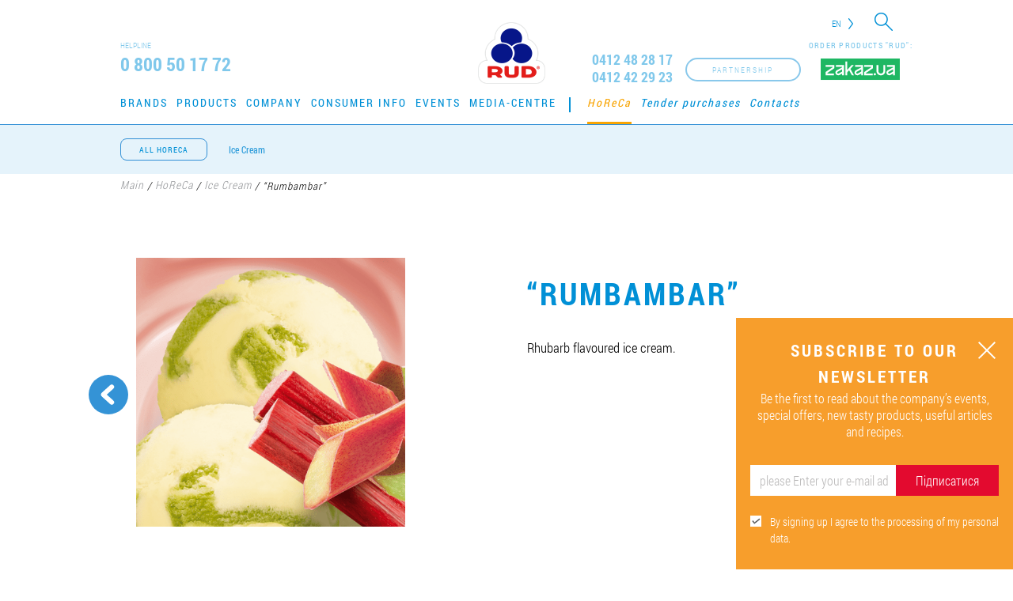

--- FILE ---
content_type: text/html; charset=UTF-8
request_url: https://rud.ua/en/horeca/ice-cream/rumbambar/
body_size: 10989
content:
<!DOCTYPE html><html lang="en-US"><head><meta charset="UTF-8"><meta http-equiv="X-UA-Compatible" content="IE=edge"><meta name="viewport" content="width=device-width, initial-scale=1, maximum-scale=1"><meta name="yandex-verification" content="d8358413f38fb6e2" /><meta name="csrf-param" content="_csrf"><meta name="csrf-token" content="S0d1b1FwVkIlMyIJH0khcz0lM1ZiAwYAfyNHF2kBPQ0Ud0UXHSocLQ=="><title>“Rumbambar”</title><meta name="keywords" content=""><meta name="description" content="“Rumbambar” HoReCa from ТМ «Rud». Rhubarb flavoured ice cream."><meta name="robots" content="index, follow"><meta property="og:url" content="https://rud.ua/en/horeca/ice-cream/rumbambar/"><meta property="og:title" content="“Rumbambar”"><meta property="og:description" content=""><meta property="og:type" content="article"><meta property="og:site_name" content="rud.ua"><meta property="og:image" content="https://rud.ua/uploads/product/big/Rumbambar_500x500-min_65e5f583bb4c5.png"><meta property="og:image:url" content="https://rud.ua/uploads/product/big/Rumbambar_500x500-min_65e5f583bb4c5.png"><meta property="fb:admins" content="100001694593658"><meta property="fb:admins" content="100003332111067"><meta property="fb:admins" content="100007625205484"><meta property="fb:admins" content="100001588641598"><meta property="fb:app_id" content="1141975645845164"><meta property="og:locale" content="en_US"><link href="https://rud.ua/uploads/product/big/Rumbambar_500x500-min_65e5f583bb4c5.png" rel="image_src"><link href="https://rud.ua/en/horeca/ice-cream/rumbambar/" rel="canonical"><link href="https://rud.ua/horeca/ice-cream/rumbambar/" rel="alternate" hreflang="uk-UA"><link href="https://rud.ua/ru/horeca/ice-cream/rumbambar/" rel="alternate" hreflang="ru-RU"><link href="https://rud.ua/en/horeca/ice-cream/rumbambar/" rel="alternate" hreflang="en-US"><link href="https://rud.ua/es/horeca/ice-cream/rumbambar/" rel="alternate" hreflang="es-ES"><link href="/assets/css-compress/d37f0b669dbc618dbd62cff7fda9f922.css?v=1761669167" rel="stylesheet"> <script>
(function(i,s,o,g,r,a,m){i['GoogleAnalyticsObject']=r;i[r]=i[r]||function(){
(i[r].q=i[r].q||[]).push(arguments)},i[r].l=1*new Date();a=s.createElement(o),
m=s.getElementsByTagName(o)[0];a.async=1;a.src=g;m.parentNode.insertBefore(a,m)
})(window,document,'script','//www.google-analytics.com/analytics.js','ga');
ga('create', 'UA-20004832-1', 'auto');
ga('send', 'pageview', {'dimension1': '87654321'});
</script><script>(function(w,d,s,l,i){w[l]=w[l]||[];w[l].push({'gtm.start':
new Date().getTime(),event:'gtm.js'});var f=d.getElementsByTagName(s)[0],
j=d.createElement(s),dl=l!='dataLayer'?'&l='+l:'';j.async=true;j.src=
'https://www.googletagmanager.com/gtm.js?id='+i+dl;f.parentNode.insertBefore(j,f);
})(window,document,'script','dataLayer','GTM-WS2T58D');</script></head><body class="" onload="init();"><noscript><iframe src="https://www.googletagmanager.com/ns.html?id=GTM-WS2T58D"
height="0" width="0" style="display:none;visibility:hidden"></iframe></noscript><script>
!function(f,b,e,v,n,t,s)
{if(f.fbq)return;n=f.fbq=function(){n.callMethod?
n.callMethod.apply(n,arguments):n.queue.push(arguments)};
if(!f._fbq)f._fbq=n;n.push=n;n.loaded=!0;n.version='2.0';
n.queue=[];t=b.createElement(e);t.async=!0;
t.src=v;s=b.getElementsByTagName(e)[0];
s.parentNode.insertBefore(t,s)}(window, document,'script',
'https://connect.facebook.net/en_US/fbevents.js');
fbq('init', '741168422896374');
fbq('track', 'PageView');
</script><noscript><img height="1" width="1" style="display:none"
src="https://www.facebook.com/tr?id=741168422896374&ev=PageView&noscript=1"
/></noscript><div id="page" ><header itemscope itemtype="https://schema.org/Organization"><div id="mobile-menu"><div class="top"><div class="wrapper clearfix"><div class="search-box fl-r"><form id="search-form" action="/en/search/" method="get"> <div class="form-group field-searchform-query required"><input type="text" id="searchform-query" class="search-field" name="query"></div> <div class="btn-search"><i class="icon-search"></i></div></form></div><div class="lang fl-r"><div class="sub-lang"><a href="/horeca/ice-cream/rumbambar/">Укр</a><a href="/es/horeca/ice-cream/rumbambar/">Es</a> </div><span class="active-lang">EN</span></div></div></div><nav id="main-menu"><div class="wrapper clearfix"><ul class="clearfix"><li data-id="3"><a href="/en/brands/">Brands</a></li><li data-id="14"><a href="/en/products/">Products</a></li><li data-id="24"><a href="/en/company/about/">Company</a></li><li data-id="37"><a href="/en/consumer/">Consumer Info</a></li><li data-id="38"><a href="/en/press-center/actions/">Events</a></li><li data-id="39"><a href="/en/press-center/">Media-centre</a></li><li data-id="52"><a href="/en/horeca/">HoReCa</a></li><li data-id="50"><a href="/en/tenders/">Tender purchases</a></li><li data-id="51"><a href="/en/contacts/">Contacts</a></li></ul> </div></nav><div class="zakaz-wg"><p>Order products "Rud":</p><a href="https://zakaz.ua/uk/search/?q=%D0%A0%D1%83%D0%B4%D1%8C&tm=rud" target="_blank"><img src="/images/zakaz.svg" alt="http://zakaz.ua/"></a></div> <div class="partner-btn fl-r" onclick="ga(&#039;send&#039;, &#039;event&#039;, &#039;click-on-button&#039;, &#039;click&#039;, &#039;become-a-partner&#039;);"><a class="btn1" href="/en/distributors/" data-text="Partnership"><span>Partnership</span></a></div> <div class="block-tel block-tel--update"><a href="tel:0412482817" class="tel" itemprop="telephone">0412 48 28 17</a><a href="tel:0412422923" class="tel" itemprop="telephone">0412 42 29 23</a></div><div class="search-box fl-r"><form id="search-form" action="/en/search/" method="get"> <div class="form-group field-searchform-query required"><input type="text" id="searchform-query" class="search-field" name="query"></div> <div class="btn-search"><i class="icon-search"></i></div></form></div></div><div class="top"><div class="wrapper clearfix"><div class="search-box fl-r"><form id="search-form" action="/en/search/" method="get"> <div class="form-group field-searchform-query required"><input type="text" id="searchform-query" class="search-field" name="query"></div> <div class="btn-search"><i class="icon-search"></i></div></form></div><div class="lang fl-r"><div class="sub-lang"><a href="/horeca/ice-cream/rumbambar/">Укр</a><a href="/es/horeca/ice-cream/rumbambar/">Es</a> </div><span class="active-lang">EN</span></div></div></div><div class="center"><div class="wrapper clearfix"><div class="block-tel fl-l"><div class="t">HELPLINE</div><div class="tel" itemprop="telephone">0 800 50 17 72</div></div><div class="zakaz-wg"><p>Order products "Rud":</p><a href="https://zakaz.ua/uk/search/?q=%D0%A0%D1%83%D0%B4%D1%8C&tm=rud" target="_blank"><img src="/images/zakaz.svg" alt="http://zakaz.ua/"></a></div> <div class="partner-btn fl-r" onclick="ga(&#039;send&#039;, &#039;event&#039;, &#039;click-on-button&#039;, &#039;click&#039;, &#039;become-a-partner&#039;);"><a class="btn1" href="/en/distributors/" data-text="Partnership"><span>Partnership</span></a></div> <div class="block-tel block-tel--update fl-r"><a href="tel:0412482817" class="tel" itemprop="telephone">0412 48 28 17</a><a href="tel:0412422923" class="tel" itemprop="telephone">0412 42 29 23</a></div><button id="open-menu" class="nav-icon4"><span></span><span></span><span></span></button><div class="logo"><a class="link--temporary" href="/en/" itemprop="url"><canvas id="canvas" width="270" height="90" style="display: none;"></canvas><img src="/images/logo.png" itemprop="logo" style="display: none" alt="Company "Rud""><img class="logo--temporary" src="/images/rud_logo_20_02_2025_en.png" alt="Company "Rud""></a></div></div></div><nav id="main-menu"><div class="wrapper clearfix"><ul class="clearfix"><li data-id="3"><a href="/en/brands/">Brands</a></li><li data-id="14"><a href="/en/products/">Products</a></li><li data-id="24"><a href="/en/company/about/">Company</a></li><li data-id="37"><a href="/en/consumer/">Consumer Info</a></li><li data-id="38"><a href="/en/press-center/actions/">Events</a></li><li data-id="39"><a href="/en/press-center/">Media-centre</a></li><li data-id="52"><a href="/en/horeca/">HoReCa</a></li><li data-id="50"><a href="/en/tenders/">Tender purchases</a></li><li data-id="51"><a href="/en/contacts/">Contacts</a></li></ul> </div></nav><nav class="sub-menu all-product-menu"><div class="wrapper clerafix"><a class="all-product" href="#" data-text="All horeca"><span>All horeca</span></a> <ul class="clearfix"><li><a href="/en/horeca/ice-cream/">Ice Cream</a></li></ul> </div></nav><nav class="sub-menu"><div class="wrapper clerafix"><ul class="clearfix"><li class="active" data-id="83"><a href="/en/horeca/ice-cream/">Ice Cream</a></li><li data-id="85"><a href="/en/horeca/frozen-vegetables/">Frozen vegetables</a></li><li data-id="89"><a href="/en/horeca/frozen-berries/">Frozen berries</a></li><li data-id="114"><a href="/en/horeca/frozen-ready-to-food/">Frozen ready-to-food</a></li><li data-id="113"><a href="/en/horeca/vitamin-tea/">Vitamin tea</a></li><li data-id="86"><a href="/en/horeca/yemkosti-dlya-morozhenogo/">Containers for&nbsp;ice&nbsp;cream</a></li><li data-id="88"><a href="/en/horeca/bakery-products/">Baked goods</a></li></ul> </div></nav></header><section id="breadcrumbs"><div class="section-breadcrumbs" itemscope itemtype="https://schema.org/BreadcrumbList"><div class="wrapper"><span itemprop="itemListElement" itemscope itemtype="https://schema.org/ListItem"><a href="/en/" itemprop="item"><span itemprop='name'>Main<meta itemprop='position' content='1' /></span></a></span> <span>/</span> <span itemprop="itemListElement" itemscope itemtype="https://schema.org/ListItem"><a href="/en/horeca/" itemprop="item"><span itemprop='name'>HoReCa<meta itemprop='position' content='2' /></span></a></span> <span>/</span> <span itemprop="itemListElement" itemscope itemtype="https://schema.org/ListItem"><a href="/en/horeca/ice-cream/" itemprop="item"><span itemprop='name'>Ice Cream<meta itemprop='position' content='3' /></span></a></span> <span>/</span> “Rumbambar”</div></div> </section><section class="product-page horeca-h"><div class="wrapper"><div class="items-p clearfix"><div class="top"><div class="arrrow-b"><a class="prev" href="/en/horeca/ice-cream/sorbet-aperol/"><span></span><div><span><img src="/uploads/product/small/46-Aperol_250x250_v1-min_6821a91aaf947.png" alt=""> </span></div></a><a class="next" href="/en/horeca/ice-cream/sorbet-polunychnyi-zi-shmatochkamy-polunytsi/"><span></span><div><span><img src="/uploads/product/small/polunichne-with-pieces_250x250_v1-min_6448e509a5876.png" alt="STRAWBERRY SORBET WITH STRAWBERRY PIECES"> </span></div></a></div> <div class="block clearfix"><div><img src="/uploads/product/big/Rumbambar_500x500-min_65e5f583bb4c5.png" alt="“Rumbambar”"> </div><div><h1 class="t-main">“Rumbambar”</h1><p>Rhubarb flavoured ice cream.</p></div></div></div><div class="bottom"><div class="ld fl-l"><h2 class="t-main">Packing structure</h2><table><thead><tr><th>PARAMETERS</th><th>Value</th></tr></thead><tbody><tr><td>Barcode</td><td>4823097815731</td></tr><tr><td>Weight (g)</td><td>3000</td></tr><tr><td>Quantity (pcs.)</td><td>2</td></tr></tbody></table></div></div></div></div></section><div class="horeca-n"><section class="tastes-block"><div class="wrapper"><div class="t-main">TASTE OTHER FLAVORS</div><div id="owl-carusel-tastes"><div class="item"><a href="/en/horeca/ice-cream/dubaiskyi-shokolad/"><div class="img"><img src="/uploads/product/small/48-Dubai-Choco_250x250_v1-min_6821a0bebacb6.png" alt=""> </div><div class="desk"><div><div class="top"></div><div class="bottom">Dubai Chocolate</div></div></div></a></div><div class="item"><a href="/en/horeca/ice-cream/kefir-abrykos/"><div class="img"><img src="/uploads/product/small/49-Kefir-Abrycos_250x250_v1-min_6821a28b2613c.png" alt=""> </div><div class="desk"><div><div class="top"></div><div class="bottom">Kefir & Apricot</div></div></div></a></div><div class="item"><a href="/en/horeca/ice-cream/sorbet-papaia/"><div class="img"><img src="/uploads/product/small/47-Papaya_250x250_v1-min_6821a3ce0967b.png" alt=""> </div><div class="desk"><div><div class="top"></div><div class="bottom">Papaya Sorbet</div></div></div></a></div><div class="item"><a href="/en/horeca/ice-cream/tsukrova-vata/"><div class="img"><img src="/uploads/product/small/45-Cukrova-Wata_250x250_v1-min_6821a51a78b97.png" alt=""> </div><div class="desk"><div><div class="top"></div><div class="bottom">Candy Floss</div></div></div></a></div><div class="item"><a href="/en/horeca/ice-cream/sorbet-aperol/"><div class="img"><img src="/uploads/product/small/46-Aperol_250x250_v1-min_6821a91aaf947.png" alt=""> </div><div class="desk"><div><div class="top"></div><div class="bottom">Aperol Sorbet</div></div></div></a></div><div class="item"><a href="/en/horeca/ice-cream/sorbet-polunychnyi-zi-shmatochkamy-polunytsi/"><div class="img"><img src="/uploads/product/small/polunichne-with-pieces_250x250_v1-min_6448e509a5876.png" alt="STRAWBERRY SORBET WITH STRAWBERRY PIECES"> </div><div class="desk"><div><div class="top"></div><div class="bottom">STRAWBERRY SORBET WITH STRAWBERRY PIECES</div></div></div></a></div><div class="item"><a href="/en/horeca/ice-cream/vyshnya-2500/"><div class="img"><img src="/uploads/product/small/Cherry-250x250-min_5ce6b409480e3.png" alt="Cherry"> </div><div class="desk"><div><div class="top"></div><div class="bottom">Cherry</div></div></div></a></div><div class="item"><a href="/en/horeca/ice-cream/bubble-gum/"><div class="img"><img src="/uploads/product/small/BubbleGum_250x250-min_5cb46b1572be9.png" alt=""> </div><div class="desk"><div><div class="top"></div><div class="bottom">Bubble Gum</div></div></div></a></div><div class="item"><a href="/en/horeca/ice-cream/sorbet-brazylskyy-laym/"><div class="img"><img src="/uploads/product/small/sorbet-brazil&#039;skiy-laym-250_5b029dd4b905f.png" alt=""> </div><div class="desk"><div><div class="top"></div><div class="bottom">“Brazilian Lime” Sorbet</div></div></div></a></div><div class="item"><a href="/en/horeca/ice-cream/hylile-berries-42/"><div class="img"><img src="/uploads/product/small/yagody_56990cbbafd32.png" alt=""> </div><div class="desk"><div><div class="top"></div><div class="bottom">“Hylile Berries”</div></div></div></a></div><div class="item"><a href="/en/horeca/ice-cream/melon-41/"><div class="img"><img src="/uploads/product/small/dinya_56990c9674433.png" alt=""> </div><div class="desk"><div><div class="top"></div><div class="bottom">“Melon”</div></div></div></a></div><div class="item"><a href="/en/horeca/ice-cream/mango-37/"><div class="img"><img src="/uploads/product/small/mango_56990c49f207d.png" alt=""> </div><div class="desk"><div><div class="top"></div><div class="bottom">The “Mango” SORBET</div></div></div></a></div><div class="item"><a href="/en/horeca/ice-cream/sorbet-oblipiha-maracuya/"><div class="img"><img src="/uploads/product/small/oblepihat-maracuya-250-min_5b198120b3081.png" alt=""> </div><div class="desk"><div><div class="top"></div><div class="bottom">SEA BUCKTHORN-PASSION FRUIT SORBET</div></div></div></a></div><div class="item"><a href="/en/horeca/ice-cream/100-ice-cream-49/"><div class="img"><img src="/uploads/product/small/100proc_56990dbda93ba.png" alt=""> </div><div class="desk"><div><div class="top"></div><div class="bottom"> “100% Ice Cream”</div></div></div></a></div><div class="item"><a href="/en/horeca/ice-cream/toffee-caramel-48/"><div class="img"><img src="/uploads/product/small/caramel_56990d9fc7218.png" alt=""> </div><div class="desk"><div><div class="top"></div><div class="bottom">“Toffee-Caramel”</div></div></div></a></div><div class="item"><a href="/en/horeca/ice-cream/chocolate-47/"><div class="img"><img src="/uploads/product/small/chorni_shokolad_250_570255d7621ff.png" alt=""> </div><div class="desk"><div><div class="top"></div><div class="bottom">“Dark chocolate”</div></div></div></a></div><div class="item"><a href="/en/horeca/ice-cream/french-vanilla-46/"><div class="img"><img src="/uploads/product/small/vanil_56990d60e3004.png" alt=""> </div><div class="desk"><div><div class="top"></div><div class="bottom">“French Vanilla”</div></div></div></a></div><div class="item"><a href="/en/horeca/ice-cream/pistachio-45/"><div class="img"><img src="/uploads/product/small/fistashki_56990d30c8f40.png" alt=""> </div><div class="desk"><div><div class="top"></div><div class="bottom">“Pistachio”</div></div></div></a></div><div class="item"><a href="/en/horeca/ice-cream/strawberry-44/"><div class="img"><img src="/uploads/product/small/polunicya_250x250_587cb91a7e1f2.png" alt=""> </div><div class="desk"><div><div class="top"></div><div class="bottom">“Strawberry”</div></div></div></a></div><div class="item"><a href="/en/horeca/ice-cream/pineapple-40/"><div class="img"><img src="/uploads/product/small/ananas_56990c6da72e5.png" alt=""> </div><div class="desk"><div><div class="top"></div><div class="bottom">“Pineapple”</div></div></div></a></div><div class="item"><a href="/en/horeca/ice-cream/blakytnyy-yanhol/"><div class="img"><img src="/uploads/product/small/HoReCa-Blue-angel-250x250_56d83a3009f7f.png" alt=""> </div><div class="desk"><div><div class="top"></div><div class="bottom">"BLUE ANGEL"</div></div></div></a></div><div class="item"><a href="/en/horeca/ice-cream/bananovoe-59/"><div class="img"><img src="/uploads/product/small/banan_56990e912281f.png" alt=""> </div><div class="desk"><div><div class="top"></div><div class="bottom">THE "BANANA"</div></div></div></a></div><div class="item"><a href="/en/horeca/ice-cream/chorne-pechyvo-horeca/"><div class="img"><img src="/uploads/product/small/Black-Cookies_250x250_v1-min_64a569f93e2dd.png" alt="&quot;BLACK COOKIES&quot;"> </div><div class="desk"><div><div class="top"></div><div class="bottom">"BLACK COOKIES"</div></div></div></a></div><div class="item"><a href="/en/horeca/ice-cream/monolit/"><div class="img"><img src="/uploads/product/small/100proc_to_Monolith_250x250-min_65e5f626e7a8d.png" alt="“Monolith”"> </div><div class="desk"><div><div class="top"></div><div class="bottom">“Monolith”</div></div></div></a></div><div class="item"><a href="/en/horeca/ice-cream/sorbet-zelenyi-banan/"><div class="img"><img src="/uploads/product/small/Zel_Banan_250x250-min_65e5f74ce0e16.png" alt="“Green banana” sorbet"> </div><div class="desk"><div><div class="top"></div><div class="bottom">“Green banana” sorbet</div></div></div></a></div></div></div></section></div><footer><div id="up-page"><div class="line"></div></div><div class="wrapper"><div class="clearfix"><div class="logo-f fl-l"><a href=""><img src="/images/logo-f.png" width="64" height="57" alt=""> </a><span>© Company "Rud" , 2026</span></div><div class="nav-f fl-l"><nav class="brend-f"><div class="t">OUR BRANDS:</div><ul><li><a href="/en/brands/escimos/">Eskimos</a></li><li><a href="/en/brands/imperium/">Imperium</a></li><li><a href="/en/brands/100icecream/">100% Ice Cream</a></li><li><a href="/en/brands/super-sokolad/">THE SUPER CHOCOLATE</a></li><li><a href="/en/brands/ditace-bazanna/">The Child&#039;s Wish</a></li><li><a href="/en/brands/pustuncik/">Pustunchyk</a></li><li><a href="/en/brands/rud/">Rud</a></li><li><a href="/en/brands/sef-kuhar/">Shef-Kukhar</a></li><li><a href="/en/brands/hutorok/">Hutorok</a></li><li><a href="/en/brands/frenzy/">Frenzy</a></li></ul></nav><nav class="main-f"><ul><li><a href="/en/brands/">Brands</a></li><li><a href="/en/products/">Products</a></li><li><a href="/en/company/about/">Company</a></li><li><a href="/en/consumer/">Consumer Info</a></li><li><a href="/en/press-center/actions/">Events</a></li><li><a href="/en/press-center/">Media-centre</a></li><li><a href="/en/horeca/">HoReCa</a></li><li><a href="/en/tenders/">Tender purchases</a></li><li><a href="/en/contacts/">Contacts</a></li></ul></nav></div><div class="tel-f fl-r"><div class="t">HELPLINE</div><div class="tel">0 800 50 17 72</div><div class="bottom">
Toll-free from landline (not from cell phone) in Ukraine </div></div><div style="opacity:0;"" class="subscription-module subscription-module--footer"><div class="subscription-module__header">Subscribe to our newsletter</div><div id="footerSubscribeFormSuccessText" class="subscribe-success-text hide"><div><span></span>
Thank you!<br /> The first digest is coming soon. </div></div><form id="footerSubscribeForm" class="subscribe-form-class" action="/en/form/email-subscribe/" method="post"><input type="hidden" name="_csrf" value="S0d1b1FwVkIlMyIJH0khcz0lM1ZiAwYAfyNHF2kBPQ0Ud0UXHSocLQ=="> <div class="subscribe-form__block"><div class="form-group field-emailsubscribersform-email"><input type="text" id="emailsubscribersform-email" class="form-control" name="EmailSubscribersForm[email]" placeholder="please Enter your e-mail address"><div class="help-block"></div></div><button type="submit" id="footerSubscribeButtonId">ОК</button> </div><label class="label-to-rules"><input type="checkbox" checked="checked" class="confirmRulesFooter"
value="0"/><span></span><div>By signing up I agree to the processing of my personal data.</div><div class="form-group field-confirmRulesFooterhiddenInput required"><input type="hidden" id="confirmRulesFooterhiddenInput" class="form-control" name="EmailSubscribersForm[rules]" value="1"><div class="help-block"></div></div> </label></form></div></div><div><div class="zakaz-wg"><p>Order products "Rud":</p><a href="https://zakaz.ua/uk/search/?q=%D0%A0%D1%83%D0%B4%D1%8C&tm=rud" target="_blank"><img src="/images/zakaz.svg" alt="http://zakaz.ua/"></a></div> <div class="social-icon"><div class="t">Follow us:</div><div class="social"><a href="https://www.facebook.com/rudukraine/" class="fb" target="_blank" rel="nofollow"
onclick="ga('send', 'event', 'click-on-button', 'click', 'go-to-fb'); //yaCounter2131402.reachGoal('GO_TO_FB');"><svg width="64" height="64" xmlns="//www.w3.org/2000/svg"
xmlns:svg="//www.w3.org/2000/svg" viewBox="0 0 64 64"><g><path id="svg_1"
d="m64,15.422c0,-8.482 -6.939,-15.422 -15.421,-15.422l-33.157,0c-8.482,0 -15.422,6.94 -15.422,15.422l0,33.156c0,8.483 6.94,15.422 15.422,15.422l33.157,0c8.482,0 15.421,-6.939 15.421,-15.422l0,-33.156z"
fill="#1559B0"/><path id="svg_2"
d="m22.602,25.406l4.027,0l0,-1.828l0,-1.79l0,-0.298c0,-1.724 0.045,-4.387 1.298,-6.035c1.32,-1.745 3.133,-2.932 6.251,-2.932c5.079,0 7.221,0.724 7.221,0.724l-1.008,5.968c0,0 -1.678,-0.485 -3.244,-0.485s-2.969,0.56 -2.969,2.126l0,0.635l0,2.088l0,1.828l6.422,0l-0.447,5.825l-5.975,0l0,20.245l-7.549,0l0,-20.246l-4.027,0l0,-5.825l0,0z"
fill="#FFFFFF"/></g></svg><svg width="64" height="64" xmlns="//www.w3.org/2000/svg"
xmlns:svg="//www.w3.org/2000/svg" viewBox="0 0 64 64"><g><g id="svg_1"><g id="svg_2"><path id="svg_3"
d="m48,64l-32,0c-8.822,0 -16,-7.178 -16,-16l0,-32c0,-8.822 7.178,-16 16,-16l32,0c8.822,0 16,7.178 16,16l0,32c0,8.822 -7.178,16 -16,16zm-32,-61.768c-7.591,0 -13.768,6.176 -13.768,13.768l0,32c0,7.592 6.176,13.768 13.768,13.768l32,0c7.592,0 13.768,-6.176 13.768,-13.768l0,-32c0,-7.592 -6.176,-13.768 -13.768,-13.768l-32,0z"
fill="#FFFFFF"/></g><path id="svg_4"
d="m23.363,25.599l3.888,0l0,-1.764l0,-1.728l0,-0.288c0,-1.663 0.043,-4.233 1.252,-5.824c1.274,-1.685 3.023,-2.829 6.033,-2.829c4.903,0 6.97,0.698 6.97,0.698l-0.973,5.759c0,0 -1.619,-0.468 -3.131,-0.468s-2.866,0.54 -2.866,2.052l0,0.612l0,2.016l0,1.764l6.198,0l-0.432,5.623l-5.767,0l0,19.538l-7.285,0l0,-19.538l-3.888,0l0,-5.623l0.001,0z"
fill="#FFFFFF"/></g></g></svg></a><a href="https://www.youtube.com/user/RudUkraine" class="yo" target="_blank" rel="nofollow"
onclick="ga('send', 'event', 'click-on-button', 'click', 'go-to-youtube'); //yaCounter2131402.reachGoal('GO_TO_YOUTUBE');"><svg width="64" height="64" xmlns="//www.w3.org/2000/svg"
xmlns:svg="//www.w3.org/2000/svg" viewBox="0 0 64 64"><linearGradient y2="0.5" x2="1" y1="0.5" x1="0" id="SVGID_1_"><stop stop-color="#E52D27" offset="0"/><stop stop-color="#BF171D" offset="1"/></linearGradient><linearGradient y2="0.50006" x2="0.99997" y1="0.50006" x1="0.00002" id="Triangle_1_"><stop stop-color="#E52D27" offset="0"/><stop stop-color="#BF171D" offset="1"/></linearGradient><g><path id="svg_1"
d="m15.421,0c-8.481,0 -15.421,6.94 -15.421,15.421l0,33.157c0,8.483 6.94,15.422 15.421,15.422l33.158,0c8.482,0 15.421,-6.939 15.421,-15.422l0,-33.157c0,-8.481 -6.939,-15.421 -15.421,-15.421l-33.158,0z"
fill="url(#SVGID_1_)"/><path d="m27.532,37.611l11.688,-6.056l-11.688,-6.099l0,12.155z"
fill="url(#Triangle_1_)" id="Triangle"/><path d="m27.532,25.457l10.25,6.844l1.438,-0.746l-11.688,-6.098z" fill="#420000"
clip-rule="evenodd" fill-rule="evenodd" opacity="0.12" id="The_Sharpness"/><g id="Lozenge"><path id="svg_2"
d="m53.196,23.351c0,0 -0.423,-2.981 -1.72,-4.293c-1.645,-1.723 -3.489,-1.731 -4.334,-1.832c-6.054,-0.438 -15.134,-0.438 -15.134,-0.438l-0.018,0c0,0 -9.08,0 -15.134,0.438c-0.846,0.101 -2.688,0.109 -4.334,1.832c-1.297,1.313 -1.719,4.293 -1.719,4.293s-0.433,3.5 -0.433,7.001l0,3.282c0,3.5 0.433,7.001 0.433,7.001s0.422,2.98 1.719,4.293c1.646,1.724 3.807,1.669 4.77,1.85c3.461,0.33 14.708,0.434 14.708,0.434s9.089,-0.015 15.143,-0.452c0.845,-0.101 2.689,-0.108 4.334,-1.832c1.297,-1.313 1.72,-4.293 1.72,-4.293s0.432,-3.501 0.432,-7.001l0,-3.282c-0.001,-3.5 -0.433,-7.001 -0.433,-7.001zm-25.662,14.26l-0.002,-12.155l11.688,6.099l-11.686,6.056z"
fill="#FFFFFF"/></g></g></svg><svg width="64" height="64" xmlns="//www.w3.org/2000/svg"
xmlns:svg="//www.w3.org/2000/svg" viewBox="0 0 64 64"><g><g id="svg_1"><path id="svg_2"
d="m48,64l-32,0c-8.822,0 -16,-7.177 -16,-16l0,-32c0,-8.822 7.178,-16 16,-16l32,0c8.822,0 16,7.178 16,16l0,32c0,8.823 -7.178,16 -16,16zm-32,-61.768c-7.591,0 -13.768,6.177 -13.768,13.768l0,32c0,7.592 6.176,13.768 13.768,13.768l32,0c7.592,0 13.768,-6.176 13.768,-13.768l0,-32c0,-7.591 -6.176,-13.768 -13.768,-13.768l-32,0z"
fill="#FFFFFF"/></g><g id="Lozenge_1_"><path id="svg_3"
d="m52.457,23.653c0,0 -0.408,-2.877 -1.66,-4.144c-1.588,-1.663 -3.367,-1.671 -4.184,-1.769c-5.842,-0.422 -14.604,-0.422 -14.604,-0.422l-0.018,0c0,0 -8.763,0 -14.605,0.422c-0.816,0.098 -2.595,0.105 -4.183,1.769c-1.252,1.267 -1.659,4.144 -1.659,4.144s-0.417,3.378 -0.417,6.757l0,3.168c0,3.378 0.417,6.756 0.417,6.756s0.407,2.877 1.659,4.144c1.588,1.663 3.674,1.61 4.603,1.785c3.34,0.32 14.194,0.419 14.194,0.419s8.771,-0.013 14.613,-0.436c0.816,-0.097 2.596,-0.105 4.184,-1.768c1.252,-1.268 1.66,-4.145 1.66,-4.145s0.416,-3.378 0.416,-6.757l0,-3.166c0,-3.379 -0.416,-6.757 -0.416,-6.757zm-24.767,13.763l-0.002,-11.73l11.281,5.886l-11.279,5.844z"
fill="#FFFFFF"/></g></g></svg></a><a href="https://www.instagram.com/rud_ua/" class="in" target="_blank" rel="nofollow"
onclick="ga('send', 'event', 'click-on-button', 'click', 'go-to-instagram'); //yaCounter2131402.reachGoal('GO_TO_INSTAGRAM');"><svg version="1.1" id="Layer_1" xmlns="//www.w3.org/2000/svg" xmlns:xlink="//www.w3.org/1999/xlink"
x="0px" y="0px"
width="64px" height="64px" viewBox="32 32 64 64" enable-background="new 32 32 64 64" xml:space="preserve"><g><linearGradient id="SVGID_10_" gradientUnits="userSpaceOnUse" x1="-565.1655" y1="-179.6177" x2="-517.6533"
y2="-111.7632" gradientTransform="matrix(1 0 0 -1 605.4102 -81.6914)"><stop offset="0" style="stop-color:#FFB900"/><stop offset="1" style="stop-color:#9100EB"/></linearGradient><path fill="url(#SVGID_10_)"
d="M96,88c0,4.4-3.6,8-8,8H40c-4.4,0-8-3.6-8-8V40c0-4.4,3.6-8,8-8h48c4.4,0,8,3.6,8,8V88z"/><g><g><path fill="#FFFFFF" d="M75,88H53c-7.168,0-13-5.832-13-13V53c0-7.168,5.832-13,13-13h22c7.168,0,13,5.832,13,13v22
C88,82.168,82.168,88,75,88z M53,44c-4.962,0-9,4.038-9,9v22c0,4.963,4.038,9,9,9h22c4.963,0,9-4.037,9-9V53c0-4.962-4.037-9-9-9
H53z"/></g><g><path fill="#FFFFFF" d="M64,76c-6.617,0-12-5.384-12-12c0-6.617,5.383-12,12-12c6.616,0,12,5.383,12,12
C76,70.616,70.616,76,64,76z M64,56c-4.411,0-8,3.589-8,8s3.589,8,8,8s8-3.589,8-8S68.411,56,64,56z"/></g><g><circle fill="#FFFFFF" cx="76.75" cy="51.25" r="2.75"/></g></g></g></svg><svg version="1.1" id="Layer_1" xmlns="//www.w3.org/2000/svg" xmlns:xlink="//www.w3.org/1999/xlink"
x="0px" y="0px"
width="64px" height="64px" viewBox="32 32 64 64" enable-background="new 32 32 64 64" xml:space="preserve"><g><g><path fill="#1A8ECE" d="M40,95.625c-4.205,0-7.625-3.42-7.625-7.625V40c0-4.205,3.42-7.625,7.625-7.625h48
c4.205,0,7.625,3.42,7.625,7.625v48c0,4.205-3.42,7.625-7.625,7.625H40z"/><path fill="#FFFFFF" d="M88,32.75c3.998,0,7.25,3.252,7.25,7.25v48c0,3.998-3.252,7.25-7.25,7.25H40
c-3.998,0-7.25-3.252-7.25-7.25V40c0-3.998,3.252-7.25,7.25-7.25H88 M88,32H40c-4.4,0-8,3.6-8,8v48c0,4.4,3.6,8,8,8h48
c4.4,0,8-3.6,8-8V40C96,35.6,92.4,32,88,32L88,32z"/></g><g><g><path fill="#FFFFFF" d="M75,88H53c-7.168,0-13-5.832-13-13V53c0-7.168,5.832-13,13-13h22c7.168,0,13,5.832,13,13v22
C88,82.168,82.168,88,75,88z M53,44c-4.962,0-9,4.038-9,9v22c0,4.963,4.038,9,9,9h22c4.963,0,9-4.037,9-9V53c0-4.962-4.037-9-9-9
H53z"/></g><g><path fill="#FFFFFF" d="M64,76c-6.617,0-12-5.384-12-12c0-6.617,5.383-12,12-12c6.616,0,12,5.383,12,12
C76,70.616,70.616,76,64,76z M64,56c-4.411,0-8,3.589-8,8s3.589,8,8,8s8-3.589,8-8S68.411,56,64,56z"/></g><g><circle fill="#FFFFFF" cx="76.75" cy="51.25" r="2.75"/></g></g></g></svg></a><a href="https://www.tiktok.com/@rud_tm" class="in" target="_blank" rel="nofollow"><svg version="1.1" xmlns="http://www.w3.org/2000/svg" xmlns:xlink="http://www.w3.org/1999/xlink" x="0px" y="0px" width="64px"
height="64px" viewBox="0 0 64 64" enable-background="new 0 0 64 64" xml:space="preserve"><g id="BACKGROUND"></g><g id="ELEMENTS1"><g><path d="M47.801,64H16.198C7.253,64,0,56.748,0,47.8V16.198C0,7.252,7.253,0,16.198,0h31.603C56.746,0,64,7.252,64,16.198V47.8
C64,56.748,56.746,64,47.801,64z"/><g><g><path fill-rule="evenodd" clip-rule="evenodd" fill="#EE1D52" d="M40.305,26.996c2.561,1.83,5.699,2.908,9.091,2.908v-6.52
c-0.644,0-1.283-0.067-1.91-0.201v5.133c-3.39,0-6.53-1.077-9.091-2.907v13.306c0,6.656-5.4,12.051-12.059,12.051
c-2.484,0-4.793-0.75-6.714-2.039c2.191,2.237,5.244,3.625,8.624,3.625c6.658,0,12.059-5.395,12.059-12.051V26.996
L40.305,26.996z M42.658,20.417c-1.309-1.429-2.169-3.276-2.354-5.32v-0.838h-1.81C38.949,16.856,40.501,19.075,42.658,20.417
L42.658,20.417z M23.836,43.621c-0.731-0.958-1.127-2.132-1.125-3.338c0-3.044,2.468-5.512,5.515-5.512
c0.568,0,1.133,0.087,1.674,0.259v-6.667c-0.633-0.085-1.271-0.123-1.908-0.108v5.188c-0.542-0.171-1.107-0.258-1.674-0.258
c-3.047,0-5.517,2.467-5.517,5.512C20.801,40.848,22.035,42.712,23.836,43.621z"/><path fill-rule="evenodd" clip-rule="evenodd" fill="#FFFFFF" d="M38.395,25.409c2.561,1.83,5.701,2.907,9.091,2.907v-5.133
c-1.893-0.402-3.568-1.39-4.827-2.766c-2.157-1.342-3.709-3.561-4.163-6.158h-4.752v26.042
c-0.012,3.034-2.479,5.494-5.518,5.494c-1.79,0-3.384-0.855-4.39-2.175c-1.801-0.909-3.035-2.773-3.035-4.925
c0-3.045,2.47-5.512,5.517-5.512c0.584,0,1.146,0.09,1.672,0.258v-5.188c-6.54,0.135-11.802,5.477-11.802,12.049
c0,3.281,1.311,6.254,3.435,8.425c1.921,1.288,4.229,2.039,6.714,2.039c6.658,0,12.059-5.395,12.059-12.051V25.409z"/><path fill-rule="evenodd" clip-rule="evenodd" fill="#69C9D0" d="M47.485,23.184v-1.389c-1.707,0.004-3.379-0.475-4.827-1.377
C43.939,21.819,45.627,22.787,47.485,23.184z M38.495,14.259c-0.045-0.248-0.078-0.498-0.101-0.749v-0.837h-6.562v26.042
c-0.011,3.036-2.476,5.493-5.516,5.493c-0.893,0-1.734-0.211-2.481-0.587c1.006,1.32,2.6,2.175,4.39,2.175
c3.039,0,5.506-2.459,5.518-5.494V14.259H38.495z M27.991,28.253v-1.477c-0.55-0.076-1.101-0.113-1.655-0.113
c-6.659,0-12.058,5.395-12.058,12.052c0,4.172,2.121,7.85,5.344,10.012c-2.124-2.173-3.435-5.146-3.435-8.425
C16.188,33.73,21.449,28.388,27.991,28.253L27.991,28.253z"/></g></g></g></g><g id="TEXT1"></g></svg><svg version="1.1" xmlns="http://www.w3.org/2000/svg" xmlns:xlink="http://www.w3.org/1999/xlink" x="0px" y="0px" width="64px"
height="64px" viewBox="0 0 64 64" enable-background="new 0 0 64 64" xml:space="preserve"><g id="BACKGROUND"></g><g id="ELEMENTS"><g><path fill="#FFFFFF" d="M47.8,1.997c7.832,0,14.203,6.371,14.203,14.202V47.8c0,7.832-6.371,14.204-14.203,14.204H16.198
c-7.831,0-14.201-6.372-14.201-14.204V16.198c0-7.831,6.37-14.202,14.201-14.202H47.8 M47.8,0H16.198C7.252,0,0,7.252,0,16.198
V47.8C0,56.748,7.252,64,16.198,64H47.8C56.747,64,64,56.748,64,47.8V16.198C64,7.252,56.747,0,47.8,0L47.8,0z"/></g><path fill="#FFFFFF" d="M48.807,28.251c-0.321,0.029-0.643,0.047-0.965,0.048c-3.539,0-6.839-1.783-8.777-4.744v16.154
c0,6.594-5.347,11.939-11.939,11.939c-6.594,0-11.939-5.345-11.939-11.939S20.531,27.77,27.125,27.77l0,0
c0.248,0,0.493,0.022,0.738,0.038v5.882c-0.245-0.029-0.486-0.074-0.738-0.074c-3.365,0-6.095,2.73-6.095,6.095
c0,3.364,2.729,6.093,6.095,6.093c3.366,0,6.337-2.654,6.337-6.019l0.06-27.434h5.629c0.53,5.048,4.602,8.991,9.663,9.359v6.541"/></g><g id="TEXT"></g></svg></a></div> <div class="doris"><a href="https://doris.agency/" target="_blank"><img src="/images/doris.png" width="120" height="35" alt="Дорис Адвертайзинг"> </a></div></div></div></div></footer></div><div style="opacity:0;"" class="subscription-module subscription-module--popup"><span class="subscription-module__closed-btn"></span><div class="subscription-module__header">Subscribe to our newsletter</div><div id="popupSubscribeFormSuccessText" class="subscribe-success-text hide"><div><span></span>
Thank you!<br /> The first digest is coming soon. </div></div><p>Be the first to read about the company’s events, special offers, new tasty products, useful articles and recipes.</p><form id="popupSubscribeForm" class="subscribe-form-class" action="/en/form/email-subscribe/" method="post"><input type="hidden" name="_csrf" value="S0d1b1FwVkIlMyIJH0khcz0lM1ZiAwYAfyNHF2kBPQ0Ud0UXHSocLQ=="> <div class="subscribe-form__block"><div class="form-group field-emailsubscribersform-email"><input type="text" id="emailsubscribersform-email" class="form-control" name="EmailSubscribersForm[email]" placeholder="please Enter your e-mail address"><div class="help-block"></div></div><button type="submit" id="popupSubscribeButtonId">Підписатися</button> </div><label class="label-to-rules"><input type="checkbox" checked="checked" class="confirmRulesPopup"
value="0"/><span></span><div>By signing up I agree to the processing of my personal data.</div><div class="form-group field-confirmRulesPopuphiddenInput required"><input type="hidden" id="confirmRulesPopuphiddenInput" class="form-control" name="EmailSubscribersForm[rules]" value="1"><div class="help-block"></div></div> </label></form></div><script src="/libs/logo/init-logo.min.js"></script><script src="/libs/logo/easeljs-0.8.1.min.js"></script><script src="/libs/logo/tweenjs-0.6.1.min.js"></script><script src="/libs/logo/movieclip-0.8.1.min.js"></script><script src="/libs/logo/preloadjs-0.6.1.min.js"></script><script src="/libs/logo/index.js"></script><script src="/libs/jquery/2.2.4/jquery.min.js"></script><script src="/libs/owlcarousel/owl.carousel.min.js?v=1466085389"></script><script src="/js/system/system.min.js?v=1466086645"></script><script src="/js/intersection-observer.js?v=1596726108"></script><script src="/js/common.min.js?v=1723632088"></script><script src="/js/system/validation.min.js?v=1466086645"></script><script src="/js/system/form.min.js?v=1466086645"></script><script type="text/javascript">var flag=false,t;$(".all-product").on("click",function(){t=$(this);t2=$(this).find("span");if(!flag){t.attr("data-text","Back");t.addClass("open");t2.text("Back")
t.parent().find("ul").hide();t.parent().parent().next().addClass("open");flag=true;}
else{t.attr("data-text","All horeca");t2.text("All horeca");t.removeClass("open");t.parent().find("ul").show();t.parent().parent().next().removeClass("open");flag=false;}
return false;});
$(".btn-search").on("click",function(){$(".search-field").focus();});
$("nav#main-menu").find("li[data-id=52]").addClass("active");</script><script type="text/javascript">jQuery(document).ready(function () {
jQuery('#search-form').yiiActiveForm([{"id":"searchform-query","name":"query","container":".field-searchform-query","input":"#searchform-query","validate":function(attribute,value,messages,deferred,$form){yii.validation.required(value,messages,{"message":"Query cannot be blank."});yii.validation.string(value,messages,{"message":"Query must be a string.","skipOnEmpty":1});}}],[]);
jQuery('#footerSubscribeForm').yiiActiveForm([{"id":"emailsubscribersform-email","name":"email","container":".field-emailsubscribersform-email","input":"#emailsubscribersform-email","validate":function(attribute,value,messages,deferred,$form){if((function(attribute,value){var inputId=attribute.input;if($(inputId).val().length==0){return $(inputId).val().length==0;}})(attribute,value)){yii.validation.required(value,messages,{"message":"Please fill out all required fields «e-mail»"});}yii.validation.email(value,messages,{"pattern":/^[a-zA-Z0-9!#$%&'*+\/=?^_`{|}~-]+(?:\.[a-zA-Z0-9!#$%&'*+\/=?^_`{|}~-]+)*@(?:[a-zA-Z0-9](?:[a-zA-Z0-9-]*[a-zA-Z0-9])?\.)+[a-zA-Z0-9](?:[a-zA-Z0-9-]*[a-zA-Z0-9])?$/,"fullPattern":/^[^@]*<[a-zA-Z0-9!#$%&'*+\/=?^_`{|}~-]+(?:\.[a-zA-Z0-9!#$%&'*+\/=?^_`{|}~-]+)*@(?:[a-zA-Z0-9](?:[a-zA-Z0-9-]*[a-zA-Z0-9])?\.)+[a-zA-Z0-9](?:[a-zA-Z0-9-]*[a-zA-Z0-9])?>$/,"allowName":false,"message":"e-mail is not a valid email address.","enableIDN":false,"skipOnEmpty":1});value=yii.validation.trim($form,attribute,[]);}},{"id":"emailsubscribersform-rules","name":"rules","container":".field-confirmRulesFooterhiddenInput","input":"#confirmRulesFooterhiddenInput","validate":function(attribute,value,messages,deferred,$form){yii.validation.required(value,messages,{"message":"Tick here if you agree to have your personal data processed"});yii.validation.number(value,messages,{"pattern":/^\s*[+-]?\d+\s*$/,"message":"Rules must be an integer.","skipOnEmpty":1});}}],[]);
$(".confirmRulesFooter").change(function(){if(this.checked){$("#confirmRulesFooterhiddenInput").attr('value',1);}else{$("#confirmRulesFooterhiddenInput").removeAttr('value');}});var formMainfooterSubscribeForm=$(document).find('#footerSubscribeForm');var submitBtnIdfooterSubscribeButtonId=$("#footerSubscribeButtonId");var successTextfooterSubscribeForm=$(document).find('#footerSubscribeFormSuccessText');formMainfooterSubscribeForm.on("beforeSubmit",function(){var form=$(this);form.addClass("sending-state");submitBtnIdfooterSubscribeButtonId.attr("disabled",true);$.ajax({type:"post",url:form.attr("action"),data:form.serialize(),success:function(response){if(response.success){form.addClass('form-hide');successTextfooterSubscribeForm.removeClass('hide');form[0].reset();submitBtnIdfooterSubscribeButtonId.removeAttr("disabled");disabledPopup(false);setTimeout(function(){successTextfooterSubscribeForm.addClass('hide');form.removeClass('form-hide sending-state');},3000);ga("send","event","form","send","subscribe-to-newsletter");}else{form.css("opacity","1");form.yiiActiveForm("updateMessages",response.errors);submitBtnIdfooterSubscribeButtonId.removeAttr('disabled');form.removeClass("sending-state");}},dataType:"json",});return false;});$(document).on('click','.subscription-module__closed-btn',function(){disabledPopup(true);});$('footer').viewportChecker({classToAdd:'visible',offset:0,repeat:true,callbackFunction:function(){$(".subscription-module.subscription-module--popup").addClass("hide");if($('footer.visible').length<=0){$(".subscription-module.subscription-module--popup").removeClass("hide")}}});function disabledPopup(removeForm){$.post("/en/form/disabled-subscriber-popup/",function(data){if(data.success&&removeForm){$(document).find('.subscription-module--popup').remove();}});}
jQuery('#popupSubscribeForm').yiiActiveForm([{"id":"emailsubscribersform-email","name":"email","container":".field-emailsubscribersform-email","input":"#emailsubscribersform-email","validate":function(attribute,value,messages,deferred,$form){if((function(attribute,value){var inputId=attribute.input;if($(inputId).val().length==0){return $(inputId).val().length==0;}})(attribute,value)){yii.validation.required(value,messages,{"message":"Please fill out all required fields «e-mail»"});}yii.validation.email(value,messages,{"pattern":/^[a-zA-Z0-9!#$%&'*+\/=?^_`{|}~-]+(?:\.[a-zA-Z0-9!#$%&'*+\/=?^_`{|}~-]+)*@(?:[a-zA-Z0-9](?:[a-zA-Z0-9-]*[a-zA-Z0-9])?\.)+[a-zA-Z0-9](?:[a-zA-Z0-9-]*[a-zA-Z0-9])?$/,"fullPattern":/^[^@]*<[a-zA-Z0-9!#$%&'*+\/=?^_`{|}~-]+(?:\.[a-zA-Z0-9!#$%&'*+\/=?^_`{|}~-]+)*@(?:[a-zA-Z0-9](?:[a-zA-Z0-9-]*[a-zA-Z0-9])?\.)+[a-zA-Z0-9](?:[a-zA-Z0-9-]*[a-zA-Z0-9])?>$/,"allowName":false,"message":"e-mail is not a valid email address.","enableIDN":false,"skipOnEmpty":1});value=yii.validation.trim($form,attribute,[]);}},{"id":"emailsubscribersform-rules","name":"rules","container":".field-confirmRulesPopuphiddenInput","input":"#confirmRulesPopuphiddenInput","validate":function(attribute,value,messages,deferred,$form){yii.validation.required(value,messages,{"message":"Tick here if you agree to have your personal data processed"});yii.validation.number(value,messages,{"pattern":/^\s*[+-]?\d+\s*$/,"message":"Rules must be an integer.","skipOnEmpty":1});}}],[]);
$(".confirmRulesPopup").change(function(){if(this.checked){$("#confirmRulesPopuphiddenInput").attr('value',1);}else{$("#confirmRulesPopuphiddenInput").removeAttr('value');}});var formMainpopupSubscribeForm=$(document).find('#popupSubscribeForm');var submitBtnIdpopupSubscribeButtonId=$("#popupSubscribeButtonId");var successTextpopupSubscribeForm=$(document).find('#popupSubscribeFormSuccessText');formMainpopupSubscribeForm.on("beforeSubmit",function(){var form=$(this);form.addClass("sending-state");submitBtnIdpopupSubscribeButtonId.attr("disabled",true);$.ajax({type:"post",url:form.attr("action"),data:form.serialize(),success:function(response){if(response.success){form.addClass('form-hide');successTextpopupSubscribeForm.removeClass('hide');form[0].reset();submitBtnIdpopupSubscribeButtonId.removeAttr("disabled");disabledPopup(false);setTimeout(function(){successTextpopupSubscribeForm.addClass('hide');form.removeClass('form-hide sending-state');},3000);ga("send","event","form","send","subscribe-to-newsletter");}else{form.css("opacity","1");form.yiiActiveForm("updateMessages",response.errors);submitBtnIdpopupSubscribeButtonId.removeAttr('disabled');form.removeClass("sending-state");}},dataType:"json",});return false;});$(document).on('click','.subscription-module__closed-btn',function(){disabledPopup(true);});$('footer').viewportChecker({classToAdd:'visible',offset:0,repeat:true,callbackFunction:function(){$(".subscription-module.subscription-module--popup").addClass("hide");if($('footer.visible').length<=0){$(".subscription-module.subscription-module--popup").removeClass("hide")}}});function disabledPopup(removeForm){$.post("/en/form/disabled-subscriber-popup/",function(data){if(data.success&&removeForm){$(document).find('.subscription-module--popup').remove();}});}
});</script><script type="text/javascript">jQuery(window).load(function () {
setTimeout(function(){$(document).find('.subscription-module').css("opacity","1");},1500);
});</script></body></html>

--- FILE ---
content_type: text/css
request_url: https://rud.ua/assets/css-compress/d37f0b669dbc618dbd62cff7fda9f922.css?v=1761669167
body_size: 84447
content:
.owl-carousel .animated{-webkit-animation-duration:1000ms;animation-duration:1000ms;-webkit-animation-fill-mode:both;animation-fill-mode:both}.owl-carousel .owl-animated-in{z-index:0}.owl-carousel .owl-animated-out{z-index:1}.owl-carousel .fadeOut{-webkit-animation-name:fadeOut;animation-name:fadeOut}@-webkit-keyframes fadeOut{0%{opacity:1;}100%{opacity:0;}}@keyframes fadeOut{0%{opacity:1;}100%{opacity:0;}}.owl-height{-webkit-transition:height 500ms ease-in-out;-moz-transition:height 500ms ease-in-out;-ms-transition:height 500ms ease-in-out;-o-transition:height 500ms ease-in-out;transition:height 500ms ease-in-out}.owl-carousel{display:none;width:100%;-webkit-tap-highlight-color:transparent;position:relative;z-index:1}.owl-carousel .owl-stage{position:relative;-ms-touch-action:pan-Y}.owl-carousel .owl-stage:after{content:".";display:block;clear:both;visibility:hidden;line-height:0;height:0}.owl-carousel .owl-stage-outer{position:relative;overflow:hidden;-webkit-transform:translate3d(0px,0,0)}.owl-carousel .owl-controls .owl-dot,.owl-carousel .owl-controls .owl-nav .owl-next,.owl-carousel .owl-controls .owl-nav .owl-prev{cursor:pointer;cursor:hand;-webkit-user-select:none;-khtml-user-select:none;-moz-user-select:none;-ms-user-select:none;user-select:none}.owl-carousel.owl-loaded{display:block}.owl-carousel.owl-loading{opacity:0;display:block}.owl-carousel.owl-hidden{opacity:0}.owl-carousel .owl-refresh .owl-item{display:none}.owl-carousel .owl-item{position:relative;min-height:1px;float:left;-webkit-tap-highlight-color:transparent;-webkit-touch-callout:none;-webkit-user-select:none;-moz-user-select:none;-ms-user-select:none;user-select:none}.owl-carousel .owl-item img{display:block;width:100%}.owl-carousel.owl-text-select-on .owl-item{-webkit-user-select:auto;-moz-user-select:auto;-ms-user-select:auto;user-select:auto}.owl-carousel .owl-grab{cursor:move;cursor:-webkit-grab;cursor:-o-grab;cursor:-ms-grab;cursor:grab}.owl-carousel.owl-rtl{direction:rtl}.owl-carousel.owl-rtl .owl-item{float:right}.no-js .owl-carousel{display:block}.owl-carousel .owl-item .owl-lazy{opacity:0;-webkit-transition:opacity 400ms ease;-moz-transition:opacity 400ms ease;-ms-transition:opacity 400ms ease;-o-transition:opacity 400ms ease;transition:opacity 400ms ease}.owl-carousel .owl-video-wrapper{position:relative;height:100%;background:#000}.owl-carousel .owl-video-play-icon{position:absolute;height:80px;width:80px;left:50%;top:50%;margin-left:-40px;margin-top:-40px;background:url(/libs/owlcarousel/owl.video.play.png) no-repeat;cursor:pointer;z-index:1;-webkit-backface-visibility:hidden;-webkit-transition:scale 100ms ease;-moz-transition:scale 100ms ease;-ms-transition:scale 100ms ease;-o-transition:scale 100ms ease;transition:scale 100ms ease}.owl-carousel .owl-video-play-icon:hover{-webkit-transition:scale(1.3,1.3);-moz-transition:scale(1.3,1.3);-ms-transition:scale(1.3,1.3);-o-transition:scale(1.3,1.3);transition:scale(1.3,1.3)}.owl-carousel .owl-video-playing .owl-video-play-icon,.owl-carousel .owl-video-playing .owl-video-tn{display:none}.owl-carousel .owl-video-tn{opacity:0;height:100%;background-position:center center;background-repeat:no-repeat;-webkit-background-size:contain;-moz-background-size:contain;-o-background-size:contain;background-size:contain;-webkit-transition:opacity 400ms ease;-moz-transition:opacity 400ms ease;-ms-transition:opacity 400ms ease;-o-transition:opacity 400ms ease;transition:opacity 400ms ease}.owl-carousel .owl-video-frame{position:relative;z-index:1}.owl-theme .owl-controls{margin-top:10px;text-align:center;-webkit-tap-highlight-color:transparent}.owl-theme .owl-controls .owl-nav .disabled{opacity:.5;cursor:default}.owl-theme .owl-dots .owl-dot{display:inline-block;zoom:1;*display:inline}.owl-theme .owl-dots .owl-dot span{width:10px;height:10px;margin:5px 7px;background:#d6d6d6;display:block;-webkit-backface-visibility:visible;-webkit-transition:opacity 200ms ease;-moz-transition:opacity 200ms ease;-ms-transition:opacity 200ms ease;-o-transition:opacity 200ms ease;transition:opacity 200ms ease;-webkit-border-radius:30px;-moz-border-radius:30px;border-radius:30px}.owl-theme .owl-dots .owl-dot.active span,.owl-theme .owl-dots .owl-dot:hover span{background:#869791}#breadcrumbs,#breadcrumbs span,footer .zakaz-wg p,header .lang{font-size:14px}#page.ditace-bazanna .search-box input:focus+.btn-search i:before,#page.ditace-bazanna header .search-box:hover .btn-search i:before,.brand header .btn-search i:before,.site header .btn-search i:before,header .search-box .search-field:focus+div i:before,header .search-box:hover .btn-search i:before{content:url([data-uri])}.zakaz-wg p,header .block-tel,header .lang{text-transform:uppercase}#brand-banner li,#main-slider .cd-hero-slider li picture img{background-position:center top;background-size:cover;background-repeat:no-repeat}#breadcrumbs,#line-ice-cream li a,#line-ice-cream li p,#mobile-menu nav li a,#owl-carusel-tastes .owl-item a .desk .top,#single-slide .item a .desk p,.brand-page .txt-block,.btn1,.careers .bwl_acc_container .rr li a,.careers h2,.careers li,.desk-actegory li,.desk-actegory p,.excursion-page .sub-menu li a,.fileform,.form input[type=submit],.form textarea,.history-page .block1 h2,.leadership-page .block1 .all,.leadership-page .block1 .name,.leadership-page .block1 .posada,.news-page .block-desk .desk,.news-page .block-desk li,.news-page .block1 .date,.petro-rud-page .block1 .all,.petro-rud-page .block1 .name,.petro-rud-page .block1 .posada,.product-page .items-p .bottom,.product-page .items-p .bottom .ld tbody tr,.product-page .items-p .top .block p,.production-page .block-m p span,.search-box .search-field,.search-page .empty,.search-page .field-searchform-sort select,.search-page .list-view p,.search-page li,.serteficat-page h3,.social-block1 .top span,.social-block2 .top span,.sub-menu .all-product+ul li a,header .block-tel .t,header .lang{font-family:RobotoCondensedLight}#main-menu li a,.contacts-page .bwl_acc_container>section{padding-bottom:22px}.brand-main a img,.excur-page__about-item span svg,.excur-page__program-row__photo img,.excur-page__video iframe,.product-page .items-p .top .block>div:first-child img{max-width:100%}.contacts-page--excur__form .form .row.has-error .help-block,.excur-page--confirm__top-form.form .row.has-error .help-block{display:block !important}.datepicker--cell.-current-,b,strong{font-weight:700}.zakaz-wg p,footer{letter-spacing:1.3px}.clear,.clearfix:after,.container_12:after,.container_16:after{clear:both}.clear,.show-time-block,article,aside,details,figcaption,figure,footer,header,hgroup,nav,section,summary{display:block}.b-box.ie .item,.clear,svg:not(:root){overflow:hidden}img,legend{border:0}.map,.map .wrapper,.social-likes>div,.social-likes>div>span:last-child,body,footer,header,header .btn-search i,header .center,header .lang,header .top .wrapper,sub,sup{position:relative}.search-box .search-field,.video-wrap a,.video-wrap a:active,.video-wrap a:focus,.video-wrap a:link,.video-wrap a:visited,a:active,a:focus,a:hover,button,button:active,button:focus,input:focus,textarea:focus{outline:0}@font-face{font-family:firasansextrabold;src:url(/css/fonts/firasansextrabold/firasansextrabold.eot);src:url(/css/fonts/firasansextrabold/firasansextrabold.eot?#iefix) format("embedded-opentype"),url(/css/fonts/firasansextrabold/firasansextrabold.woff) format("woff"),url(/css/fonts/firasansextrabold/firasansextrabold.ttf) format("truetype"),url(/css/fonts/firasansextrabold/firasansextrabold.svg#firasansextrabold) format("svg");font-style:normal;font-weight:400;font-display:swap}@font-face{font-family:matias;src:url(/css/fonts/matias/matias.eot);src:url(/css/fonts/matias/matias.eot?#iefix) format("embedded-opentype"),url(/css/fonts/matias/matias.woff) format("woff"),url(/css/fonts/matias/matias.ttf) format("truetype"),url(/css/fonts/matias/matias.svg#matias) format("svg");font-style:normal;font-weight:400;font-display:swap}@font-face{font-family:RobotoCondensedRegular;src:url(/css/fonts/RobotoCondensedRegular/RobotoCondensedRegular.eot);src:url(/css/fonts/RobotoCondensedRegular/RobotoCondensedRegular.eot?#iefix) format("embedded-opentype"),url(/css/fonts/RobotoCondensedRegular/RobotoCondensedRegular.woff) format("woff"),url(/css/fonts/RobotoCondensedRegular/RobotoCondensedRegular.ttf) format("truetype");font-style:normal;font-weight:400;font-display:swap}@font-face{font-family:RobotoCondensedLight;src:url(/css/fonts/RobotoCondensedLight/RobotoCondensedLight.eot);src:url(/css/fonts/RobotoCondensedLight/RobotoCondensedLight.eot?#iefix) format("embedded-opentype"),url(/css/fonts/RobotoCondensedLight/RobotoCondensedLight.woff) format("woff"),url(/css/fonts/RobotoCondensedLight/RobotoCondensedLight.ttf) format("truetype");font-style:normal;font-weight:400;font-display:swap}@font-face{font-family:RobotoCondensedBold;src:url(/css/fonts/RobotoCondensedBold/RobotoCondensedBold.eot);src:url(/css/fonts/RobotoCondensedBold/RobotoCondensedBold.eot?#iefix) format("embedded-opentype"),url(/css/fonts/RobotoCondensedBold/RobotoCondensedBold.woff) format("woff"),url(/css/fonts/RobotoCondensedBold/RobotoCondensedBold.ttf) format("truetype");font-style:normal;font-weight:400;font-display:swap}@font-face{font-family:OfficinaSansExtraBoldOSC;src:url(/css/fonts/OfficinaSansExtraBold/OfficinaSansExtraBold.eot);src:url(/css/fonts/OfficinaSansExtraBold/OfficinaSansExtraBold.eot?#iefix) format("embedded-opentype"),url(/css/fonts/OfficinaSansExtraBold/OfficinaSansExtraBold.woff) format("woff"),url(/css/fonts/OfficinaSansExtraBold/OfficinaSansExtraBold.ttf) format("truetype");font-style:normal;font-weight:400;font-display:swap}@font-face{font-family:svgfont_1regular;src:url(/css/fonts/font-icon/font-webfont.eot);src:url(/css/fonts/font-icon/font-webfont.eot?#iefix) format("embedded-opentype"),url(/css/fonts/font-icon/font-webfont.woff2) format("woff2"),url(/css/fonts/font-icon/font-webfont.woff) format("woff"),url(/css/fonts/font-icon/font-webfont.ttf) format("truetype"),url(/css/fonts/font-icon/font-webfont.svg#svgfont_1regular) format("svg");font-weight:400;font-style:normal;font-display:swap}@font-face{font-family:'Glyphicons Halflings';src:url(/css/fonts/glyphicons-halflings-regular.eot);src:url(/css/fonts/glyphicons-halflings-regular.eot?#iefix) format("embedded-opentype"),url(/css/fonts/glyphicons-halflings-regular.woff2) format("woff2"),url(/css/fonts/glyphicons-halflings-regular.woff) format("woff"),url(/css/fonts/glyphicons-halflings-regular.ttf) format("truetype"),url(/css/fonts/glyphicons-halflings-regular.svg#glyphicons_halflingsregular) format("svg");font-display:swap}.clear{visibility:hidden;width:0;height:0}.clearfix:after,.clearfix:before,.container_12:after,.container_12:before,.container_16:after,.container_16:before{content:'.';display:block;overflow:hidden;visibility:hidden;font-size:0;line-height:0;width:0;height:0}.clearfix,.container_12,.container_16{zoom:1}#brand-menu #owl-carusel-brands-menu li a img:first-child,#brand-menu #owl-carusel-brands-menu li a:hover img:last-child,#brand-menu li a:hover img:last-child,#brand-menu li.active span img:last-child,#line-ice-cream li,#main-slider li .new span,.brand-page p span,.social-icon .social a:hover svg:last-child,audio,canvas,video{display:inline-block}#brand-menu li a img:last-child,#brand-menu li a:hover img:first-child,#breadcrumbs br,#open-menu,.logo2,[hidden]{display:none}audio:not([controls]){display:none;height:0}html{font-family:sans-serif;-webkit-text-size-adjust:100%;-ms-text-size-adjust:100%}h1{font-size:2em}abbr[title]{border-bottom:1px dotted}#owl-carusel-tastes .owl-item a .desk .top,dfn{font-style:italic}mark{background:#ff0;color:#000}code,kbd,pre,samp{font-family:monospace,serif;font-size:1em}pre{white-space:pre;white-space:pre-wrap;word-wrap:break-word}q{quotes:"\201C" "\201D" "\2018" "\2019"}small{font-size:80%}sub,sup{font-size:75%;line-height:0;vertical-align:baseline}sup{top:-.5em}sub{bottom:-.25em}#owl-carusel-newInSite .owl-controls,.careers,figure{margin:0}fieldset{border:1px solid silver;margin:0 2px;padding:.35em .625em .75em}*,.careers.careers-view .block2,.product-page .items-p .top .block h1,legend{padding:0}button,input,select,textarea{font-family:inherit;font-size:100%;margin:0}.brands-page.brands-page-h,.wrapper,body{margin:0 auto}button,input{line-height:normal}button,html input[type=button],input[type=reset],input[type=submit]{-webkit-appearance:button;cursor:pointer}button[disabled],input[disabled]{cursor:default}input[type=checkbox],input[type=radio]{box-sizing:border-box;padding:0}input[type=search]{-webkit-appearance:textfield;-moz-box-sizing:content-box;-webkit-box-sizing:content-box;box-sizing:content-box}input[type=search]::-webkit-search-cancel-button,input[type=search]::-webkit-search-decoration{-webkit-appearance:none}button::-moz-focus-inner,input::-moz-focus-inner{border:0;padding:0}textarea{overflow:auto;vertical-align:top}table{border-collapse:collapse;border-spacing:0}body{font-size:16px;min-width:320px;line-height:1.6;overflow-x:hidden;font-family:RobotoCondensedRegular}.wrapper{width:1200px}.fl-r{float:right}.fl-l,.product-page .items-p .bottom .ld.fl-l,.serteficat-page .items-serteficat .serteficat-item a{float:left}.block-link-brand,.center,.desk-actegory h1,.desk-actegory h2,.distributors-page .block1,.recipes-main .items-recipes .item .top,.slider-prepare .owl-item,.slider-prepare .t,.zakaz-wg{text-align:center}header{z-index:100;transition:.5s linear;-webkit-transition:.5s linear}body.about header{height:242px}header .top{padding:18px 0 10px}header .lang{color:#0190d6;transition:.3s;-webkit-transition:.3s;padding:10px 16px 10px 10px;margin:-10px 34px -10px 0;border-radius:10px}#owl-carusel-features-block .owl-controls .owl-nav [class*=owl-next]>div:after,#owl-carusel-features-block .owl-controls .owl-nav [class*=owl-prev]>div:after,#owl-carusel-features-block .owl-nav>div.owl-next:after,#owl-carusel-features-block .owl-nav>div.owl-next:before,#owl-carusel-features-block .owl-nav>div.owl-prev:after,#owl-carusel-features-block .owl-nav>div.owl-prev:before,#owl-carusel-newInSite .owl-controls .owl-nav>div:after,#owl-carusel-newInSite .owl-controls .owl-nav>div:before,#owl-carusel-newInSite .owl-controls .owl-nav>div>div:after,#owl-carusel-tastes .owl-controls .owl-nav>div:after,#owl-carusel-tastes .owl-controls .owl-nav>div:before,#owl-carusel-tastes .owl-controls .owl-nav>div>div:after,#page.imperia #breadcrumbs a:before,#page.super-sokolad #breadcrumbs a:before,#price-form .btn1,#slider-banner .owl-controls .owl-nav>div:after,#slider-banner .owl-controls .owl-nav>div:before,#slider-banner .owl-controls .owl-nav>div>div:after,.brand .nav-icon4 span,.brand header .lang:hover,.excursion-page #breadcrumbs a::before,.product-page .items-p .top .next:hover,.product-page .items-p .top .prev:hover,.site .nav-icon4 span,.site header .lang:hover,body.brand #breadcrumbs a:before,body.news #breadcrumbs a:before{background:#fff}.brand header .lang .active-lang,.site header .lang .active-lang,header .lang:hover span{background:url([data-uri]) right center no-repeat}#page.ditace-bazanna header .lang:hover,header .lang:hover{background:#44ade1}.brand header .lang:hover span,.site header .lang:hover span,header .lang .active-lang{background:url([data-uri]) right center no-repeat}header .lang:hover .sub-lang{visibility:visible;opacity:1;width:95px}footer .zakaz-wg{margin-top:14px}header .center .zakaz-wg{float:right;margin-left:10px;margin-right:-20px}header .center .zakaz-wg p{color:#80c8eb}#page.escimos #breadcrumbs a,#page.escimos #breadcrumbs span,#page.icecream #breadcrumbs a,#page.icecream #breadcrumbs span,#page.super-sokolad #breadcrumbs a,#page.super-sokolad #breadcrumbs span,.site header .zakaz-wg p{color:#fff}.zakaz-wg p{display:block;font-size:11px;color:#fff}.zakaz-wg a{display:inline-block;margin-top:8px;text-decoration:none}.zakaz-wg a:hover img{transform:scale(1.05)}.zakaz-wg img{transition:.35s}#mobile-menu .zakaz-wg{margin-top:20px;margin-bottom:24px}.brand header .lang:hover .sub-lang a,.site header .lang:hover .sub-lang a{color:#318fd5;margin-right:13px}#page.sef-kuhar .lang:hover .sub-lang a,#page.sef-kuhar .lang:hover span{color:red}#page.super-sokolad .lang:hover .sub-lang a,#page.super-sokolad .lang:hover span,#page.super-sokolad .search-box .search-field,#page.super-sokolad header .block-tel,#page.super-sokolad header .lang{color:#9a462f}#page.impreza .lang:hover span,#page.impreza .search-box .search-field{color:#dabc8c}header .lang:hover .sub-lang a{color:#fff;margin-right:13px}.brand header .lang:hover span,.site header .lang:hover span{color:#318fd5}#page.super-sokolad .lang:hover span{background:url([data-uri]) right center no-repeat}#page.impreza .lang:hover span{background:url([data-uri]) right center no-repeat}header .lang:hover span{color:#fff}.brand header .lang .active-lang,.site header .lang .active-lang,header .lang .active-lang{padding-right:15px;cursor:pointer;display:inline-block}header .lang .sub-lang{text-align:right;opacity:0;visibility:hidden;display:inline-block;width:59px;min-width:min-content;white-space:nowrap;transition:.3s;-webkit-transition:.3s}header .lang .sub-lang a{font-size:14px;transition:.3s;-webkit-transition:.3s}@media screen and (max-width:767px){header .lang .sub-lang a{font-size:12px}}html[lang=ru-RU] #main-menu li,html[langru-RU] #main-menu li{margin-right:14px}header .search-box{position:absolute;right:0;z-index:11}header .btn-search{position:absolute;right:0;top:0;cursor:pointer;z-index:1}.brand header .btn-search i:before,.site header .btn-search i:before{display:inline-block;vertical-align:top}#page.ice-land .btn-search i:before,#page.sef-kuhar .btn-search i:before,#page.sef-kuhar header .btn-search i:before,.brand header .search-box .search-field:focus+div i:before,.brand header .search-box:hover .btn-search i:before,.site header .search-box .search-field:focus+div i:before,.site header .search-box:hover .btn-search i:before,header .btn-search i:before{content:url([data-uri])}.oae-orange .wrapper>div,header .btn-search i:before{display:inline-block;vertical-align:top}.search-box .search-field{width:0;height:42px;background:0 0;border:none;transition:.4s;-webkit-transition:.4s;margin:-13px -10px 0 0;border-radius:10px;padding:0 19px 0 14px;color:#333;font-size:21px}.brand header .search-box .search-field:focus,.brand header .search-box:hover .search-field,.site header .search-box .search-field:focus,.site header .search-box:hover .search-field{background:#fff;width:421px;padding:0 41px 0 18px;color:#338bcb}#page.ditace-bazanna .search-box .search-field:focus,#page.ditace-bazanna header .search-box:hover .search-field,header .search-box .search-field:focus,header .search-box:hover .search-field{background:#44ade1;color:#fff;width:421px;padding:0 41px 0 18px}#main-menu li a,.contacts-page .block1 .block-m .tel a,.distributors-page .block2 .tel a,.recipes-main .items-recipes .item .center>div:first-child table a,header .lang a{color:#0190d6;text-decoration:none}#page.super-sokolad .search-box:hover .btn-search i:before{content:url([data-uri])}#page.impreza .search-box:hover .btn-search i:before{content:url([data-uri])}#line-ice-cream li a:hover p,#line-ice-cream li.active a p,#page.ditace-bazanna header #main-menu li a:hover,#page.ditace-bazanna header #main-menu li.active a,.block-link-brand li a:hover,.social-block1 .top span.like:hover,.social-block2 .top span.like:hover,body header #main-menu li a:hover,body header #main-menu li.active a,header .lang a.active,header .lang a:hover{color:#f8a403}#page.organic header .lang a.active,#page.organic header .lang a:hover,body #page.organic header #main-menu li a:hover,body #page.organic header #main-menu li.active a{color:#66d8ff}#page.escimos-caramel #main-slider li h1,#page.escimos-caramel #main-slider li h2,#page.escimos-caramel .lang a.active,#page.escimos-caramel .lang a:hover,body #page.escimos-caramel header #main-menu li a:hover,body #page.escimos-caramel header #main-menu li.active a{color:#7a3031}header .center{padding-bottom:16px;text-align:left}header .center .logo{text-align:center;height:60px}header .center .logo a,header .center .logo>div{display:inline-block;width:270px;height:90px;position:relative}header .center .logo>div{top:-22px;margin-top:-90px}header .center .logo a{margin-top:-20px;z-index:111;margin-right:-140px}@media only screen and (max-width:1600px) and (min-width:1024px){header .center .logo a img.logo--temporary{transform:translate(0,-8px)}}@media only screen and (max-width:1024px){header .center .zakaz-wg{display:none}footer .zakaz-wg{margin-top:27px}header .center .logo a img.logo--temporary{transform:translate(23px,0)}}header .block-tel{color:#80c8eb;transition:.3s;-webkit-transition:.3s}#page.gelato header #main-menu li a:hover,#page.gelato header #main-menu li.active a,#page.gelato header .block-tel{color:#34a0c7}#page.super-sokolad .btn1{border:2px solid #aa5724;color:#aa5724}#page.super-sokolad .btn1:hover{background:#aa5724;color:#fff}#page.super-sokolad header #main-menu li a:hover,#page.super-sokolad header #main-menu li.active a{color:#822a1c}#page.super-sokolad #main-menu li a:after{background:#822a1c}#page.sef-kuhar #main-menu,#page.super-sokolad #main-menu,body.site #main-menu{border-bottom:1px solid #fff}#page.impreza #breadcrumbs,#page.super-sokolad #breadcrumbs{color:#9b4819}header .block-tel .t{font-size:12px;margin-bottom:-4px}header .block-tel .tel{font-family:RobotoCondensedBold;font-size:30px;color:inherit;text-decoration:none}header .block-tel--update{display:inline-flex;flex-direction:column;margin-right:16px;margin-left:-112px;margin-top:12px;z-index:112;position:relative}header .block-tel--update .tel{font-size:22px;line-height:1.25;transition:.35s}header .block-tel--update a.tel:hover{opacity:.75}header .partner-btn{margin:23px 0 0}#main-menu{border-bottom:1px solid #318fd5;height:51px}#main-menu li{float:left;list-style:none;margin-right:21px;letter-spacing:2px;position:relative}[lang=en-US] #main-menu li{margin-right:16px}#main-menu li:last-child,.catalog-ice-cream .items .item:nth-child(4n),.promotional-materials .item:nth-child(4n),.recipes-main .preparation .steps .step:nth-child(3n),.sub-menu li:last-child,html[lang=ru-RU] #main-menu li:last-child,html[langru-RU] #main-menu li:last-child{margin-right:-20px}#main-menu li:last-child a,#main-menu li:nth-last-child(2) a,#main-menu li:nth-last-child(3) a{text-transform:inherit;font-style:italic}#brand-banner h1,#brand-banner li,#main-menu li a,.sub-menu .all-product{text-transform:uppercase}#main-menu li:nth-last-child(3):before{content:'';position:absolute;border-left:2px solid #0190d6;left:-23px;height:19px;top:14%}.brand #main-menu li:nth-last-child(3):before,.site #main-menu li:nth-last-child(3):before{border-left:2px solid #fff}#main-menu li:nth-last-child(3){margin-left:28px}#main-menu li a{font-size:18px;position:relative;overflow:hidden;display:block}#main-menu li a:after{position:absolute;left:0;width:100%;height:5px;bottom:0;background:#f8a403;content:'';opacity:0;-webkit-transition:height .3s,opacity .3s,-webkit-transform .3s;-moz-transition:height .3s,opacity .3s,-moz-transform .3s;transition:height .3s,opacity .3s,transform .3s;-webkit-transform:translateX(-100%);-moz-transform:translateX(-100%);transform:translateX(-100%)}#page.gelato #main-menu li a:after{background:#34a0c7}#main-menu li a:hover:after,#main-menu li.active a:after{opacity:1;-webkit-transform:translateX(0);-moz-transform:translateX(0);transform:translateX(0)}#main-slider{margin:-185px auto 0;max-width:1920px}#main-slider .cd-hero-slider li{list-style:none;text-transform:uppercase;background-position:center top !important;background-repeat:no-repeat !important;min-height:998px;background-size:cover !important;background-color:#0190d6}.sub-menu,body.product #brand-menu{background:#e5f3fb}#main-slider .cd-hero-slider li picture img{background-color:transparent;position:absolute;object-fit:cover;object-position:center;top:0;left:0;width:100%;height:100%}#main-slider li .txt-block{width:745px;text-align:center;padding-top:258px}#main-slider li .new{font-size:67px;color:#ffbb49;letter-spacing:10px}#main-slider li h1{font-weight:400;font-size:128px;color:#fff;font-family:OfficinaSansExtraBoldOSC;letter-spacing:16px;line-height:1;margin-bottom:5px}#main-slider li h2{font-size:50px;color:#fff;font-weight:400;line-height:1.2;letter-spacing:4px}#main-slider li:first-child h1{font-size:120px;line-height:.92;margin-bottom:12px}#main-slider li:first-child .txt-block{width:660px}#main-slider li:first-child h2{font-size:50px;margin-top:8px}.brand-main{max-width:1920px;margin:0 auto}.brand-main a{text-decoration:none;display:block;vertical-align:top;width:20.00016%;float:left;-webkit-transition:All .3s;-moz-transition:All .3s;-o-transition:All .3s;-ms-transition:All .3s}.brand-main a img{display:block;width:100%;height:auto}.brand-main a:hover{transform:scale(.95);-webkit-transform:scale(.95);box-shadow:0 0 7px 1px rgba(0,0,0,.4)}#brand-menu{padding:10px 0 0}#brand-menu li{margin-right:25px;float:left;list-style:none}#brand-menu li:last-child,.b-box.b-list .item:nth-child(3n){margin-right:-10px}#brand-menu li span{display:table-cell;vertical-align:middle;height:47px;transition:.4s;position:relative}#brand-banner li{list-style:none;margin:-293px 0 0;padding:722px 0 0;min-height:825px;background-color:#0190d6}.escimos #brand-banner h1{color:#e20613}.sub-menu{height:62px;line-height:62px;transition:.3s;-webkit-transition:.3s;position:relative}.excursion-page .sub-menu{background:#398dd4;text-align:center}.excursion-page .sub-menu li{float:none;display:inline-block;vertical-align:top;margin:0 88px 0 0}#page.ditace-bazanna header .lang a,#page.ditace-bazanna header .lang:hover span,#page.gelato #breadcrumbs a,#page.gelato #breadcrumbs span,#page.gelato #breadcrumbs+.wrapper,#page.imperia #breadcrumbs a,#page.imperia #breadcrumbs span,#page.march8 header .block-tel,#page.pustuncik #breadcrumbs a,#page.pustuncik #breadcrumbs span,#page.rud #breadcrumbs a,#page.rud #breadcrumbs span,#page.sef-kuhar #breadcrumbs,#page.sef-kuhar #breadcrumbs a,#page.sef-kuhar #breadcrumbs span,.brands-page .item .desk p,.excursion-page #breadcrumbs,.excursion-page #breadcrumbs a,.excursion-page .sub-menu li a:hover,.excursion-page .sub-menu li.active a,.form .mfs-options li.active a,.leadership-page .block1 p,.petro-rud-page .block1 p,.plashka-auth a,.product-slider .t-main,body.brand #main-menu li a,body.brand header .lang,body.brand header .lang a,body.news #breadcrumbs a,body.news #breadcrumbs span,body.rud #breadcrumbs a,body.site #main-menu li a,body.site header .lang,body.site header .lang a,footer .nav-f .main-f li a{color:#fff}.distributors-page .block1 .item a:hover .line:before,.excursion-page .sub-menu li a:hover:after,.excursion-page .sub-menu li.active a:after,.product-page .items-p .top .block p a:hover:after,.recipes-main .items-recipes .item .center table{width:100%}.excursion-page .sub-menu li a{color:#fff;text-transform:uppercase;font-size:20px;letter-spacing:2px;position:relative;display:inline-block;vertical-align:middle;line-height:1.35}.excursion-page .sub-menu li a:after{content:"";position:absolute;left:0;bottom:0;width:0;height:1px;background-color:#fff;-webkit-transition:.35s;transition:.35s}.excursion-page .sub-menu li a:before{content:"";position:absolute;left:-34px;top:2px;width:25px;height:22px;background-color:transparent;background-repeat:no-repeat;background-position:center;background-size:contain}.excursion-page .sub-menu li[data-id="116"] a:before{background-image:url("data:image/svg+xml;charset=UTF-8,%3csvg version='1.1' x='0px' y='0px' xmlns='http://www.w3.org/2000/svg' xmlns:xlink='http://www.w3.org/1999/xlink' width='22.203px' height='21.999px' viewBox='0 0 22.203 21.999' enable-background='new 0 0 22.203 21.999' xml:space='preserve'%3e%3cg%3e%3cpath fill='none' d='M1.699,10.154c0,0.934,0.762,1.693,1.699,1.693V8.462C2.461,8.462,1.699,9.22,1.699,10.154z'/%3e%3cpath fill='none' d='M6.797,19.462c0,0.467,0.381,0.846,0.85,0.846c0.468,0,0.85-0.379,0.85-0.846v-4.23H6.797V19.462z'/%3e%3cpath fill='none' d='M11.889,13.577c1.936,0.176,3.781,0.943,5.217,2.182V4.55c-1.436,1.237-3.281,2.006-5.217,2.181V13.577z'/%3e%3cpath fill='none' d='M5.098,7.616v5.077c0,0.467,0.381,0.845,0.85,0.845h4.248V6.77H5.947C5.479,6.77,5.098,7.149,5.098,7.616z'/%3e%3cpath fill='none' d='M19.654,1.692c-0.469,0-0.85,0.38-0.85,0.847v15.229c0,0.467,0.381,0.848,0.85,0.848 c0.468,0,0.85-0.381,0.85-0.848V2.539C20.504,2.072,20.123,1.692,19.654,1.692z'/%3e%3cpath fill='%2379CDF3' d='M19.654,0c-1.276,0-2.336,0.939-2.521,2.16l-0.775,0.772c-1.349,1.344-3.335,2.146-5.314,2.146H5.947 c-1.107,0-2.052,0.707-2.403,1.692H3.398C1.524,6.77,0,8.288,0,10.154s1.524,3.384,3.398,3.384h0.146 c0.256,0.721,0.83,1.291,1.553,1.547v4.377c0,1.398,1.144,2.537,2.549,2.537s2.549-1.139,2.549-2.537v-4.23h0.85 c1.979,0,3.965,0.801,5.314,2.145l0.775,0.771c0.185,1.221,1.244,2.16,2.521,2.16c1.405,0,2.549-1.139,2.549-2.539V2.539 C22.203,1.139,21.06,0,19.654,0z M3.398,11.847c-0.937,0-1.699-0.76-1.699-1.693s0.762-1.691,1.699-1.691V11.847z M8.496,19.462 c0,0.467-0.381,0.846-0.85,0.846c-0.469,0-0.85-0.379-0.85-0.846v-4.23h1.699V19.462z M10.195,13.538H5.947 c-0.469,0-0.85-0.378-0.85-0.845V7.616c0-0.467,0.381-0.846,0.85-0.846h4.248V13.538z M17.105,15.759 c-1.436-1.238-3.281-2.006-5.217-2.182V6.731c1.936-0.175,3.781-0.944,5.217-2.181V15.759z M20.504,17.769 c0,0.467-0.381,0.848-0.85,0.848c-0.469,0-0.85-0.381-0.85-0.848V2.539c0-0.467,0.381-0.847,0.85-0.847 c0.468,0,0.85,0.38,0.85,0.847V17.769z'/%3e%3c/g%3e%3c/svg%3e")}.excursion-page .sub-menu li[data-id="119"] a:before{background-image:url("data:image/svg+xml;charset=UTF-8,%3csvg version='1.1' x='0px' y='0px' xmlns='http://www.w3.org/2000/svg' xmlns:xlink='http://www.w3.org/1999/xlink' width='21.99px' height='22.343px' viewBox='0 0 21.99 22.343' enable-background='new 0 0 21.99 22.343' xml:space='preserve'%3e%3cg%3e%3cellipse fill='%2379CDF3' cx='12.73' cy='9.408' rx='1.157' ry='1.176'/%3e%3cellipse fill='%2379CDF3' cx='5.787' cy='9.408' rx='1.158' ry='1.176'/%3e%3cellipse fill='%2379CDF3' cx='5.787' cy='12.936' rx='1.158' ry='1.176'/%3e%3cellipse fill='%2379CDF3' cx='9.259' cy='16.463' rx='1.157' ry='1.176'/%3e%3cpath fill='%2379CDF3' d='M5.787,4.704c0.639,0,1.158-0.527,1.158-1.176V1.176C6.944,0.526,6.426,0,5.787,0 C5.148,0,4.629,0.526,4.629,1.176v2.352C4.629,4.177,5.148,4.704,5.787,4.704z'/%3e%3cellipse fill='%2379CDF3' cx='5.787' cy='16.463' rx='1.158' ry='1.176'/%3e%3cpath fill='%2379CDF3' d='M19.675,2.352h-1.157v2.352h1.157v15.287H2.314V4.704h1.158V2.352H2.314C1.036,2.352,0,3.405,0,4.704 v15.287c0,1.299,1.036,2.353,2.314,2.353h17.36c1.278,0,2.315-1.054,2.315-2.353V4.704C21.99,3.405,20.953,2.352,19.675,2.352z'/%3e%3cellipse fill='%2379CDF3' cx='9.259' cy='9.408' rx='1.157' ry='1.176'/%3e%3crect x='8.102' y='2.352' fill='%2379CDF3' width='5.787' height='2.352'/%3e%3cellipse fill='%2379CDF3' cx='16.203' cy='12.936' rx='1.157' ry='1.176'/%3e%3cellipse fill='%2379CDF3' cx='16.203' cy='9.408' rx='1.157' ry='1.176'/%3e%3cellipse fill='%2379CDF3' cx='9.259' cy='12.936' rx='1.157' ry='1.176'/%3e%3cpath fill='%2379CDF3' d='M16.203,4.704c0.639,0,1.157-0.527,1.157-1.176V1.176C17.36,0.526,16.842,0,16.203,0 c-0.641,0-1.158,0.526-1.158,1.176v2.352C15.045,4.177,15.564,4.704,16.203,4.704z'/%3e%3cellipse fill='%2379CDF3' cx='12.731' cy='12.936' rx='1.158' ry='1.176'/%3e%3c/g%3e%3c/svg%3e")}.excursion-page .sub-menu li[data-id="122"] a:before{background-image:url("data:image/svg+xml;charset=UTF-8,%3csvg version='1.1' x='0px' y='0px' xmlns='http://www.w3.org/2000/svg' xmlns:xlink='http://www.w3.org/1999/xlink' width='27px' height='20.001px' viewBox='0 0 27 20.001' enable-background='new 0 0 27 20.001' xml:space='preserve'%3e%3cg%3e%3cpath fill='none' d='M14.138,9.522l9.157-7.424H3.704l9.158,7.424C13.237,9.827,13.763,9.827,14.138,9.522z'/%3e%3cpath fill='none' d='M13.5,11.849c-0.692,0-1.371-0.242-1.914-0.682L2.053,3.438v13.716c0,0.414,0.328,0.75,0.733,0.75h21.428 c0.405,0,0.733-0.336,0.733-0.75V3.438l-9.533,7.729C14.871,11.606,14.192,11.849,13.5,11.849z'/%3e%3cpath fill='%2379CDF3' d='M24.214,0H2.786C1.25,0,0,1.278,0,2.848v14.306c0,1.57,1.25,2.848,2.786,2.848h21.428 c1.536,0,2.786-1.277,2.786-2.848V2.848C27,1.278,25.75,0,24.214,0z M23.295,2.099l-9.157,7.424c-0.375,0.305-0.9,0.305-1.275,0 L3.704,2.099H23.295z M24.947,17.153c0,0.414-0.328,0.75-0.733,0.75H2.786c-0.405,0-0.733-0.336-0.733-0.75V3.438l9.533,7.729 c0.543,0.439,1.222,0.682,1.914,0.682s1.371-0.242,1.914-0.682l9.533-7.729V17.153z'/%3e%3c/g%3e%3c/svg%3e")}.contacts-page .block1 .block-m>p,.excursion-page.excursion-page--calendar #breadcrumbs,.excursion-page.excursion-page--calendar #breadcrumbs a,.excursion-page.excursion-page--confirm #breadcrumbs,.excursion-page.excursion-page--confirm #breadcrumbs a,.excursion-page.excursion-page--contacts #breadcrumbs,.excursion-page.excursion-page--contacts #breadcrumbs a{color:#0190d6}.excursion-page.excursion-page--calendar #breadcrumbs a:before,.excursion-page.excursion-page--confirm #breadcrumbs a:before,.excursion-page.excursion-page--contacts #breadcrumbs a::before{background:#0190d6}.logo2:before{content:url([data-uri])}body.fix .logo2{display:block;position:absolute;top:-10px;left:50%;transform:translate(-50%,0)}.sub-menu .all-product,.sub-menu .all-product+ul,div>.star-rating{display:inline-block;vertical-align:middle}.sub-menu .all-product{color:#0190d6;font-size:12px;text-decoration:none;position:relative;letter-spacing:1px;border:1px solid #318fd5;border-radius:8px;height:28px;line-height:26px;margin-right:24px;z-index:10;width:140px;text-align:center;-webkit-transition:All .3s;-moz-transition:All .3s;-o-transition:All .3s;-ms-transition:All .3s;overflow:hidden}.sub-menu .all-product:hover{background:#318fd5}.product-page .prew-brand{margin:30px 0 0;width:258px}.product-page .prew-brand:after{position:absolute;left:17px;top:0;content:url([data-uri])}.product-page .prew-brand:hover:after{content:url([data-uri])}.sub-menu .all-product+ul li:first-child a{color:#2799d9;font-family:RobotoCondensedRegular}.sub-menu .all-product+ul li a:hover,.sub-menu .all-product+ul li.active a{color:#2799d9}.sub-menu.all-product-menu+nav{position:absolute;width:100%;transform:translate(167px,-58px);-webkit-transform:translate(167px,-58px);background:0 0;opacity:0;visibility:hidden;transition:.2s;-webkit-transition:.2s}.sub-menu.all-product-menu+nav.open{opacity:1;visibility:visible}.sub-menu li{float:left;list-style:none;margin:0 11px 0 0}.sub-menu li a{font-size:15px;color:#7d7d7d;text-decoration:none;-webkit-transition:All .3s;-moz-transition:All .3s;-o-transition:All .3s;-ms-transition:All .3s}.sub-menu li a:hover,.sub-menu li.active a{color:#ffa300}.product-page .items-p{padding:106px 0 0;margin-bottom:40px}.product-page .items-p .top{margin-bottom:120px;position:relative}.product-page .items-p .top .new-product{position:absolute;top:21px;right:10px;text-align:center;border-radius:50%;width:115px;height:115px;line-height:1.25;display:flex;align-items:center;justify-content:center;color:#fff;background:rgba(248,164,3,.7);box-shadow:inset 0 0 0 6px #f8a403;font-size:22px;letter-spacing:1px}.product-page .items-p .top .unreleased-product{position:absolute;top:21px;right:10px;text-align:center;border-radius:50%;width:115px;height:115px;line-height:1.16;color:#fff;background:rgba(230,94,66,.7);box-shadow:inset 0 0 0 6px #e65e42;font-size:13px;letter-spacing:1px;display:flex;align-items:center;justify-content:center;text-transform:uppercase}.product-page .items-p .top .next,.product-page .items-p .top .prev{position:absolute;top:50%;display:block;outline:0;text-align:left;z-index:1000;-webkit-transform:translateY(-50%);transform:translateY(-50%);left:-85px;width:140px;height:140px;border-radius:50%}.product-page .items-p .top .next{right:-85px;left:inherit}.product-page .items-p .top .arrrow-b span{position:relative;z-index:100;display:block}.product-page .items-p .top .next>span,.product-page .items-p .top .prev>span{position:absolute;background:#3493d6;display:inline-block;width:50px;height:50px;border-radius:50%;margin-top:-25px;top:50%;left:50%;margin-left:-25px}.arrow-navigation-news .prev>span:after,.arrow-navigation-news .prev>span:before,.product-page .items-p .top .prev>span:after,.product-page .items-p .top .prev>span:before{content:'';background:#fff;width:20px;height:6px;border-radius:3px;margin-top:-3px;left:48%;margin-left:-10px;position:absolute}#up-page:before,.arrow-navigation-news .prev>span:before,.product-page .items-p .top .prev>span:before{top:40%;transform:rotate(-42deg);-webkit-transform:rotate(-42deg)}#up-page:after,.arrow-navigation-news .prev>span:after,.product-page .items-p .top .prev>span:after{top:60%;transform:rotate(42deg);-webkit-transform:rotate(42deg)}.product-page .items-p .top .next>span:after,.product-page .items-p .top .next>span:before{background:#fff;width:20px;height:6px;border-radius:3px;margin-top:-3px;left:52%;margin-left:-10px;position:absolute;content:''}.arrow-navigation-news .next>span:before,.product-page .items-p .top .next>span:before{top:40%;transform:rotate(42deg);-webkit-transform:rotate(42deg)}.arrow-navigation-news .next>span:after,.product-page .items-p .top .next>span:after{top:60%;transform:rotate(-42deg);-webkit-transform:rotate(-42deg)}.product-page .items-p .top .arrrow-b div{position:absolute;width:100%;height:100%;top:0;left:0;overflow:hidden;border-radius:50%;-webkit-transform:scale(.2);transform:scale(.2);opacity:0;-webkit-transition:-webkit-transform .3s,opacity .3s,background-color .1s 0;transition:transform .3s,opacity .3s,background-color .1s 0;box-shadow:0 0 0 10px #f8a403}.product-page .items-p .top .arrrow-b div img{width:100px}.product-page .items-p .top .arrrow-b div span{width:140px;height:140px;vertical-align:middle;display:table-cell;text-align:center}.product-page .items-p .top .arrrow-b a:hover div{opacity:1;background-color:transparent;-webkit-transform:scale(1);transform:scale(1);-webkit-transition:-webkit-transform .3s,opacity .3s,background-color .1s .2s;transition:transform .3s,opacity .3s,background-color .1s .2s}.product-page .items-p .top .arrrow-b a:hover>span{opacity:0}.product-page .items-p .top .arrrow-b a.prev img{-webkit-transform:translateX(-100%);transform:translateX(-100%)}.product-page .items-p .top .arrrow-b a.next img{-webkit-transform:translateX(100%);transform:translateX(100%)}.product-page .items-p .top .arrrow-b img{-webkit-transition:-webkit-transform .3s;transition:transform .3s}.horeca-h.product-page .items-p .top .arrrow-b a img,.product-page .items-p .top .arrrow-b a:hover img{-webkit-transform:translateX(0);transform:translateX(0)}.product-page .items-p .top a svg{display:block;margin:0 auto;padding:0}.product-page .items-p .top .block>div:first-child{float:left;width:500px;text-align:center;position:relative}.product-page .items-p .top .block p{font-size:21px;margin-bottom:55px;padding-right:150px}.product-page .items-p .top .block p a{font-family:RobotoCondensedRegular;color:#3788c8;text-transform:uppercase;text-decoration:none;position:relative;display:inline-block}.product-page .items-p .top .block p a:after{content:"";position:absolute;left:0;bottom:0;width:0;height:3px;background:#f4a50b;transition:width .35s}.product-page .items-p .top .block p a:hover{color:#e7ab08}.product-page .items-p .top .block>div:last-child{float:right;width:597px;padding:14px 0 0}.product-page .items-p h1{text-align:left;margin-bottom:24px}.product-page .items-p .bottom{font-size:18px}.product-page .items-p .bottom h2{font-size:36px;padding:0;text-align:left;margin-bottom:42px}.product-page .items-p .bottom h2 span{font-size:24px;text-transform:none;letter-spacing:.5px}.product-page .items-p .bottom .hc{float:left;width:500px}html[langru-RU] .product-page .items-p .bottom .hc{float:left;width:520px}html[langen-US] #main-slider li:first-child h1{font-size:73px}html[langen-US] #main-slider li .new2,html[langen-US] #main-slider li h2,html[langen-US] #main-slider li:first-child h2{font-size:40px}html[langen-US] #main-slider li .txt-block{padding-top:320px}html[langen-US] #main-slider li h1{font-size:86px}html[langen-US] .product-page .items-p .bottom h2{font-size:34px}.product-page .items-p .bottom .ld{float:right;width:500px;margin-right:100px}.product-page .items-p .bottom .start-cooperation{float:left;width:598px;border:10px solid #ffae1f;padding:22px 40px 30px;text-align:center;margin-top:17px}.product-page .items-p .bottom .start-cooperation .start-cooperation__header{text-transform:uppercase;font-family:RobotoCondensedBold;color:#ffae1f;font-size:24px;line-height:1.3;letter-spacing:2px;font-weight:400;text-align:center;margin-bottom:9px}.product-page .items-p .bottom .start-cooperation p{color:#333;font-family:RobotoCondensedLight;font-size:21px;line-height:1.52}.product-page .items-p .bottom .start-cooperation a{font-family:RobotoCondensedRegular;color:#ffae1f}.product-page .items-p .bottom .hc .item{color:#808285}.product-page .items-p .bottom .hc .item:nth-child(odd),.recipes-main .items-recipes .item .center table tr:nth-child(odd),.trade-page .desk table tbody tr:nth-child(2n),.trade-page .desk table thead tr{background:#f4f4f5}.product-page .items-p .bottom .hc .item>div{display:table-cell;padding:6px 14px}.product-page .items-p .bottom .hc .item>div:first-child{width:290px}.product-page .items-p .bottom table{width:100%;text-align:left;margin:-9px 0 0}.product-page .items-p .bottom .ld thead tr{border-bottom:1px solid #c8c9ca;height:39px;vertical-align:top}.product-page .items-p .bottom .ld thead tr th{color:#000;font-weight:400;font-size:18px;text-transform:uppercase;text-align:left}.product-page .items-p .bottom .ld tbody tr{color:#808285;height:40px}.product-page .items-p .bottom .ld tbody tr td a{color:#808285;text-decoration:none}#open-menu{float:right;cursor:pointer}#page.gelato h1{position:relative;left:-7.4em;bottom:4.8em}#mobile-menu{background:#018fd7;height:0;overflow:hidden;transition:.3s;-webkit-transition:.3s;position:absolute;width:100%;text-align:center}#mobile-menu.open{height:700px}#mobile-menu nav li a{text-decoration:none;color:#fff;text-transform:uppercase;font-size:16px}#breadcrumbs{font-style:italic;padding:11px 0 0;letter-spacing:1px;position:relative;z-index:1000}.contacts-page .block1 .block-m .t,.contacts-page .block1 .block-m .tel,.contacts-page .bwl_acc_container h4 a{font-family:RobotoCondensedBold;text-transform:uppercase}#breadcrumbs a{color:#939598;text-decoration:none;overflow:hidden;position:relative;display:inline-block;vertical-align:middle;top:-1px}#breadcrumbs a:before{content:'';position:absolute;left:0;bottom:0;width:100%;height:1px;background:#939598;transform:translateX(-101%);-webkit-transform:translateX(-101%);-webkit-transition:All .3s;-moz-transition:All .3s;-o-transition:All .3s;-ms-transition:All .3s}#breadcrumbs a:hover:before,.tastes-block .all:hover:before{transform:translateX(0);-webkit-transform:translateX(0)}svg{top:0;right:0;bottom:0;left:0;margin:auto}#owl-carusel-products .owl-item a svg line,#owl-carusel-products .owl-item a svg path,#owl-carusel-products .owl-item a svg polyline{stroke:#fff;transition:.5s;-webkit-transition:.5s;stroke-dasharray:500 500}#owl-carusel-products .owl-item a:hover svg line,#owl-carusel-products .owl-item a:hover svg path,#owl-carusel-products .owl-item a:hover svg polyline{stroke:#71CAFE;stroke-width:2;stroke-dasharray:500 0}#owl-carusel-products .owl-item p{transition:.5s;-webkit-transition:.5s}#owl-carusel-products .owl-item a:hover p{color:#71cafe}@keyframes dasharray{100%{stroke-dasharray:500 0;}}body.brand #breadcrumbs{padding:20px 0 0;color:#80c8eb}body.brand #breadcrumbs a,body.brand #breadcrumbs span{color:#12365d}.contacts-page{margin-bottom:-146px}.contacts-page .block1 img{float:left;margin-top:48px;margin-left:-360px}.contacts-page .block1 .block-m{float:right;text-align:center;width:560px;border:10px solid #fff;color:#0190d6;margin:-10px 32px 0 0;padding:54px 50px 73px}.contacts-page .block1 .block-m .t{font-weight:400;font-size:36px;letter-spacing:4px}.contacts-page .block1 .block-m .tel{font-size:48px;font-weight:400;letter-spacing:0;margin-bottom:3px}.contacts-page.contacts-page--excur .block1 .block-m>p{color:#0190d6;font-size:21px;line-height:1.2}.contacts-page.contacts-page--excur .block1 .block-m .address{margin:27px 0 0}.contacts-page .block1 .block-m .address{margin:47px 0 0}.contacts-page .block1 .block-m .address .t{margin-bottom:5px}.contacts-page.contacts-page--excur .block1 .block-m .address .t{margin-bottom:12px}.contacts-page .block1 .block-m .address p{color:#0190d6;font-size:36px;line-height:1.3}.contacts-page.contacts-page--excur .block1 .block-m .address p{font-size:31px;line-height:1.3;letter-spacing:2px;color:#0190d6}.contacts-page.contacts-page--excur .block1 .block-m .address p span{font-family:RobotoCondensedBold;display:inline-block;margin-top:20px}.contacts-page.contacts-page--excur .block1 .block-m{float:none;display:inline-block;vertical-align:top;margin:-10px 51px 0 0}.contacts-page--excur__form{display:inline-block;vertical-align:top;max-width:545px}.contacts-page--excur__form-header{font-size:36px;color:#318fd5;font-family:RobotoCondensedBold;text-transform:uppercase;line-height:1;letter-spacing:3px}.contacts-page.contacts-page--excur .block1 .block-m .address p a{text-decoration:none;border-bottom:1px solid #0190d6;color:#0190d6;font-size:31px;line-height:1.3;text-transform:uppercase;margin-top:20px;display:inline-block;font-family:RobotoCondensedLight}.contacts-page.contacts-page--excur .block1 .block-m .address p a:hover,.form-signup-wrap.form-login-wrap form .forgot-pass:hover{border-bottom:1px solid transparent}#brand-menu li.active span img:first-child,#custom-cells-events .btn1.disabled,#custom-cells-events .btn1.hide,#preloader,#single-slide .owl-controls,.brands-page-h.brands-page .item .desk h3:after,.careers .bwl_acc_container .rr li:before,.contacts-page .bwl_acc_container .acc_container p a:hover:before,.excur__form-success-text.hide,.form a.mfs-selected-option span:after,.hide,.hide-time-block,.news-page .block-desk .desk a:hover:before,.pagination li.next,.pagination li.prev{display:none}.excur__form-success-text{text-align:center;position:absolute;width:100%;height:100%;display:block;background:#fff;top:0;left:0;z-index:10}.branding__link,.excursion-documents-block a:before{background-color:transparent;background-repeat:no-repeat}.excur__form-success-text div{position:absolute;top:50%;width:100%;-webkit-transform:translateY(-50%);transform:translateY(-50%);text-transform:uppercase;font-size:26px;line-height:1.35;color:#318fd5;letter-spacing:3px;font-family:RobotoCondensedBold;padding:0 30px}.excur__form-success-text div span{font-size:18px;display:inline-block;margin-top:10px}.excursion-documents-block a{font-size:18px;font-family:RobotoCondensedLight;text-transform:uppercase;text-decoration:none;display:inline-block;color:#0190d6;position:relative;padding-left:50px;margin-top:47px}.excursion-documents-block a:before{content:"";position:absolute;left:0;top:-8px;width:32px;height:41px;background-position:center;background-size:contain;background-image:url("data:image/svg+xml;charset=UTF-8,%3csvg version='1.1' xmlns='http://www.w3.org/2000/svg' xmlns:xlink='http://www.w3.org/1999/xlink' x='0px' y='0px' width='32.02px' height='40.996px' viewBox='0 0 32.02 40.996' enable-background='new 0 0 32.02 40.996' xml:space='preserve'%3e%3cg%3e%3cg%3e%3cpath fill='%230190D6' d='M21.347,0.783v9.911h9.891L21.347,0.783z M20.012,13.368c-0.736,0-1.334-0.599-1.334-1.337V0H1.334 C0.598,0,0,0.599,0,1.336v38.322c0,0.738,0.598,1.337,1.334,1.337h29.351c0.736,0,1.334-0.599,1.334-1.337V13.368H20.012z M17.344,32.975H6.671c-0.736,0-1.334-0.599-1.334-1.336c0-0.738,0.598-1.337,1.334-1.337h10.673c0.736,0,1.334,0.599,1.334,1.337 C18.678,32.376,18.081,32.975,17.344,32.975z M25.349,27.627H6.671c-0.736,0-1.334-0.599-1.334-1.337 c0-0.738,0.598-1.336,1.334-1.336h18.678c0.736,0,1.334,0.599,1.334,1.336C26.683,27.029,26.085,27.627,25.349,27.627z M25.349,22.28H6.671c-0.736,0-1.334-0.599-1.334-1.336c0-0.738,0.598-1.336,1.334-1.336h18.678c0.736,0,1.334,0.598,1.334,1.336 C26.683,21.681,26.085,22.28,25.349,22.28z'/%3e%3c/g%3e%3c/g%3e%3c/svg%3e")}.careers .bwl_acc_container .rr li a:hover,.contacts-page .bwl_acc_container h4 a:hover,.excursion-documents-block a:hover,.recipes-main .items-recipes .item .center>div:first-child table a:hover,.search-page .list-view p a:hover{color:#ffa400}.excursion-documents-block a:hover:before{background-image:url("data:image/svg+xml;charset=UTF-8,%3csvg version='1.1' xmlns='http://www.w3.org/2000/svg' xmlns:xlink='http://www.w3.org/1999/xlink' x='0px' y='0px' width='32.02px' height='40.996px' viewBox='0 0 32.02 40.996' enable-background='new 0 0 32.02 40.996' xml:space='preserve'%3e%3cg%3e%3cg%3e%3cpath fill='%23ffa400' d='M21.347,0.783v9.911h9.891L21.347,0.783z M20.012,13.368c-0.736,0-1.334-0.599-1.334-1.337V0H1.334 C0.598,0,0,0.599,0,1.336v38.322c0,0.738,0.598,1.337,1.334,1.337h29.351c0.736,0,1.334-0.599,1.334-1.337V13.368H20.012z M17.344,32.975H6.671c-0.736,0-1.334-0.599-1.334-1.336c0-0.738,0.598-1.337,1.334-1.337h10.673c0.736,0,1.334,0.599,1.334,1.337 C18.678,32.376,18.081,32.975,17.344,32.975z M25.349,27.627H6.671c-0.736,0-1.334-0.599-1.334-1.337 c0-0.738,0.598-1.336,1.334-1.336h18.678c0.736,0,1.334,0.599,1.334,1.336C26.683,27.029,26.085,27.627,25.349,27.627z M25.349,22.28H6.671c-0.736,0-1.334-0.599-1.334-1.336c0-0.738,0.598-1.336,1.334-1.336h18.678c0.736,0,1.334,0.598,1.334,1.336 C26.683,21.681,26.085,22.28,25.349,22.28z'/%3e%3c/g%3e%3c/g%3e%3c/svg%3e")}.contacts-page.contacts-page--excur .block1{padding-bottom:120px}.contacts-page .block2{padding-bottom:94px}.careers-view h3 strong,.contacts-page .bwl_acc_container h4{font-weight:400}.contacts-page .bwl_acc_container h4 a{position:relative;color:#0190d6;font-size:20px;text-decoration:none;padding:0 0 0 35px}.contacts-page .bwl_acc_container h4 a:before{content:'';position:absolute;left:-2px;top:50%;border-radius:50%;transform:translate(0,-50%);-webkit-transform:translate(0,-50%);width:26px;height:26px;text-align:center;line-height:19px;background:url([data-uri]) no-repeat}.contacts-page .bwl_acc_container h4 a:hover:before{background:url([data-uri]) no-repeat}#default_accordion p a,.contacts-page .bwl_acc_container h4.default-title-bar-active a,.distributor-mobile h3{color:#0190d6 !important}.contacts-page .bwl_acc_container h4.default-title-bar-active a:before{background:url([data-uri]) no-repeat !important}.contacts-page .bwl_acc_container h4.default-title-bar-active a:hover:before{background:url([data-uri]) no-repeat}.contacts-page .bwl_acc_container .acc_container{padding:10px 0 0 54px}#page.ditace-bazanna #main-menu li a,#page.ditace-bazanna header .lang,.contacts-page .bwl_acc_container .acc_container p{color:#0190d6}.contacts-page .bwl_acc_container .acc_container p a,.news-page .block-desk .desk a{color:#0190d6;position:relative;text-decoration:none}.contacts-page .bwl_acc_container .acc_container p a:before,.map-markers p a:before,.news-page .block-desk .desk a:before{position:absolute;left:0;width:100%;height:1px;bottom:4px;background:#0190d6;content:''}a.decoration_none:before{background:0 0 !important;text-decoration:none !important}.product-page .items-p .top .block>div:last-child .t{font-size:18px;color:#0190d6;font-family:RobotoCondensedRegular}.t-main{text-align:center;text-transform:uppercase;color:#0190d6;font-size:48px;font-family:RobotoCondensedBold;padding:43px 0 52px;letter-spacing:5px;font-weight:400}.btn1,.leadership-page .block1 .all,.petro-rud-page .block1 .all{letter-spacing:2px;text-transform:uppercase;text-align:center;text-decoration:none}.partner-btn .btn1{font-size:14px;width:184px;height:36px;line-height:34px}@media only screen and (max-width:1600px) and (min-width:1024px){.partner-btn .btn1{font-size:10px;width:146px;height:30px;line-height:28px}}.btn1{display:inline-block;color:#80c8eb;font-size:20px;border:2px solid #89c8eb;border-radius:15px;height:47px;width:227px;line-height:42px;-webkit-transition:All .3s;-moz-transition:All .3s;-o-transition:All .3s;-ms-transition:All .3s;position:relative;overflow:hidden}.btn1.sign-excursion-btn{width:auto;text-decoration:none;cursor:pointer;background-color:#f7a322;color:#fff;border:2px solid #fff;padding:0 17px;margin-top:20px}.excur-page__rules-row .btn1.sign-excursion-btn{border:2px solid #fff;font-family:RobotoCondensedRegular;margin-top:38px;background-color:#f7a322;color:#fff}.excur-page__rules-row .btn1.sign-excursion-btn:hover{background:#398dd4 !important}#page.gelato .btn1{color:#34a0c7;border:2px solid #34a0c7}.btn-rules span,.btn-rules:before,.btn1 span,.btn1:before{-webkit-transition:.3s cubic-bezier(.455,.03,.515,.955)}.btn-rules:before,.btn1:before{position:absolute;opacity:.3;content:attr(data-text);bottom:0;left:0;width:100%;height:100%;border-radius:15px;color:#fff;box-sizing:border-box}.btn-rules span,.btn1 span{display:block;transition:.3s}.btn-rules:before,.btn1:before{-webkit-transform:translateY(150%);-ms-transform:translateY(150%);transform:translateY(150%);transition:.3s cubic-bezier(.455, .03, .515, .955)}.btn-rules:hover span,.btn1:hover span,.leadership-page .block1 .all:hover span,.news-page .block1 .ago:hover span,.petro-rud-page .block1 .all:hover span,.product-slider .btn1:hover span,.sub-menu .all-product:hover span,.tenders-page .block-m .btn2:hover span{-webkit-transform:translateY(-100%);-ms-transform:translateY(-100%);transform:translateY(-100%)}.btn-rules:hover:before,.btn1:hover:before,.leadership-page .block1 .all:hover:after,.news-page .block1 .ago:hover:before,.petro-rud-page .block1 .all:hover:after,.product-slider .btn1:hover:before,.sub-menu .all-product:hover:before,.tenders-page .block-m .btn2:hover:before{opacity:1;-webkit-transform:translateY(0);-ms-transform:translateY(0);transform:translateY(0)}.btn-rules,.leadership-page .block1 .all,.petro-rud-page .block1 .all{overflow:hidden;position:relative}.leadership-page .block1 .all span,.petro-rud-page .block1 .all span{display:block;-webkit-transition:.3s cubic-bezier(.455, .03, .515, .955);transition:.3s}.leadership-page .block1 .all:after,.news-page .block1 .ago:before,.petro-rud-page .block1 .all:after,.product-slider .btn1:before,.sub-menu .all-product:before,.tenders-page .block-m .btn2:before{box-sizing:border-box;content:attr(data-text);position:absolute;bottom:0;left:0;width:100%;height:100%;border-radius:15px;color:#fff;-webkit-transform:translateY(150%);-ms-transform:translateY(150%);transform:translateY(150%);opacity:.3;-webkit-transition:transform .3s;transition:transform .3s}#oae-page .video-wrap,.product-slider .btn1,.tenders-page .block-m .btn2{position:relative;overflow:hidden}.news-page .block1 .ago:before{color:#0190d6;padding-left:18px}.news-page .block1 .ago span,.product-slider .btn1 span,.sub-menu .all-product span,.tenders-page .block-m .btn2 span{display:block;-webkit-transition:transform .3s;transition:transform .3s}.btn1:hover,.leadership-page .block1 .all:hover,.petro-rud-page .block1 .all:hover{background:#71cafe !important;border:2px solid #71cafe}#page.gelato .btn1:hover{background:0 0 !important;border:2px solid #34a0c7}.leadership-page .block1,.petro-rud-page .block1{background:url(/images/petro-rud.jpg) center top no-repeat;min-height:906px}#rt-text .char1{transform:rotate(-10deg)}#rt-text .char2{transform:rotate(-9deg) translate(2px,-7px)}#rt-text .char3{transform:rotate(-3deg) translate(0,-11px)}#rt-text .char4{transform:translate(0,-13px)}#rt-text .char5{transform:rotate(3deg) translate(0,-12px)}#rt-text .char6{transform:rotate(9deg) translate(0,-7px)}#rt-text .char7{transform:rotate(11deg) translate(0,1px)}#rt-text .char8{transform:rotate(11deg) translate(0,8px)}.history-page p{margin-bottom:27px}.history-page .block1 h2{font-weight:400;color:#0190d6;font-size:45px;line-height:1.2}.history-page .block1 .left-b{width:580px;padding:41px 0 0}.history-page .block1 .left-b h2{padding-right:74px;margin-bottom:22px}.history-page .block1 .left-b img{margin:0 0 0 -370px}.history-page .block1 .right-b,.serteficat-page .items-serteficat .left-b{width:580px}.history-page .block1 .right-b img{margin:0 -260px 37px -14px}.leadership-page .block1,.petro-rud-page .block1{margin-bottom:102px}.leadership-page .block1 .wrapper>div,.petro-rud-page .block1 .wrapper>div{float:right;width:558px;padding:22px 0 0}.leadership-page .block1 .name,.petro-rud-page .block1 .name{color:#61cafe;font-size:45px;margin-bottom:6px}.leadership-page .block1 .posada,.petro-rud-page .block1 .posada{color:#61cafe;margin-bottom:25px;font-size:21px}.leadership-page .block1 .all,.petro-rud-page .block1 .all{color:#61cafe;font-size:20px;display:inline-block;border:2px solid #71cafe;border-radius:15px;margin:33px 0 0;height:48px;width:230px;line-height:2.2em;-webkit-transition:All .3s;-moz-transition:All .3s;-o-transition:All .3s;-ms-transition:All .3s}.leadership-page .items .item .name,.petro-rud-page .block2 .wrapper h2{color:#0691d7;line-height:1.2;font-family:RobotoCondensedLight}.petro-rud-page .block1 .all:before{position:absolute;left:9%;margin-right:15px;content:url([data-uri])}.petro-rud-page .block1 .all:hover:before{content:url([data-uri])}.leadership-page .items .item{width:770px;margin:0 auto 34px}.leadership-page .items .item .desk{margin:0 0 0 340px}.leadership-page .items .item .name{font-size:45px;margin-top:46px;margin-bottom:12px}.leadership-page .items .item .posada{color:#0691d7;font-size:21px;font-family:RobotoCondensedLight}.petro-rud-page{margin:-46px 0 0}.petro-rud-page .block2 .wrapper h2{font-weight:400;font-size:45px;margin-bottom:37px}.news-page .block1 h1,.news-page .desk h3{text-transform:uppercase;font-family:RobotoCondensedBold;font-weight:400}.news-page .block-desk p,.petro-rud-page .block2 p,.recipes-main .items-recipes .item .center img,.serteficat-page .items-serteficat .serteficat-item,.serteficat-page p{margin-bottom:31px}.petro-rud-page .block3{background:#449ad9;text-align:center;color:#fff;font-size:36px;text-transform:uppercase;margin:111px 0 57px;padding:64px 0;line-height:1.4}body.rud #breadcrumbs{color:#9b9b9b;padding:23px 0 0}.branding__link{width:300px;width:calc(.5*(100% - 1268px));height:100vh;display:block;position:fixed;top:0;z-index:11111;-webkit-transform:translateZ(1px);-moz-transform:translateZ(1px);-o-transform:translateZ(1px);transform:translateZ(1px);background-size:cover}.branding__link--left{left:0;background-position:top right}.branding__link--right{right:0;background-position:top left}@media only screen and (max-width:1260px){.branding__link--left,.branding__link--right{display:none}}.news-page{margin:-36px 0 0}.news-page .block1{text-align:center;position:relative;margin-bottom:59px}.news-page .block1 img{-webkit-filter:brightness(.8);-moz-filter:brightness(.8);-ms-filter:brightness(.8);filter:brightness(.8)}.news-page .block1 .wrapper{position:absolute;top:107px;left:50%;margin-left:-600px}.news-page.excur-page .block1 .wrapper{top:50%;margin-left:0;-webkit-transform:translateY(-50%) translateX(-50%);transform:translateY(-50%) translateX(-50%)}.news-page a{color:#3390d6}.news-page .block1 h1{color:#fff;font-size:48px;letter-spacing:5px;line-height:1.2;margin-bottom:40px;padding:0 5%}.social-block1 .top span,.social-block2 .top span{font-size:24px;display:inline-block;vertical-align:top}.social-block1 .top{text-align:center;margin-bottom:22px}.social-block1 .top span{color:#fff;position:relative;margin:0 26px}.social-block1 .top span.view:before{content:'';position:absolute;left:-35px;top:11px;width:28px;height:18px;background:url(/images/icon/view-icon.png) no-repeat}.social-block1 .top span.like:before{content:'';position:absolute;left:-32px;top:10px;width:24px;height:20px;background:url(/images/icon/view-icon.png) 0 -31px no-repeat}.social-block2 .top{margin-bottom:22px}.social-block2 .top span{position:relative;padding-left:37px;margin-right:13px;color:#89c8eb}.promotional-materials .item.video .button-play:hover,.social-block1 .top span.like,.social-block2 .top span.like{cursor:pointer}.social-block2 .top span.like:hover:before{background-position:0 -110px}.social-block1 .top span.like:hover:before{background-position:0 -111px}.social-block2 .top span.view:before{content:'';position:absolute;left:2px;top:11px;width:28px;height:18px;background:url(/images/icon/view-icon.png) 0 -60px no-repeat}.social-block2 .top span.like:before{content:'';position:absolute;left:4px;top:10px;width:24px;height:20px;background:url(/images/icon/view-icon.png) 0 -83px no-repeat}.news-page .block-desk .desk img{margin:0 20px 20px !important;max-width:100%}.careers li,.news-page .block-desk li{font-size:21px;margin-bottom:13px;position:relative;padding-left:20px;list-style:none}.news-page .block-desk li em{font-style:normal}.news-page .desk h3{color:#0190d6;font-size:24px;letter-spacing:3px;margin-bottom:21px}.news-page .block-desk h2,.recipes-main .block-desk h2{font-family:RobotoCondensedBold;margin-bottom:39px;text-transform:uppercase;text-align:center}.careers li:before,.desk-actegory li:before,.news-page .block-desk li:before{position:absolute;left:0;top:11px;height:1px;line-height:1px;content:url([data-uri])}.news-page .block-desk h2{font-weight:400;color:#0691d7;font-size:38px;line-height:1.2;letter-spacing:5px}.about-page .block5 .t,.recipes-main .block-desk h2,.tenders-page .block-m p{font-size:36px}.recipes-main .items-recipes{margin:53px 0 0}.recipes-main .items-recipes .item{margin-bottom:54px}.recipes-main .items-recipes .item:last-child{margin-bottom:0}.recipes-main .items-recipes .item h2{text-transform:uppercase;letter-spacing:4px}.recipes-main .items-recipes .item .top span{color:#ffa400;font-size:36px;display:inline-block;position:relative;margin:0 38px;padding-left:49px}.recipes-main .items-recipes .item .top span.time:before{content:"";position:absolute;left:-30px;top:-3px;width:63px;height:63px;background:url(/images/icon-prepare/1.png) no-repeat}.recipes-main .items-recipes .item .top span.easy:before{content:"";position:absolute;left:-10px;top:-2px;width:42px;height:63px;background:url(/images/icon-prepare/2.png) no-repeat}.recipes-main .items-recipes .item .top span.breakfast{margin-left:65px}.recipes-main .items-recipes .item .top span.breakfast:before{content:"";position:absolute;left:-39px;top:2px;width:73px;height:48px;background:url(/images/icon-prepare/3.png) no-repeat}.recipes-main .items-recipes .item .center{text-align:left;margin:45px 0 51px}.recipes-main .items-recipes .item .center>div:first-child{width:500px;float:right;margin-left:20px}.recipes-main .items-recipes .item .center>div:last-child{margin:25px 0 0 700px}.recipes-main .items-recipes .item .center h3,.recipes-main .items-recipes .item .center h4{font-weight:400;color:#0190d6;text-transform:uppercase;font-family:RobotoCondensedBold;margin-bottom:21px}.recipes-main .items-recipes .item .center h3{font-size:24px;letter-spacing:3px}.recipes-main .items-recipes .item .center h4{font-size:20px;letter-spacing:1.5px;margin-top:21px}.careers h2,.himn-page h2,.recipes-main .preparation .steps .step h4,.recipes-main .preparation h3,.serteficat-page .items-serteficat .serteficat-item h4,.serteficat-page h2{text-transform:uppercase;letter-spacing:3px;font-family:RobotoCondensedBold}.recipes-main .items-recipes .item .center table tr td{color:#808285;font-size:18px;font-family:RobotoCondensedLight;padding:6px 13px}.recipes-main .preparation .steps .step h4,.recipes-main .preparation h3{color:#0190d6;font-size:24px;font-weight:400}.recipes-main .preparation h3,.tenders-page .block6 h2{margin-bottom:30px}.recipes-main .preparation .steps .step{float:left;width:394px;background:#f4f4f5;margin:0 10px 61px 0;min-height:505px}.recipes-main .preparation .steps .step h4{margin:13px 0 7px 30px}.recipes-main .preparation .steps .step p{margin:0 0 0 30px}#page.escimos-caramel header .btn1,#page.organic header .btn1{border:2px solid #fff;color:#fff}#page.organic header .btn1:hover{color:#fff;background:#618e2a}.cd-slider-nav li a,.distributors-page .block1 .item a svg circle,.distributors-page .block1 .item a svg line,.distributors-page .block1 .item a svg path,.serteficat-page .items-serteficat .serteficat-item a img{transition:.3s;-webkit-transition:.3s}#page.organic .cd-slider-nav li a{background:#c3e19e}#page.organic .cd-slider-nav li a:hover,#page.organic .cd-slider-nav li.selected a{background:#618e2a}#page.organic #main-menu li a:after{background:#66d8ff}#page.escimos-caramel header .block-tel{color:#ffd8b5}#page.escimos-caramel header .btn1:hover{background:#762f2f;color:#fff}#page.escimos-caramel #main-menu li a:after{background:#7a3031}#page.escimos-caramel .cd-slider-nav li a{background:#f8e0ba}#page.escimos-caramel .cd-slider-nav li a:hover,#page.escimos-caramel .cd-slider-nav li.selected a{background:#860401}#main-slider li .new2{font-size:56px;color:#fff;letter-spacing:4px;text-transform:uppercase;background:url(/images/bg-new2.png) center no-repeat;margin-bottom:19px}.careers h2,.himn-page h2{color:#0190d6;font-size:36px;line-height:1.3;font-weight:400;margin-bottom:14px}.himn-page .name{margin-bottom:24px}.about-page p,.himn-page .item{margin-bottom:32px}.himn-page .item .t{font-family:RobotoCondensedBold;color:#333;font-size:21px}.careers h3,.serteficat-page h2,.serteficat-page h3{color:#0190d6;font-weight:400}.serteficat-page .items-serteficat .right-b{width:600px}.serteficat-page h2{font-size:36px;margin-bottom:15px}.serteficat-page .items-serteficat strong{font-family:RobotoCondensedBold;font-weight:400}.serteficat-page .items-serteficat .serteficat-item h4{font-weight:400;color:#0190d6;font-size:24px;line-height:1.4;margin-bottom:33px}.serteficat-page .items-serteficat .serteficat-item a:hover img{box-shadow:0 0 14px 1px rgba(0,0,0,.3)}.serteficat-page .items-serteficat .serteficat-item p{font-size:17px;margin:0 0 9px 240px;line-height:1.4}.serteficat-page .items-serteficat .serteficat-item p.clear-text{margin:0 0 9px;clear:both}.serteficat-page h3{font-size:36px;letter-spacing:1px;line-height:1.2;margin-bottom:31px}.careers .block1 .left-b{width:565px;float:left;margin:50px 0 0}.careers h2{text-transform:inherit}.careers h3{text-transform:uppercase;font-size:36px;font-family:RobotoCondensedBold;letter-spacing:3px;line-height:1.3;margin-bottom:14px}.careers .block1 .block-m>p{font-size:36px;font-family:RobotoCondensedRegular;margin-bottom:24px;line-height:1.2}.careers .block1 .block-m{padding:54px 33px 43px}.careers .block1 .block-m .t{line-height:1.3;margin-bottom:37px}.careers .bwl_acc_container{padding:60px 0 0}.careers .bwl_acc_container .rr li{list-style:none;padding:0}.careers .bwl_acc_container .rr li a{text-decoration:none;color:#333;font-size:21px;line-height:1.57}.careers .block2{padding:38px 0 0}.block3 .btn1,.careers .block2 .btn1{cursor:pointer;background:#fff}.form .row{margin-bottom:28px}.careers .block2 p,.careers-view ul{margin-bottom:34px}.form input[type=text]{border:none;border-bottom:1px solid #a0d3ef;color:#333;font-size:21px;font-family:RobotoCondensedLight;line-height:1.57;width:100%;height:33px}.form input[type=submit]{background:0 0;display:inline-block;text-align:center;color:#80c8eb;font-size:20px;text-decoration:none;text-transform:uppercase;border:2px solid #89c8eb;border-radius:15px;height:47px;width:227px;line-height:44px;letter-spacing:2px;-webkit-transition:All .3s;-moz-transition:All .3s;-o-transition:All .3s;-ms-transition:All .3s;margin:13px 0 0}.custom-cells-events__inner-time span:first-child,.distributors-page .block1 .item:first-child{margin-left:0}.fileform,.fileform #fileformlabel{text-align:left;vertical-align:middle}.form input[type=submit]:hover,header .partner-btn .btn1.active{background:#71cafe;color:#fff;border:2px solid #71cafe}.form textarea{border:none;border-bottom:1px solid #a0d3ef;resize:none;color:#333;font-size:21px;line-height:1.57;width:100%;height:33px}input[type=text]::-webkit-input-placeholder,textarea::-webkit-input-placeholder{color:#d1cfcf}input[type=text]::-moz-placeholder,textarea::-moz-placeholder{color:#d1cfcf}input[type=text]:-moz-placeholder,textarea:-moz-placeholder{color:#d1cfcf}input[type=text]:-ms-input-placeholder,textarea:-ms-input-placeholder{color:#d1cfcf}.fileform{cursor:pointer;margin:-22px 0 16px;position:relative}.fileform .selectbutton{font-size:16px;height:20px;line-height:20px;position:relative;vertical-align:middle;color:#d1cfcf;width:140px}.fileform .selectbutton a{text-decoration:none;color:#0190d6;border-bottom:1px dashed #0190d6}.fileform .selectbutton a:hover{border-bottom:transparent}.fileform #upload{position:absolute;top:0;left:0;width:100%;-moz-opacity:0;opacity:0;font-size:150px;height:30px;z-index:20}.fileform #fileformlabel{line-height:22px;overflow:hidden;padding:2px;position:absolute;width:340px;left:140px;font-size:15px;color:#d1cfcf}.form .mfs-container,.form a.mfs-selected-option{color:#d1cfcf;font-size:21px;font-family:RobotoCondensedLight;width:100%}.form a.mfs-selected-option{border:none;border-bottom:1px solid #a0d3ef;line-height:1;height:33px;padding:0;border-radius:0}.form a.mfs-selected-option span{background:0 0;border:none;position:relative;display:inline-block;border-radius:0;margin-left:17px}.form a.mfs-selected-option span:before{content:url([data-uri]);position:absolute;top:2px}.form .mfs-options{background:#fafafa;border:none;width:620px;top:-20px;left:-24px}.form .mfs-options li a{color:#333;padding:6px 28px}.form .mfs-options li.active{background:#81d0fe}.mfs-options li.selected{background:#fafafa;color:#333}.contacts-page .block3 h3,.production-page h3,.production-page h4{text-transform:uppercase;color:#0190d6;font-size:36px;font-family:RobotoCondensedBold;line-height:1.3;letter-spacing:3px;font-weight:400}.form{width:480px;display:block;margin:0;top:0;height:0;opacity:0;transition:.3s;-webkit-transition:.3s;visibility:hidden;position:relative}.contacts-page--excur__form .form{opacity:1;visibility:visible;height:auto;position:relative}.contacts-page--excur__form .form form{margin-top:43px}.contacts-page--excur__form .form .row{margin-bottom:21px}.contacts-page--excur__form .form input,.contacts-page--excur__form .form textarea{padding-bottom:5px;height:38px}.contacts-page--excur__form .btn1{background-color:transparent;margin-top:7px;color:#398dd4;border:2px solid #398dd4;cursor:pointer}.contacts-page--excur__form .btn1:hover{background:#398dd4 !important;border:2px solid #398dd4}.contacts-page--excur__form .form .row .help-block{color:red;font-size:12px;font-family:RobotoCondensedLight}.form.open-from{opacity:1;height:365px;visibility:visible}.block3 .btn1.hide,.careers .block2 .btn1.hide{visibility:hidden;opacity:0;float:none}.form #close-form{position:absolute;right:-53px;top:-31px;cursor:pointer;transform-origin:center;height:30px;width:35px}.form #close-form:after,.form #close-form:before{content:'';position:absolute;width:35px;height:2px;background:#318fd5;top:50%;-webkit-transition:.5s cubic-bezier(.27, 1.64, .32, .95);-moz-transition:.5s cubic-bezier(.27, 1.64, .32, .95);-ms-transition:.5s cubic-bezier(.27, 1.64, .32, .95);-o-transition:.5s cubic-bezier(.27, 1.64, .32, .95);transition:.5s cubic-bezier(.27, 1.64, .32, .95)}.form #close-form:before{transform:rotate(45deg);-webkit-transform:rotate(45deg)}.form #close-form:after{transform:rotate(-45deg);-webkit-transform:rotate(-45deg)}.form #close-form:hover:before{-webkit-transform:rotate(135deg);-moz-transform:rotate(135deg);transform:rotate(135deg)}.form #close-form:hover:after{-webkit-transform:rotate(45deg);-moz-transform:rotate(45deg);transform:rotate(45deg)}.contacts-page .block3 h3,.production-page h3,.production-page h4{margin-bottom:14px}.contacts-page .block3 p{width:620px;margin-bottom:67px}.btn-rules,.production-page .block-m p{letter-spacing:2px;text-transform:uppercase}.production-page ul{margin:-12px 0 0 21px}.production-page ul li{margin-bottom:12px;list-style:none;color:#333;font-size:21px;font-family:RobotoCondensedLight;line-height:1.57;position:relative}.production-page ul li:before{content:'';position:absolute;width:5px;height:5px;border-radius:50px;left:-15px;top:.65em;background:#6fd3ff}.production-page .block-m{text-align:center;width:560px;border:none;color:#0190d6;margin:0 0 22px;padding:61px 50px 33px}.production-page .block-m p{color:#0190d6;font-family:RobotoCondensedRegular}.production-page .block1 .left-b h2{font-size:36px;padding:0;margin-bottom:32px}.production-page .block1 .left-b img{margin:42px 0 42px -363px}.production-page .block2{text-align:center;margin:76px 0 -146px}.line-1,.line-2,.line-3,.line-4{background:#0190d6;position:absolute}@keyframes rotateHover{0%{-moz-transform:rotate(-90deg);-ms-transform:rotate(-90deg);-webkit-transform:rotate(-90deg);transform:rotate(-90deg);opacity:0;}50%{opacity:1;}100%{-moz-transform:rotate(360deg);-ms-transform:rotate(360deg);-webkit-transform:rotate(360deg);transform:rotate(360deg);opacity:0;}}@-webkit-keyframes rotateHover{0%{-moz-transform:rotate(-90deg);-ms-transform:rotate(-90deg);-webkit-transform:rotate(-90deg);transform:rotate(-90deg);opacity:0;}50%{opacity:1;}100%{-moz-transform:rotate(360deg);-ms-transform:rotate(360deg);-webkit-transform:rotate(360deg);transform:rotate(360deg);opacity:0;}}.go-imprezza:hover,.go-summer-btn:hover,.go-svyato:hover,.social-likes>div:hover{opacity:.8}.line-1,.line-3{height:8px;width:0}.line-2,.line-4{width:8px;height:0}.line-1{left:0;top:0}.line-2{top:0;right:0}.line-3{right:0;bottom:0}.line-4{bottom:0;left:0}.inview .line-1{-moz-transition:background .4s,width .4s ease-out;-o-transition:background .4s,width .4s ease-out;-webkit-transition:background .4s,width .4s ease-out;transition:background .4s,width .4s ease-out;width:100%}.inview .line-2{-moz-transition:background .4s,height .4s ease-out .4s;-o-transition:background .4s,height .4s ease-out .4s;-webkit-transition:background .4s,height .4s ease-out .4s;transition:background .4s,height .4s ease-out .4s;height:100%}.inview .line-3{-moz-transition:background .4s,width .4s ease-out .8s;-o-transition:background .4s,width .4s ease-out .8s;-webkit-transition:background .4s,width .4s ease-out .8s;transition:background .4s,width .4s ease-out .8s;width:100%}.inview .line-4{-moz-transition:background .4s,height .4s ease-out 1.2s;-o-transition:background .4s,height .4s ease-out 1.2s;-webkit-transition:background .4s,height .4s ease-out 1.2s;transition:background .4s,height .4s ease-out 1.2s;height:100%}.btn-rules{display:inline-block;border:2px solid #c4002d;border-radius:15px;height:47px;width:429px;color:#c03;text-decoration:none;line-height:42px;-webkit-transition:All .3s;-moz-transition:All .3s;-o-transition:All .3s;-ms-transition:All .3s;margin-bottom:60px}.b-box .desk p,.map .wrapper .block-m-desk p,.social-likes>div{color:#fff;font-family:RobotoCondensedLight}.block-link-brand h4,.distributors-page .block1 .item p{letter-spacing:3px;font-family:RobotoCondensedBold;text-transform:uppercase}.btn-rules:hover{background:#c4002d}.map .wrapper .block-m-desk{background:rgba(49,143,212,.9);text-align:center;position:absolute;right:200px;top:59px;height:320px;width:320px;padding:85px 0 0}.map .wrapper .block-m-desk>div{background:rgba(113,202,254,.9)}.map .wrapper .block-m-desk p{font-size:24px;line-height:1.5}.social-likes>div{display:inline-block;cursor:pointer;border-radius:7px;font-size:14px;height:41px;line-height:3;padding:0 7px 0 43px;margin-right:6px;transition:.3s;-webkit-transition:.3s}.social-likes>div>span:last-child:before{content:'+'}.social-likes>div.facebook-share{background:#285ab0}.social-likes>div.facebook-share:before{content:url([data-uri]);position:absolute;left:15px;bottom:0;height:36px}.social-likes>div.social-likes__widget_vkontakte{background:#4465ad}.social-likes>div.social-likes__widget_vkontakte:before{content:url([data-uri]);position:absolute;left:8px;bottom:0;height:38px}.social-likes>div.social-likes__widget_odnoklassniki{background:#f14c00}.social-likes>div.social-likes__widget_odnoklassniki:before{content:url([data-uri]);position:absolute;left:13px;bottom:0;height:36px}#preloader,#preloader .pr1,#preloader .pr2{width:240px;height:240px;position:absolute;top:0;left:0}.himn-page .right-b{margin:92px 120px 0 0}.himn-page .right-b .btn1{color:#c4002d;border:1px solid #c4002d;margin:24px 0 0}.himn-page .right-b .btn1:hover{background:#c4002d !important}#preloader{z-index:11}#preloader .pr1{background:url(/images/preloader/01.png) no-repeat}#preloader .pr2{background:url(/images/preloader/02.png) no-repeat}body.fixed{padding-top:244px}body.fixed header{position:fixed;width:100%;z-index:1111;background:#fff;top:0;left:0;-webkit-transform:translateZ(1px);-moz-transform:translateZ(1px);-o-transform:translateZ(1px);transform:translateZ(1px)}body.fix header{transform:translateY(-183px);-webkit-transform:translateY(-183px)}#page.impreza header .block-tel{color:#000}#page.impreza header #main-menu li a:hover,#page.impreza header #main-menu li.active a{color:#81291e}#page.impreza #main-menu li a:after{background:#81291e}#page.impreza #breadcrumbs a,#page.impreza #breadcrumbs span,#page.impreza #main-menu li a,#page.impreza .lang:hover .sub-lang a,#page.impreza header .lang{color:#3b1805}#page.impreza #main-menu{border-bottom:1px solid #3b1805}#page.impreza .btn1{color:#3b1805;border:2px solid #3b1805}#page.impreza .btn1:hover{color:#fff;background:#3b1805 !important}#page.impreza header .btn-search i:before{content:url([data-uri])}#page.impreza #brand-banner h1{width:663px;margin:-93px 0 0 64px;color:#ffe0ae}#owl-carusel-newInSite .owl-dots,#owl-carusel-products .owl-dots,#single-slide .line-1,#single-slide .line-2,#single-slide .line-3,#single-slide .line-4,#slider-banner .owl-dots,.form .row .help-block,.lb-number,.search-page .help-block{display:none !important}.form .row.has-error input,.search-page .field-searchform-query input[type=text]{border-bottom:1px solid red}.pagination{text-align:center;margin:50px 0}.pagination li{display:inline-block;vertical-align:top;margin:0 5px;padding:0 !important}.pagination li a,.pagination li span{border-radius:50px;width:40px;height:40px;display:block;font-size:20px;line-height:40px;text-align:center;font-family:RobotoCondensedLight;text-decoration:none}.pagination li a{background:#f5f5f5;color:#333}.comments-txt-wrap button:hover,.form-signup-wrap form button:hover,.pagination li span{background:#318fd5;color:#fff}.pagination li a:hover{background:#81d0fe;color:#fff}#up-page:after,#up-page:before{content:'';background:#fff;width:20px;left:42%;margin-left:-10px}.doris{text-align:right;margin-top:-48px;margin-right:238px}#up-page{background:#d2201f;display:inline-block;width:50px;height:50px;border-radius:50%;margin-top:-25px;transition:.3s;-webkit-transition:.3s;box-shadow:0 0 0 7px #fff;position:absolute;top:16px;cursor:pointer;transform:rotate(90deg) translateY(50%);-webkit-transform:rotate(90deg) translateY(50%);left:50%}#up-page .line,#up-page:after,#up-page:before{height:6px;border-radius:3px;margin-top:-3px;position:absolute}#up-page .line{width:24px;top:50%;left:50%;margin-left:-12px}#up-page .line:before{content:"";display:block;position:absolute;z-index:-1;left:50%;top:50%;margin:-30px 0 0 -30px;width:60px;height:60px;-moz-border-radius:50%;-webkit-border-radius:50%;border-radius:50%;background:rgba(255,255,255,.4);opacity:0;-moz-transform:scale(.7);-ms-transform:scale(.7);-webkit-transform:scale(.7);transform:scale(.7);-moz-transition-property:-moz-transform,opacity;-o-transition-property:-o-transform,opacity;-webkit-transition-property:-webkit-transform,opacity;transition-property:transform,opacity;-moz-transition-duration:.3s;-o-transition-duration:.3s;-webkit-transition-duration:.3s;transition-duration:.3s;-moz-transition-timing-function:ease;-o-transition-timing-function:ease;-webkit-transition-timing-function:ease;transition-timing-function:ease}#up-page .line:after{content:'';background:#fff;position:absolute;width:24px;height:6px;left:1px}#up-page:hover{background:#d24342}#page.imperia #breadcrumbs,#page.imperia #main-menu li a:hover,#page.imperia #main-menu li.active a,#page.imperia .search-box .search-field,#page.imperia header .block-tel,#page.imperia header .lang a,#page.imperia header .lang:hover span{color:#e0ce98}#page.imperia #main-menu li a:after{background:#e0ce98}#page.ditace-bazanna .btn1:hover,#page.escimos .btn1:hover,#page.ice-land .btn1:hover,#page.icecream .btn1:hover,#page.imperia #main-menu,#page.imperia .btn1:hover,#page.impreza .btn1:hover,#page.pustuncik #main-menu,#page.pustuncik .btn1:hover,#page.rud #main-menu,#page.rud .btn1:hover,#page.sef-kuhar .btn1:hover,#page.super-sokolad .btn1:hover{border-color:#fff}#page.imperia .btn1{border-color:#e0ce98;color:#e0ce98}#page.imperia .btn1:hover{color:#fff;background:#e0ce98}#page.imperia #brand-banner h1{width:656px;margin:-103px 0 0 42px;color:#ffcae8}#page.imperia header .search-box input:focus+.btn-search i:before,#page.imperia header .search-box:hover .btn-search i:before{content:url([data-uri])}#page.imperia header .lang:hover span{background:url([data-uri]) right center no-repeat}#page.ditace-bazanna header .lang .active-lang{background:url([data-uri]) right center no-repeat}#page.ditace-bazanna header .lang:hover span{background:url([data-uri]) right center no-repeat}#page.ditace-bazanna header .btn-search i:before{display:inline-block;vertical-align:top;content:url([data-uri])}#page.ditace-bazanna #brand-banner h1{margin-top:-64px;padding:0 24%}.slider-prepare{border:10px solid #f9ae22;margin:55px 0 0;padding-bottom:23px}.catalog-ice-cream #items-list.horeca .item a>span .desk,.horeca-n #owl-carusel-tastes .item a .desk{border-color:#318fd5}.slider-prepare .t{color:#ffae1f;font-size:24px;text-transform:uppercase;padding:22px 100px 57px;letter-spacing:3px;line-height:1.3}.slider-prepare .item{width:253px;margin:0 auto}.slider-prepare .owl-controls .owl-dots span{background:0 0 !important;box-shadow:0 0 0 1px #f9ae22}.slider-prepare .owl-controls .owl-dots>div.active span,.slider-prepare .owl-controls .owl-dots>div:hover span{background:#f9ae22 !important;box-shadow:0 0 0 1px #f9ae22}.catalog-ice-cream #items-list.horeca .item a>span>span{top:-33px;right:-33px;background:rgba(49,143,213,.7);box-shadow:inset 0 0 0 4px #318fd5}.block-link-brand{padding:135px 0 0}.block-link-brand h4{font-weight:400;color:#0190d6;font-size:45px;margin-bottom:12px}.block-link-brand li{list-style:none;margin-bottom:-12px}.block-link-brand li a{font-size:45px;color:#0190d6;font-family:RobotoCondensedLight;text-decoration:none;transition:.3s;-webkit-transition:.3s}.distributors-page .block1 .item{display:inline-block;vertical-align:top;width:240px;margin:0 30px}.distributors-page .block1 .item:last-child,.distributors-page .block1 .item:nth-last-child(2){margin-right:0}.distributors-page .block1 .item a{display:block;text-decoration:none}.distributors-page .block1 .item a:hover p{color:#f9ae22}.distributors-page .block1 .item a:hover svg circle,.distributors-page .block1 .item a:hover svg line,.distributors-page .block1 .item a:hover svg path{stroke:#F9AE22}.distributors-page .block1 .item:last-child a:hover svg path{fill:#F9AE22}.distributors-page .block1 .item .icon span{display:table-cell;vertical-align:middle;height:100px;width:240px}.distributors-page .block1 .item .line{border-top:3px solid #8ec9ee;width:70px;margin:21px auto 30px;position:relative}.distributors-page .block1 .item .line:before{content:'';width:0;height:3px;top:-3px;background:#f9ae22;transition:.3s;-webkit-transition:.3s;position:absolute;left:0}.distributors-page .block1 .item p{color:#1a9bda;font-size:24px;transition:.3s;-webkit-transition:.3s}.distributors-page .block2{margin:64px 0 0}.distributors-page .block2 h2{font-weight:400;color:#0691d7;font-size:36px;font-family:RobotoCondensedLight;line-height:1.2;letter-spacing:1px;margin-bottom:44px}.about-page .block6 .block-m .line-1,.about-page .block6 .block-m .line-3,.distributors-page .line-1,.distributors-page .line-2,.distributors-page .line-3,.distributors-page .line-4,.tenders-page .block-m .line-1,.tenders-page .block-m .line-3{background:#f9ae22}.about-page .block1>div:first-child,.about-page .block6 .left-b,.distributors-page .block2 .left-b,.tenders-page .block6 .left-b{float:left;width:558px}.distributors-page .block2 .right-b{float:right;width:592px}.distributors-page .block2 .right-b .block-m{text-align:center;color:#ffae1f;padding:63px 68px}.distributors-page .block2 .right-b .block-m .t{font-size:36px;font-family:RobotoCondensedBold;text-transform:uppercase;letter-spacing:3px;margin-bottom:21px}.distributors-page .block2 .right-b .block-m li{list-style:none;font-size:24px;text-transform:uppercase;line-height:1.4;margin-bottom:23px;letter-spacing:2px}.distributors-page .block2 .right-b .block-m .t2,.distributors-page .block2 h3{font-family:RobotoCondensedBold;font-size:36px;letter-spacing:3px;text-transform:uppercase}.distributors-page .block2 .right-b .block-m .t2{line-height:1.3;margin:30px 0 0}.distributors-page .block2 h3{font-weight:400;color:#0190d6;margin-bottom:11px}.distributors-page .block2 .tel{color:#0190d6;font-size:30px;font-family:RobotoCondensedRegular;margin:0 0 0 -15px}.distributors-page .block2 small{color:#0190d6;font-size:21px;font-family:RobotoCondensedRegular;display:inline-block;margin-bottom:34px}.distributors-page .block2 .mail{color:#0190d6;font-size:30px}.news-page.excur-page .block-desk h2{font-size:48px}.excur-page__about{font-size:0;padding-bottom:10px}.excur-page__about-item{text-align:center;display:inline-block;vertical-align:top;width:33%;padding:0 3.2%;margin-bottom:12px}.excur-page__about-item span{width:111px;height:111px;display:block;text-align:center;margin:0 auto}.excur-page__about-item span svg{max-height:100%;display:inline-block;vertical-align:middle;-webkit-transform:translateY(-50%);transform:translateY(-50%);top:50%;position:relative}.excur-page__about-item .excur-page__about-item-header{color:#ffa400;font-family:RobotoCondensedRegular;font-size:30px;line-height:1.2;margin-top:8px}.page-content .excur-page__about-item p{font-family:RobotoCondensedLight;font-size:20px;line-height:1.2;color:#000;margin-top:26px}.excur-page__rules{font-size:0;padding-bottom:56px}.excur-page__rules-row svg{margin-right:32px;margin-bottom:16px;display:inline-block;height:auto;vertical-align:middle}.excur-page__rules-item{display:inline-block;vertical-align:middle;margin-bottom:30px;margin-top:12px}body:not(.ie):not(.safari) .excur-page__rules-item,body:not(.ie):not(.safari) .excur-page__rules-row svg line[class^=st],body:not(.ie):not(.safari) .excur-page__rules-row svg path[class^=st]{opacity:0}.excur-page__rules-item:first-child{margin-right:94px}.excur-page__rules-item:nth-child(2){margin-right:30px}.excur-page__rules-item:first-child span{margin-right:10px}.excur-page__rules-item span{color:#0190d6;font-family:RobotoCondensedBold;font-size:96px;display:inline-block;vertical-align:bottom;line-height:.85;margin-right:22px}.excur-page__details>div,.excur-page__program-row__txt div{font-size:24px;color:#0190d6;font-family:RobotoCondensedRegular;text-transform:uppercase}.page-content .excur-page__rules-item p{font-family:RobotoCondensedLight;font-size:20px;line-height:1.2;color:#0190d6;display:inline-block;vertical-align:bottom;margin-bottom:0}body:not(.ie):not(.safari) .excur-page__rules-row svg.animate-svg .st1{-webkit-animation:1s linear forwards svg-line1;animation:1s linear forwards svg-line1}body:not(.ie):not(.safari) .excur-page__rules-row svg.animate-svg .st2{-webkit-animation:1s linear 1s forwards svg-line1;animation:1s linear 1s forwards svg-line1}body:not(.ie):not(.safari) .excur-page__rules-row svg.animate-svg .st3{-webkit-animation:1s linear 2s forwards svg-line2;animation:1s linear 2s forwards svg-line2}body:not(.ie):not(.safari) .excur-page__rules-row svg.animate-svg .st4{-webkit-animation:1s linear 3s forwards svg-line3_;animation:1s linear 3s forwards svg-line3_}body:not(.ie):not(.safari) .excur-page__rules-row svg.animate-svg .st5{-webkit-animation:1s linear 4s forwards svg-line3;animation:1s linear 4s forwards svg-line3}body:not(.ie):not(.safari) .excur-page__rules-row svg.animate-svg .st{-webkit-animation:1s linear 3s forwards svg-line3;animation:1s linear 3s forwards svg-line3}.excur-page__rules-row svg path.st1{fill:none;stroke:#FFA400;stroke-width:2px;stroke-miterlimit:10}@-webkit-keyframes svg-line1{0%{opacity:1;stroke-dasharray:484px;stroke-dashoffset:484px;}100%{opacity:1;stroke-dasharray:484px;stroke-dashoffset:0px;}}@keyframes svg-line1{0%{opacity:1;stroke-dasharray:484px;stroke-dashoffset:484px;}100%{opacity:1;stroke-dasharray:484px;stroke-dashoffset:0px;}}@-webkit-keyframes svg-line2{0%{opacity:1;stroke-dasharray:378px;stroke-dashoffset:-378px;}100%{opacity:1;stroke-dasharray:378px;stroke-dashoffset:0px;}}@keyframes svg-line2{0%{opacity:1;stroke-dasharray:378px;stroke-dashoffset:-378px;}100%{opacity:1;stroke-dasharray:378px;stroke-dashoffset:0px;}}@-webkit-keyframes svg-line22{0%,100%{opacity:1;stroke-dasharray:378px;stroke-dashoffset:0px;}}@keyframes svg-line22{0%,100%{opacity:1;stroke-dasharray:378px;stroke-dashoffset:0px;}}@-webkit-keyframes svg-line3{0%{opacity:1;stroke-dasharray:510px;stroke-dashoffset:-510px;}100%{opacity:1;stroke-dasharray:510px;stroke-dashoffset:0px;}}@keyframes svg-line3{0%{opacity:1;stroke-dasharray:510px;stroke-dashoffset:-510px;}100%{opacity:1;stroke-dasharray:510px;stroke-dashoffset:0px;}}@-webkit-keyframes svg-line3_{0%{opacity:1;stroke-dasharray:510px;stroke-dashoffset:510px;}100%{opacity:1;stroke-dasharray:510px;stroke-dashoffset:0px;}}@keyframes svg-line3_{0%{opacity:1;stroke-dasharray:510px;stroke-dashoffset:510px;}100%{opacity:1;stroke-dasharray:510px;stroke-dashoffset:0px;}}@-webkit-keyframes svg-opacity{0%{opacity:0;}100%{opacity:1;}}@keyframes svg-opacity{0%{opacity:0;}100%{opacity:1;}}.excur-page__program{font-size:0;padding-top:23px}.excur-page__program-row:after{content:".";display:block;height:0;clear:both;visibility:hidden}.excur-page__program-row{border-bottom:3px solid #398dd4;padding-bottom:39px;margin:0 18px 39px}.excur-page__program-row:last-child{border-bottom:3px solid transparent;padding-bottom:0}.excur-page__program-row:nth-child(odd) .excur-page__program-row__txt{padding-right:12.3%;float:left}.excur-page__program-row:nth-child(odd) .excur-page__program-row__photo{float:right}.excur-page__program-row:nth-child(2n) .excur-page__program-row__txt{float:right;padding-left:12.3%}#contentImgHutorok,.excur-page__program-row:nth-child(2n) .excur-page__program-row__photo{float:left}.excur-page__program-row__txt{display:inline-block;vertical-align:top;width:56.3%}.excur-page__program-row__txt div{line-height:1.2}.page-content .excur-page__program-row__txt p{color:#000;font-size:20px;line-height:1.2;font-family:RobotoCondensedLight;margin-bottom:0;margin-top:24px}.excur-page__program-row__photo{display:inline-block;vertical-align:top;width:43.7%}.excur-page__details{margin:0 18px;border:9px solid #0190d6;font-size:0;padding:24px 48px 40px}.excur-page__details>div{text-align:center;line-height:1.2;margin-bottom:22px}.page-content .excur-page .excur-page__details p{color:#0190d6;font-size:20px;line-height:1.2;margin-bottom:0;text-align:center;font-family:RobotoCondensedLight}.excur-page__video{text-align:center;padding-top:70px}.excur-page__video .sign-excursion-btn{border:2px solid #fff;font-family:RobotoCondensedRegular;margin-top:38px;background-color:#f7a322;color:#fff}.excur-page__video .sign-excursion-btn:hover{background:#398dd4 !important}.excur-page--confirm__top{text-align:center;padding-bottom:33px}.excur-page--confirm-after .excur-page--confirm__top{padding-bottom:21px}.page-content .excur-page--confirm__top p{font-size:20px;line-height:1.2;margin-top:25px}.page-content .excur-page--confirm__top p a{color:#0190d6;text-decoration:none;border-bottom:1px solid #0190d6}.page-content .excur-page--confirm__top p a:hover{border-color:transparent}#owl-carusel-brands-menu .owl-controls,.form-signup-wrap.form-login-wrap form button,.page-content .excur-page--confirm__top p:first-child{margin-top:0}.excur-page--confirm .t-main{padding:25px 0}.excur-page--confirm__top p span{color:#0190d6;font-family:RobotoCondensedRegular;text-transform:uppercase}.excur-page--confirm__top-form.form{height:auto;visibility:visible;opacity:1;margin:0 auto;padding-top:49px}.excur-page--confirm__top-form-header{text-transform:uppercase;font-size:36px;color:#318fd5;letter-spacing:3px;margin-bottom:32px;font-family:RobotoCondensedBold}.excur-page--confirm__top-form.form label{text-align:left;font-size:21px;font-family:RobotoCondensedLight;color:#333}.excur-page--confirm__top-form.form .reservedDate,.excur-page--confirm__top-form.form input,.excur-page--confirm__top-form.form textarea{padding-bottom:5px;height:38px}.excur-page--confirm__top-form.form .reservedDate{border:none;border-bottom:1px solid #a0d3ef;color:#333;font-size:21px;font-family:RobotoCondensedLight;line-height:1.57;width:100%}.excur-page--confirm__top-form.form input.number-participants{width:20.4%;float:right;text-align:center}html[lang=en-US] .excur-page--confirm__top-form.form input.number-participants{width:25.4%}.excur-page--confirm__top-form.form .row{margin-bottom:20px;text-align:left}#owl-carusel-brands-menu.owl-carousel .owl-item,#owl-carusel-products .owl-item,.excur-page--confirm__top-form.form .row.center{text-align:center}.excur-page--confirm__top-form.form .row .help-block{color:red;font-size:12px;font-family:RobotoCondensedLight;text-align:left}.excur-page--confirm__top-form.form .btn1{background-color:transparent;cursor:pointer;color:#398dd4;border-color:#398dd4}.excur-page--confirm__top-form.form .btn1:hover{background-color:#398dd4 !important;border-color:#398dd4}.excur-page--confirm__top-form__info{text-align:center;color:#318fd5;font-size:17px;line-height:1.41;font-family:RobotoCondensedLight;margin:40px 0}.excur-page--confirm__add-txt{padding:27px;text-align:center;max-width:845px;margin:0 auto}.excur-page--confirm__add-txt--bordered{border:8px solid #f7a322}.reserved-error-text.excur-page--confirm__add-txt--bordered{margin:23px 0;font-family:RobotoCondensedLight;font-size:20px;text-transform:uppercase;line-height:1.35;padding:27px;text-align:center;max-width:845px;color:#0190d6;letter-spacing:1px}.excur-page--confirm__add-txt>div{color:#0190d6;font-family:RobotoCondensedRegular;font-size:20px;text-transform:uppercase}#page.escimos #main-menu,#page.sef-kuhar #main-menu,.b-box .item,.block-m,.custom-cells-wrap,.excur-page--confirm__top-form>div{position:relative}.page-content .excur-page--confirm__add-txt p{font-family:RobotoCondensedLight;font-size:20px;line-height:1.2;margin-top:19px}.excur-page--confirm .excursion-documents-block{margin:0 auto;max-width:600px}.excur-page--confirm__postheader{font-size:36px;color:#318fd5;font-family:RobotoCondensedBold;text-transform:uppercase;text-align:center;letter-spacing:3px;margin-top:58px}.excur-page--calendar-top .excur-page--confirm__add-txt--bordered{margin-top:34px;max-width:770px}.datepicker-inline .datepicker{display:block;margin:7px auto 0}.datepicker--nav-action svg{width:32px;height:32px;border-radius:100%;background-color:transparent;background-repeat:no-repeat;background-position:center center;background-size:contain}.datepicker--nav-action[data-action=next] svg{background-image:url("data:image/svg+xml;charset=UTF-8,%3csvg version='1.1' xmlns='http://www.w3.org/2000/svg' xmlns:xlink='http://www.w3.org/1999/xlink' x='0px' y='0px' width='33px' height='33px' viewBox='0 0 33 33' enable-background='new 0 0 33 33' xml:space='preserve'%3e%3cg%3e%3cg%3e%3cpath fill='%230190D6' d='M16.5,0C7.387,0,0,7.387,0,16.5S7.387,33,16.5,33C25.612,33,33,25.613,33,16.5S25.612,0,16.5,0z M22.68,17.784l-6.789,6.879c-0.432,0.438-1.132,0.438-1.564,0c-0.432-0.438-0.432-1.147,0-1.584l6.007-6.087l-6.007-6.087 c-0.431-0.438-0.431-1.147,0-1.584c0.432-0.438,1.132-0.438,1.564,0l6.789,6.88c0.216,0.219,0.324,0.505,0.324,0.792 S22.896,17.565,22.68,17.784z'/%3e%3c/g%3e%3c/g%3e%3c/svg%3e")}.datepicker--nav-action[data-action=prev] svg{background-image:url("data:image/svg+xml;charset=UTF-8,%3csvg version='1.1' xmlns='http://www.w3.org/2000/svg' xmlns:xlink='http://www.w3.org/1999/xlink' x='0px' y='0px' width='33px' height='33px' viewBox='0 0 33 33' enable-background='new 0 0 33 33' xml:space='preserve'%3e%3cg%3e%3cg%3e%3cpath fill='%230190D6' d='M16.5,0C7.388,0,0,7.387,0,16.5S7.388,33,16.5,33C25.613,33,33,25.613,33,16.5S25.613,0,16.5,0z M18.672,24.664c-0.432,0.438-1.132,0.438-1.564,0l-6.789-6.879c-0.216-0.219-0.324-0.506-0.324-0.792s0.108-0.573,0.324-0.792 l6.789-6.88c0.432-0.438,1.132-0.438,1.564,0c0.431,0.437,0.431,1.146,0,1.584l-6.007,6.087l6.007,6.087 C19.104,23.517,19.104,24.226,18.672,24.664z'/%3e%3c/g%3e%3c/g%3e%3c/svg%3e")}.datepicker--nav-action svg:hover{opacity:.75}.datepicker--nav-action path{fill:none;stroke:transparent;stroke-width:2px}.datepicker--nav-title,.datepicker--nav-title i{font-size:25px;text-transform:uppercase;font-family:RobotoCondensedRegular;color:#0190d6;letter-spacing:2px;cursor:default}.datepicker{width:800px;max-width:100%}.datepicker--nav,.datepicker-inline .datepicker,.trade-page .desk table tbody tr td:last-child,.trade-page .desk table thead th:last-child{border:none}.datepicker--day-name{color:#0190d6;font-size:20px;letter-spacing:2px;font-family:RobotoCondensedBold}.custom-cells-events__inner-time span,.datepicker--cell{font-family:RobotoCondensedLight;font-size:20px;box-sizing:content-box}.datepicker--cells{justify-content:center}.datepicker--cell{border-radius:16px;height:45px;margin:5px;width:calc(14.28571% - 12px);color:#0190d6}.comments-ava .comments-ava__exit,.comments-form--right form textarea,.comments__item-add{font-family:RobotoCondensedRegular;font-size:16px}.datepicker--cell.-current-.-focus-.not-empty-data{color:#0190d6}.datepicker--cell.-disabled-,.datepicker--cell.-selected-,.datepicker--cell.-selected-.-current-{cursor:pointer;color:#0190d6;border-color:#cae3fc;background:0 0}.datepicker--cell.-disabled-{cursor:default;pointer-events:none}.datepicker .datepicker--cell.-selected-.-current-{color:#0190d6;border-color:#cae3fc}.datepicker .datepicker--cell.-selected-.-current-.empty-data,.datepicker--cell.-selected-.empty-data{border-color:#cfcfcf;color:#d0d0d0 !important}.datepicker--cell.not-empty-data{border-color:#398dd4 !important}.datepicker--cell.empty-data,.datepicker--cell.empty-data.-focus-{color:#d0d0d0 !important;background:0 0;border-color:#cfcfcf;cursor:pointer}.custom-cells-events__inner-time span.selected-time,.custom-cells-events__inner-time span:hover,.datepicker .datepicker--cell.-selected-.-current-.-focus-,.datepicker--cell.-focus-,.datepicker--cell.-focus-.not-empty-data.-selected-{background:#e9f5fb}.datepicker--cell.empty-data .dp-note{background:#cfcfcf}.datepicker--cell.empty-data.-focus-{background-color:#e9f5fb !important}.datepicker--cell.-disabled-.-current-.-focus-,.datepicker--cell.-disabled-:hover{color:#0190d6}.datepicker--cell.-selected-,.datepicker--cell.-selected-.-current-.empty-data,.datepicker--cell.-selected-.-current-.not-empty-data{background-color:#e9f5fb}.datepicker--nav{padding-bottom:27px}.datepicker--nav-action[data-action=prev]{transform:translateX(218px)}.datepicker--nav-action[data-action=next]{transform:translateX(-218px)}.dp-note{position:absolute;top:-1px;right:-1px;color:#fff;width:20px;height:20px;background:#398dd4;display:inline-block;font-size:13px;text-align:center;line-height:20px;border-top-right-radius:8px;border-bottom-left-radius:8px}.datepicker--cell.-selected-{border:1px solid #5cc4ef}.arrow-navigation-news a:hover>span,.brands-page .item:hover h2,.datepicker--cell-day.-other-month-{opacity:0}.datepicker--cell-day.-other-month-,.datepicker--cell-year.-other-decade-{color:#0190d6}#owl-carusel-brands-menu .owl-controls .owl-nav [class*=owl-prev]:hover,.datepicker--nav-action:hover,.datepicker--nav-title:hover,.fancybox-skin,.horeca-h.product-page .items-p .top .arrrow-b a{background:0 0}.awards .item:hover p,.datepicker--cell-day.-other-month-:hover,.datepicker--cell-year.-other-decade-:hover,.page-content .message-page a,.page-content .sign-soc-txt a{color:#0190d6}#custom-cells-events{width:784px;max-width:100%;margin:0 auto;text-align:center}.custom-cells-events__header{text-align:center;text-transform:uppercase;color:#0190d6;font-size:25px;font-family:RobotoCondensedRegular;padding:38px 0;letter-spacing:3px;font-weight:400}.custom-cells-events__inner-time span{color:#0190d6;text-align:center;display:inline-block;vertical-align:top;width:120px;height:44px;line-height:44px;border:1px solid #cae3fc;border-radius:16px;margin:12px 5px;cursor:pointer}.custom-cells-events__inner-time span:last-child,.policy-images-wrap a:nth-child(2n),.search-page #searchForm a:last-child{margin-right:0}#custom-cells-events .btn1{cursor:pointer;margin-top:51px;border-color:#398dd4;color:#0190d6}#custom-cells-events .btn1:hover{background-color:#398dd4 !important}.product-page.horeca-h .items-p .top .arrrow-b div img{width:143px}.desk-actegory{width:992px;margin:60px auto 0;height:228px;overflow:hidden}.desk-actegory h1{color:#0190d6;font-size:36px;text-transform:uppercase;font-family:RobotoCondensedBold;font-weight:400;letter-spacing:4px;padding:0 5%;line-height:1.3;margin-bottom:27px}.desk-actegory p{font-size:21px !important;margin:0 !important;line-height:1.57 !important}.desk-actegory a{color:#0190d6;text-decoration:none;font-family:RobotoCondensedLight;font-size:21px;letter-spacing:.5px;display:inline-block;position:relative}.desk-actegory h2,.desk-actegory h3{color:#0190d6;font-family:RobotoCondensedBold;letter-spacing:4px;margin:20px 0 22px;text-transform:uppercase;font-weight:400}.desk-actegory h2:first-child+p a{box-shadow:108px 5px 0 0 #fff,225px 5px 0 0 #fff}.desk-actegory h2{font-size:36px;padding:0 5%}.desk-actegory h3{text-align:left;font-size:30px;padding:0}.desk-actegory p{letter-spacing:.5px}.desk-actegory ul{margin:9px 0 0}.desk-actegory li{font-size:21px;margin-bottom:13px;position:relative;padding-left:20px}#page.pustuncik #breadcrumbs,#page.pustuncik .search-box .search-field,#page.pustuncik header #main-menu li a:hover,#page.pustuncik header #main-menu li.active a,#page.pustuncik header .block-tel,#page.pustuncik header .lang a,#page.pustuncik header .lang:hover span{color:#d86121}#page.pustuncik #main-menu li a:after{background:#d86121}#page.pustuncik .btn1{border-color:#d86121;color:#d86121}#page.pustuncik .btn1:hover{color:#fff;background:#d86121}#page.ice-land header #main-menu li a:hover,#page.ice-land header #main-menu li.active a,#page.ice-land header .block-tel{color:#0c89b0}#page.ice-land #main-menu li a:after{background:#0c89b0}#page.ice-land .btn1{border-color:#0c89b0;color:#0c89b0}#page.ice-land .btn1:hover{color:#fff;background:#0c89b0}#page.ice-land #main-menu li a,#page.ice-land header .lang,#page.ice-land header .lang a,body.site header .lang a{color:#2ca9d0}#page.sef-kuhar header #main-menu li a:hover,#page.sef-kuhar header #main-menu li.active a,#page.sef-kuhar header .block-tel,#page.sef-kuhar header .lang{color:red}#page.sef-kuhar #main-menu li a{color:#6a4b2a}#page.sef-kuhar #main-menu li a:after{background:red}#page.sef-kuhar .btn1{border-color:red;color:red}#page.sef-kuhar .btn1:hover{background:red !important;color:#fff}div>.rating-info{display:inline-block;vertical-align:middle;margin:0 0 0 15px !important;color:#80c8eb !important}#disqus_thread,#facebook_thread{margin-top:100px;display:block}.comments_thread{text-align:center;border-top:1px solid #dddfe3;padding-top:16px;margin-top:88px}.after-send-plashka,.plashka-auth{border-radius:15px;display:inline-block;margin:0 auto 40px;text-align:center;font-size:20px;color:#fff;line-height:1}.plashka-auth{background:#f3ae26;padding:16px 64px 18px}.after-send-plashka{background:#318fd5;padding:16px 55px 18px}.comments-form-wrap{text-align:left;padding-bottom:50px}.comments-form--right .comments-form-wrap{padding-top:15px}.comments-form-wrap:after{content:".";display:block;height:0;visibility:hidden;clear:both}.comments-ava{float:left;position:relative;text-decoration:none;margin-right:20px}.comments__item .comments-ava{pointer-events:none}.comments-ava img{display:block;width:50px;height:50px}.comments__item-add{color:rgba(84,109,128,.5);padding-top:17px;padding-bottom:17px}.comments__item-answer-link{font-family:RobotoCondensedLight;color:#318fd5;font-size:16px;margin-left:97px}.comments-ava .comments-ava__exit{position:absolute;top:0;left:0;width:100%;height:100%;background:#318fd5;text-align:center;line-height:50px;color:#fff;opacity:0;transition:.45s}#oae-page .video-wrap:hover #playpause,#owl-carusel-tastes .owl-item:hover .desk,.catalog-ice-cream .items .item a:hover .desk,.comments-ava:hover .comments-ava__exit,.fancybox-video:hover #playpause-one,.fancybox-video:hover #playpause-three,.fancybox-video:hover #playpause-two,.recipes-main .items-recipes .slider-prepare .item:hover .desk{opacity:1}.comments-form--right{float:left;width:calc(100% - 72px)}.comments__item>.comments-form--right{border-bottom:1px solid rgba(84,109,128,.18)}.comments__item>.comments-form--right .comments__item .comments-form--right,.comments__item>.comments-form--right .comments__item--child .comments-form--right{border-bottom:1px solid rgba(84,109,128,0)}.comments-form--right form{margin-top:10px}.comments-form--right form input{width:100%}.comments-form--right form textarea{width:100%;resize:none;color:#333;padding-left:18px;padding-top:18px;line-height:1;height:117px;border:1px solid #318fd5}.comments-form--right form .has-error textarea{border:1px solid red}.comments-txt-wrap:after{content:".";height:0;visibility:hidden;display:block;clear:both}.comments-add-txt{color:#333;max-width:50%;float:left;font-style:italic;font-size:16px !important;margin-bottom:0 !important;line-height:1 !important;font-family:RobotoCondensedRegular !important}.comments-txt-wrap{padding-top:20px}.comments-txt-wrap button{float:right;text-align:center;color:#318fd5;text-transform:uppercase;font-size:20px;font-family:RobotoCondensedLight;outline:0;background:0 0;border:2px solid #318fd5;letter-spacing:2px;border-radius:15px;padding:8px 60px;transition:.45s}.comments-form--right .help-block{font-family:RobotoCondensedRegular;font-size:12px;color:red;display:none}.form-signup-wrap form .sign-soc,.form-signup-wrap form input,.page-content .sign-soc-txt{font-size:21px;font-family:RobotoCondensedLight}.comments-form--right .has-error .help-block{display:block}.comments-form--right form textarea:-moz-placeholder,.comments-form--right form textarea:-ms-input-placeholder,.comments-form--right form textarea::-moz-placeholder,.comments-form--right form textarea::-webkit-input-placeholder{color:#333 !important;font-family:RobotoCondensedRegular;font-size:16px}.comments-form--right>span{font-size:18px;line-height:1;color:#318fd5;display:block;font-family:RobotoCondensedBold}.comments__item,.comments__item--child{text-align:left;overflow:hidden;margin-bottom:60px}.comments-form--right .comments__item,.comments-form--right .comments__item--child{margin-bottom:0;padding-top:16px;padding-bottom:16px}#brand-menu #owl-carusel-brands-menu li a img:last-child,#brand-menu #owl-carusel-brands-menu li a:hover img:first-child,.comments-form--right .comments__item .comments__item-add,.comments-form--right .comments__item--child .comments__item-add,.distributor-mobile,.form-signup-wrap form label,.map-markers p a:hover:before,.trade-page .desk{display:none}.comments__item-text{font-size:16px !important;line-height:1.35;color:#546d80;font-family:RobotoCondensedRegular;padding-top:17px}.success-flash-wrap{max-width:100%;width:410px;margin:0 auto;text-align:center}.success-flash-wrap b{position:relative;display:block;margin-bottom:40px}.success-flash-wrap b:before{content:"";position:absolute;left:50%;width:96px;margin-left:-48px;height:1px;background:#a7cfee;bottom:-20px}.form-signup-wrap{width:480px;max-width:100%;margin:0 auto}.page-content .form-login-wrap__txt{margin-bottom:36px}.form-signup-wrap form input{width:100%;border:none;outline:0;border-bottom:1px solid #9fd2ee;color:#333;padding-bottom:9px;padding-top:9px}.form-signup-wrap form .has-error input{border-color:#f49ba1}.form-signup-wrap form .form-group{margin-bottom:20px;position:relative}.form-signup-wrap form button{text-align:center;color:#318fd5;text-transform:uppercase;font-size:20px;font-family:RobotoCondensedLight;outline:0;background:0 0;border:2px solid #318fd5;letter-spacing:2px;border-radius:15px;padding:8px 80px;margin-top:39px;transition:.45s}.form-signup-wrap.form-login-wrap form .forgot-pass{float:right;display:inline-block;vertical-align:top;color:#333;font-size:21px;font-family:RobotoCondensedLight;text-decoration:none;border-bottom:1px solid #333;line-height:1;margin-top:13px}.form-signup-wrap.form-login-wrap form .form-group--enter{padding-top:39px}.page-content .sign-soc-txt{text-align:center;color:#333;margin-top:65px}.form-signup-wrap form .sign-soc{color:#333;margin-top:20px}.form-signup-wrap form .sign-soc a{width:95px;height:19px;background-size:cover;text-decoration:none;display:inline-block;vertical-align:middle;color:transparent;overflow:hidden;margin-left:5px;margin-top:-4px;background-image:url("data:image/svg+xml;charset=utf8,%3Csvg version='1.1' id='Шар_1' xmlns='http://www.w3.org/2000/svg' xmlns:xlink='http://www.w3.org/1999/xlink' x='0px' y='0px' width='95px' height='19px' viewBox='373.445 0 95 19' enable-background='new 373.445 0 95 19' xml:space='preserve'%3E%3Cg%3E%3Cpath fill='%233B5998' d='M425.67,6.39c-1.428-0.153-2.662,0.28-3.707,1.536V0.225l-3.78,0.458v17.825h3.78v-1.058 c0.51,0.364,1.006,0.803,1.587,1.01c2.202,0.79,5.107,0.146,6.124-2.801c0.652-1.891,0.636-3.828,0.144-5.74 C429.273,7.794,427.859,6.623,425.67,6.39L425.67,6.39z M426.235,14.109c-0.165,1.176-1.101,1.791-2.212,1.705 c-0.277-0.021-0.528-0.078-0.754-0.167c-0.895-0.514-1.165-1.374-1.244-1.914c0,0-0.001,0-0.001,0.001 c-0.061-0.837-0.128-2.585,0.28-3.411c0.347-0.633,0.95-0.978,1.752-1.004c1.139-0.037,2,0.527,2.169,1.683 c0.15,1.018,0.157,2.091,0.012,3.107H426.235z M439.07,6.61c-1.313-0.352-2.641-0.347-3.951,0.002 c-1.963,0.523-3.279,1.765-3.702,3.741c-0.231,1.078-0.278,2.224-0.217,3.329c0.14,2.528,1.703,4.329,4.131,4.889 c0.034,0.009,0.069,0.015,0.104,0.021l0,0l0.017,0.005c0.095,0.019,0.188,0.035,0.281,0.05l0.095,0.009h0.002 c0.117,0.021,0.259,0.038,0.408,0.05c0.475,0.05,1.079,0.087,1.584,0.026c0.004,0,0.005-0.001,0.008-0.001 c0.026,0,0.052,0,0.077-0.002c2.506-0.131,4.407-1.711,4.963-4.135c0.304-1.329,0.304-2.665,0.01-3.996 C442.417,8.511,441.151,7.167,439.07,6.61L439.07,6.61z M439.231,13.918c-0.014,0.078-0.026,0.156-0.044,0.233 c-0.252,1.116-1.062,1.72-2.141,1.669c-1.162-0.053-1.959-0.731-2.071-1.893c-0.08-0.848-0.087-1.713-0.017-2.562 c0.11-1.339,0.948-2.071,2.204-2.046c1.032,0.02,1.768,0.605,2.03,1.597C439.43,11.916,439.253,13.691,439.231,13.918 L439.231,13.918z M382.313,6.547h-2.699V4.753c0.197-1.697,3-1.375,3-1.375l0.001-0.116l-0.001-0.013V0.462h-0.003 c-0.095-0.023-5.574-1.323-6.662,2.846c0,0.001,0,0.002-0.001,0.003l-0.007,0.027c-0.171,0.521-0.159,2.908-0.157,3.208h-2.338 v3.192h2.484v8.683h3.617V9.739h2.767l0.312-3.192L382.313,6.547L382.313,6.547z M390.939,8.075 c-0.044-0.049-0.088-0.097-0.126-0.136c-0.006-0.006-0.011-0.012-0.018-0.017c-0.052-0.055-0.089-0.091-0.089-0.091 c-0.852-0.866-1.173-1.082-1.84-1.279c-2.565-0.755-5.063,0.588-5.855,3.169c-0.485,1.586-0.492,3.219-0.208,4.825 c0.615,3.479,3.203,4.644,5.96,4.069c0.846-0.177,1.475-0.704,2.059-1.437c0,0,0.052-0.064,0.117-0.189v1.531h3.528V6.561h-3.528 L390.939,8.075L390.939,8.075z M390.629,14.092c-0.118,1.106-1.013,1.771-2.071,1.729c-1.083-0.043-1.801-0.623-2.035-1.663 c-0.281-1.479,0.048-3.237,0.076-3.379c0.283-0.994,1.005-1.484,2.065-1.459c1.041,0.023,1.843,0.639,1.96,1.717 C390.734,12.045,390.737,13.083,390.629,14.092L390.629,14.092z M405.245,17.662c-0.164-0.6-0.35-1.19-0.53-1.761l-0.17-0.635 c0,0-4.423,2.123-5.112-1.911c-0.064-0.666-0.044-1.353,0.047-2.01c0.172-1.24,0.929-1.904,2.133-2.018 c0.406-0.039,0.83-0.019,1.231,0.049c0.548,0.092,1.083,0.257,1.683,0.405c0.208-0.637,0.421-1.268,0.62-1.904 c0.031-0.1,0.057-0.186,0.078-0.263l0.1-0.382c-0.025-0.05-0.085-0.103-0.166-0.154c-0.102-0.084-0.275-0.155-0.545-0.254 c-0.109-0.039-0.217-0.074-0.326-0.109c-0.097-0.03-0.161-0.048-0.161-0.048h0.001c-1.162-0.333-2.354-0.358-3.566-0.23 c-2.554,0.27-4.288,1.776-4.769,4.266c-0.252,1.309-0.24,2.634,0.05,3.946c0.434,1.966,1.625,3.236,3.563,3.805 c1.264,0.371,2.56,0.39,3.849,0.188c0.542-0.085,1.32-0.366,1.877-0.566l0.213-0.074l-0.101-0.341L405.245,17.662L405.245,17.662z M416.887,12.983c-0.018-0.827-0.006-1.659-0.123-2.473c-0.323-2.23-1.681-3.642-3.877-4.011c-0.838-0.141-1.725-0.122-2.577-0.041 c-2.331,0.221-4.1,1.674-4.463,3.859c-0.221,1.326-0.249,2.732-0.071,4.063c0.27,2.003,1.244,3.279,2.931,3.892h0.001 c0.007,0,0.015,0.002,0.021,0.002v0.002c0.77,0.229,4.539,1.216,7.861-0.453l-0.134-0.489c-0.001,0-0.003,0-0.004,0 c-0.154-0.652-0.339-1.298-0.514-1.944l-0.019-0.063c0,0-0.069,0.025-0.191,0.064c-0.003,0-0.007,0-0.009,0.001 c-0.146,0.037-0.289,0.082-0.432,0.13c-0.026,0.009-0.052,0.017-0.079,0.024c-0.503,0.142-1.222,0.316-1.981,0.414 c-0.637,0.064-1.281,0.066-1.931,0.012c-1.056-0.174-1.863-0.739-1.824-2.076h6.808c0.049,0,0.099,0,0.147,0l0,0 c0,0,0.444-0.005,0.463-0.01v-0.132L416.887,12.983L416.887,12.983z M413.486,11.354h-4.085c0.022-0.813,0.124-1.568,0.846-2.028 c0.767-0.486,1.615-0.505,2.403-0.068C413.447,9.697,413.51,10.493,413.486,11.354L413.486,11.354z M468.445,6.686h-4.011 l-3.483,5.445V0.236l-3.78,0.458v17.825h3.78v-5.455l3.483,5.464h4.011l-3.78-5.931 M451.965,6.608 c-1.313-0.352-2.641-0.348-3.952,0.001c-1.962,0.523-3.277,1.765-3.701,3.74c-0.232,1.079-0.278,2.225-0.217,3.33 c0.139,2.529,1.703,4.331,4.13,4.89c0.034,0.009,0.07,0.015,0.104,0.022h-0.001l0.018,0.004c0.094,0.019,0.188,0.036,0.281,0.05 c0.031,0.003,0.063,0.006,0.095,0.008c0,0.001,0.001,0.001,0.002,0.001c0.119,0.021,0.259,0.038,0.406,0.05 c0.477,0.051,1.082,0.087,1.586,0.027l0.008-0.002c0.025,0,0.052,0,0.076-0.002c2.506-0.13,4.408-1.711,4.964-4.135 c0.304-1.329,0.304-2.666,0.011-3.996C455.313,8.509,454.047,7.166,451.965,6.608L451.965,6.608z M452.125,13.916 c-0.014,0.079-0.026,0.156-0.044,0.234c-0.252,1.115-1.061,1.718-2.141,1.668c-1.162-0.054-1.958-0.732-2.07-1.893 c-0.081-0.847-0.088-1.713-0.018-2.561c0.111-1.34,0.948-2.072,2.205-2.047c1.03,0.02,1.767,0.605,2.028,1.597 C452.324,11.913,452.149,13.689,452.125,13.916L452.125,13.916z'/%3E%3C/g%3E%3C/svg%3E");transition:.3s;-webkit-transition:.3s}.form-signup-wrap form .sign-soc a:hover{background-image:url("data:image/svg+xml;charset=utf8,%3Csvg version='1.1' id='Шар_1' xmlns='http://www.w3.org/2000/svg' xmlns:xlink='http://www.w3.org/1999/xlink' x='0px' y='0px' width='95px' height='19px' viewBox='373.445 0 95 19' enable-background='new 373.445 0 95 19' xml:space='preserve'%3E%3Cg%3E%3Cpath fill='%230190d6' d='M425.67,6.39c-1.428-0.153-2.662,0.28-3.707,1.536V0.225l-3.78,0.458v17.825h3.78v-1.058 c0.51,0.364,1.006,0.803,1.587,1.01c2.202,0.79,5.107,0.146,6.124-2.801c0.652-1.891,0.636-3.828,0.144-5.74 C429.273,7.794,427.859,6.623,425.67,6.39L425.67,6.39z M426.235,14.109c-0.165,1.176-1.101,1.791-2.212,1.705 c-0.277-0.021-0.528-0.078-0.754-0.167c-0.895-0.514-1.165-1.374-1.244-1.914c0,0-0.001,0-0.001,0.001 c-0.061-0.837-0.128-2.585,0.28-3.411c0.347-0.633,0.95-0.978,1.752-1.004c1.139-0.037,2,0.527,2.169,1.683 c0.15,1.018,0.157,2.091,0.012,3.107H426.235z M439.07,6.61c-1.313-0.352-2.641-0.347-3.951,0.002 c-1.963,0.523-3.279,1.765-3.702,3.741c-0.231,1.078-0.278,2.224-0.217,3.329c0.14,2.528,1.703,4.329,4.131,4.889 c0.034,0.009,0.069,0.015,0.104,0.021l0,0l0.017,0.005c0.095,0.019,0.188,0.035,0.281,0.05l0.095,0.009h0.002 c0.117,0.021,0.259,0.038,0.408,0.05c0.475,0.05,1.079,0.087,1.584,0.026c0.004,0,0.005-0.001,0.008-0.001 c0.026,0,0.052,0,0.077-0.002c2.506-0.131,4.407-1.711,4.963-4.135c0.304-1.329,0.304-2.665,0.01-3.996 C442.417,8.511,441.151,7.167,439.07,6.61L439.07,6.61z M439.231,13.918c-0.014,0.078-0.026,0.156-0.044,0.233 c-0.252,1.116-1.062,1.72-2.141,1.669c-1.162-0.053-1.959-0.731-2.071-1.893c-0.08-0.848-0.087-1.713-0.017-2.562 c0.11-1.339,0.948-2.071,2.204-2.046c1.032,0.02,1.768,0.605,2.03,1.597C439.43,11.916,439.253,13.691,439.231,13.918 L439.231,13.918z M382.313,6.547h-2.699V4.753c0.197-1.697,3-1.375,3-1.375l0.001-0.116l-0.001-0.013V0.462h-0.003 c-0.095-0.023-5.574-1.323-6.662,2.846c0,0.001,0,0.002-0.001,0.003l-0.007,0.027c-0.171,0.521-0.159,2.908-0.157,3.208h-2.338 v3.192h2.484v8.683h3.617V9.739h2.767l0.312-3.192L382.313,6.547L382.313,6.547z M390.939,8.075 c-0.044-0.049-0.088-0.097-0.126-0.136c-0.006-0.006-0.011-0.012-0.018-0.017c-0.052-0.055-0.089-0.091-0.089-0.091 c-0.852-0.866-1.173-1.082-1.84-1.279c-2.565-0.755-5.063,0.588-5.855,3.169c-0.485,1.586-0.492,3.219-0.208,4.825 c0.615,3.479,3.203,4.644,5.96,4.069c0.846-0.177,1.475-0.704,2.059-1.437c0,0,0.052-0.064,0.117-0.189v1.531h3.528V6.561h-3.528 L390.939,8.075L390.939,8.075z M390.629,14.092c-0.118,1.106-1.013,1.771-2.071,1.729c-1.083-0.043-1.801-0.623-2.035-1.663 c-0.281-1.479,0.048-3.237,0.076-3.379c0.283-0.994,1.005-1.484,2.065-1.459c1.041,0.023,1.843,0.639,1.96,1.717 C390.734,12.045,390.737,13.083,390.629,14.092L390.629,14.092z M405.245,17.662c-0.164-0.6-0.35-1.19-0.53-1.761l-0.17-0.635 c0,0-4.423,2.123-5.112-1.911c-0.064-0.666-0.044-1.353,0.047-2.01c0.172-1.24,0.929-1.904,2.133-2.018 c0.406-0.039,0.83-0.019,1.231,0.049c0.548,0.092,1.083,0.257,1.683,0.405c0.208-0.637,0.421-1.268,0.62-1.904 c0.031-0.1,0.057-0.186,0.078-0.263l0.1-0.382c-0.025-0.05-0.085-0.103-0.166-0.154c-0.102-0.084-0.275-0.155-0.545-0.254 c-0.109-0.039-0.217-0.074-0.326-0.109c-0.097-0.03-0.161-0.048-0.161-0.048h0.001c-1.162-0.333-2.354-0.358-3.566-0.23 c-2.554,0.27-4.288,1.776-4.769,4.266c-0.252,1.309-0.24,2.634,0.05,3.946c0.434,1.966,1.625,3.236,3.563,3.805 c1.264,0.371,2.56,0.39,3.849,0.188c0.542-0.085,1.32-0.366,1.877-0.566l0.213-0.074l-0.101-0.341L405.245,17.662L405.245,17.662z M416.887,12.983c-0.018-0.827-0.006-1.659-0.123-2.473c-0.323-2.23-1.681-3.642-3.877-4.011c-0.838-0.141-1.725-0.122-2.577-0.041 c-2.331,0.221-4.1,1.674-4.463,3.859c-0.221,1.326-0.249,2.732-0.071,4.063c0.27,2.003,1.244,3.279,2.931,3.892h0.001 c0.007,0,0.015,0.002,0.021,0.002v0.002c0.77,0.229,4.539,1.216,7.861-0.453l-0.134-0.489c-0.001,0-0.003,0-0.004,0 c-0.154-0.652-0.339-1.298-0.514-1.944l-0.019-0.063c0,0-0.069,0.025-0.191,0.064c-0.003,0-0.007,0-0.009,0.001 c-0.146,0.037-0.289,0.082-0.432,0.13c-0.026,0.009-0.052,0.017-0.079,0.024c-0.503,0.142-1.222,0.316-1.981,0.414 c-0.637,0.064-1.281,0.066-1.931,0.012c-1.056-0.174-1.863-0.739-1.824-2.076h6.808c0.049,0,0.099,0,0.147,0l0,0 c0,0,0.444-0.005,0.463-0.01v-0.132L416.887,12.983L416.887,12.983z M413.486,11.354h-4.085c0.022-0.813,0.124-1.568,0.846-2.028 c0.767-0.486,1.615-0.505,2.403-0.068C413.447,9.697,413.51,10.493,413.486,11.354L413.486,11.354z M468.445,6.686h-4.011 l-3.483,5.445V0.236l-3.78,0.458v17.825h3.78v-5.455l3.483,5.464h4.011l-3.78-5.931 M451.965,6.608 c-1.313-0.352-2.641-0.348-3.952,0.001c-1.962,0.523-3.277,1.765-3.701,3.74c-0.232,1.079-0.278,2.225-0.217,3.33 c0.139,2.529,1.703,4.331,4.13,4.89c0.034,0.009,0.07,0.015,0.104,0.022h-0.001l0.018,0.004c0.094,0.019,0.188,0.036,0.281,0.05 c0.031,0.003,0.063,0.006,0.095,0.008c0,0.001,0.001,0.001,0.002,0.001c0.119,0.021,0.259,0.038,0.406,0.05 c0.477,0.051,1.082,0.087,1.586,0.027l0.008-0.002c0.025,0,0.052,0,0.076-0.002c2.506-0.13,4.408-1.711,4.964-4.135 c0.304-1.329,0.304-2.666,0.011-3.996C455.313,8.509,454.047,7.166,451.965,6.608L451.965,6.608z M452.125,13.916 c-0.014,0.079-0.026,0.156-0.044,0.234c-0.252,1.115-1.061,1.718-2.141,1.668c-1.162-0.054-1.958-0.732-2.07-1.893 c-0.081-0.847-0.088-1.713-0.018-2.561c0.111-1.34,0.948-2.072,2.205-2.047c1.03,0.02,1.767,0.605,2.028,1.597 C452.324,11.913,452.149,13.689,452.125,13.916L452.125,13.916z'/%3E%3C/g%3E%3C/svg%3E");background-size:cover}.form-signup-wrap form .help-block{color:#f49ba1;font-size:14px;font-family:RobotoCondensedRegular;left:0;bottom:-22px;margin:0;position:absolute}.form-signup-wrap form input::-webkit-input-placeholder{color:#bbbaba;font-size:21px}.form-signup-wrap form input::-moz-placeholder{color:#bbbaba;font-size:21px}.form-signup-wrap form input:-moz-placeholder{color:#bbbaba;font-size:21px}.form-signup-wrap form input:-ms-input-placeholder{color:#bbbaba;font-size:21px}.freezer-p .desk-actegory{height:auto;margin-top:0}#page.ditace-bazanna #main-menu li:nth-last-child(3):before{border-color:#0190d6}#page.pustuncik header .lang:hover span{background:url([data-uri]) right center no-repeat}#page.pustuncik .search-box .search-field:focus+.btn-search i:before,#page.pustuncik header .search-box:hover .btn-search i:before{content:url([data-uri])}#page.ice-land #main-menu li:nth-last-child(3):before{border-color:#2ca9d0}.news-page .block1 .date{color:#fff;font-size:13px;font-style:italic;margin:-36px 0 35px}#page.sef-kuhar #brand-banner h1{width:517px;margin:-370px 0 0 710px;text-align:left}#page.icecream #brand-banner h1{padding:0 209px;margin-top:-42px}html[langru-RU] #page.icecream #brand-banner h1{padding:0 180px}#brand-banner h1{text-align:center;color:#fff;font-weight:400;font-family:RobotoCondensedBold;letter-spacing:5px;line-height:1.3;font-size:44px}.brands-page-h.brands-page .item .desk h3{line-height:1.2}#page.rud #breadcrumbs,#page.rud header #main-menu li a:hover,#page.rud header #main-menu li.active a,#page.rud header .block-tel{color:#9a5307}#page.rud .btn1{border-color:#9a5307;color:#9a5307}#page.rud .btn1:hover{background:#9a5307;color:#fff}#page.rud #main-menu li a:after{background:#9a5307}#page.rud #brand-banner h1{color:#77262b;width:600px;position:absolute;top:470px;text-align:left}#page.rud header .lang:hover span{background:url([data-uri]) right center no-repeat;color:#9e680a}#page.rud .search-box .search-field,#page.rud header .lang a{color:#9e680a}#page.rud header .search-box .search-field:focus+.btn-search i:before,#page.rud header .search-box:hover .btn-search i:before{content:url([data-uri])}#single-slide .owl-carousel .owl-stage,#single-slide .owl-item{width:100% !important}#single-slide .owl-carousel .owl-item img{width:395px;float:left}#single-slide .desk{position:relative;float:left;width:67%;transform:translate(0,0);height:395px;background:#f5f5f5;color:#0190d6;padding:0 53px;text-align:left}#single-slide .item a:hover .desk .t{margin:59px 0 3px}#single-slide .item a .desk .t{font-size:24px;height:auto;margin:59px 0 3px;line-height:1.3}#single-slide .item a .desk p{color:#000;font-size:21px}.recipes-main .items-recipes .slider-prepare .item{min-height:325px;text-align:center}.catalog-ice-cream .items .item a>span,.recipes-main .items-recipes .slider-prepare .item span{position:relative;display:inline-block}#owl-carusel-tastes .owl-item a .desk,.catalog-ice-cream .items .item a>span .desk,.recipes-main .items-recipes .slider-prepare .item span .desk{position:absolute;top:0;background:#fff;border-radius:50%;border:10px solid #f8a403;width:100%;height:253px;color:#0190d6;text-align:center;padding:0 20px;transition:.2s ease-in;-webkt-transition:all .2s ease-in;-moz-transition:.2s ease-in;-ms-transition:.2s ease-in;opacity:0}.catalog-ice-cream .items .item img,.recipes-main .items-recipes .slider-prepare .item img{position:relative;z-index:1;width:auto;opacity:1;-moz-transform:scale(1,1);-ms-transform:scale(1,1);-webkit-transform:scale(1,1);transform:scale(1,1);-moz-transition-duration:.2s;-o-transition-duration:.2s;-webkit-transition-duration:.2s;transition-duration:.2s;-moz-transition-timing-function:linear;-o-transition-timing-function:linear;-webkit-transition-timing-function:linear;transition-timing-function:linear;-moz-transition-property:all;-o-transition-property:all;-webkit-transition-property:all;transition-property:all;max-width:250px;display:block}#owl-carusel-tastes .owl-itema:hover .img,.recipes-main .items-recipes .slider-prepare .item:hover img{opacity:0 !important;-moz-transform:scale(.7,.7);-ms-transform:scale(.7,.7);-webkit-transform:scale(.7,.7);transform:scale(.7,.7)}#owl-carusel-tastes .owl-item a .desk>div,.catalog-ice-cream .items .item a>span .desk>div,.recipes-main .items-recipes .slider-prepare .item>span .desk>div{display:table-cell;height:233px;width:193px;vertical-align:middle}.arrow-navigation-news .next,.arrow-navigation-news .prev{display:block;text-align:left;width:60px;height:60px;border-radius:50%;top:50%;outline:0}.catalog-ice-cream .items .item a>span .desk .top,.recipes-main .items-recipes .slider-prepare .item>span .desk>div .top{font-family:RobotoCondensedLight;font-style:italic}.recipes-main .items-recipes .slider-prepare .item>span .desk>div .bottom{font-family:RobotoCondensedBold;font-size:20px;text-transform:uppercase}#page.escimos #breadcrumbs,#page.escimos header,#page.sef-kuhar #breadcrumbs,#page.sef-kuhar header{position:initial}.arrow-navigation-news .prev{position:absolute;left:-30px}.arrow-navigation-news .next{position:absolute;right:-30px}.arrow-navigation-news .next>span,.arrow-navigation-news .prev>span{position:absolute;background:#3493d6;display:inline-block;width:50px;height:50px;border-radius:50%;transform:translate(-50%,-50%);-webkit-transform:translate(-50%,-50%);top:50%;left:50%;box-shadow:0 0 0 7px #fff}.arrow-navigation-news .next>span:after,.arrow-navigation-news .next>span:before{content:'';background:#fff;width:20px;height:6px;border-radius:3px;margin-top:-3px;left:52%;margin-left:-10px;position:absolute}.arrow-navigation-news a>div{position:absolute;width:245px;height:245px;overflow:hidden;border-radius:50%;opacity:0;-webkit-transition:-webkit-transform .3s,opacity .3s,background-color .1s 0;transition:transform .3s,opacity .3s,background-color .1s 0;box-shadow:0 0 0 10px #fff;background:rgba(255,255,255,.8);top:50%;left:50%;transform:translate(-50%,-50%) scale(.2);-webkit-transform:translate(-50%,-50%) scale(.2)}.arrow-navigation-news a:hover>div{z-index:11112;opacity:1;-webkit-transform:scale(1) translate(-50%,-50%);transform:scale(1) translate(-50%,-50%);-webkit-transition:-webkit-transform .3s,opacity .3s,background-color .1s .2s;transition:transform .3s,opacity .3s,background-color .1s .2s}.arrow-navigation-news a>div span{width:245px;height:245px;vertical-align:middle;display:table-cell;text-align:center;color:#0190d6;padding:0 10%}.careers-view h3{color:#333;font-size:21px;margin:0;text-transform:inherit;letter-spacing:0;font-family:RobotoCondensedRegular}.careers-view li{margin-bottom:0;padding-left:18px}.careers-view li:before{content:"—";color:#77cdff;top:56%}.grid-sizer{width:30.25%;float:left;margin-right:3.05%;position:absolute}#award-page #items-list{text-align:center;font-size:0}.awards .item{display:inline-block;vertical-align:top;width:29.04%;text-align:center;margin:0 1% 60px;transition:.3s;-webkit-transition:.3s;padding-bottom:30px}.features-block{margin-bottom:40px}.awards #container{width:1250px}.awards .item .photo{transition:.3s;-webkit-transition:.3s;margin-bottom:20px}.awards .item .photo img{transition:.3s;-webkit-transition:.3s;display:block;margin:0 auto;width:100%}.awards .item:hover img{transform:scale(.85);-webkit-transform:scale(.85)}.awards .item:hover{box-shadow:inset 0 0 0 8px #7acefe}.awards .item p{transition:.3s;-webkit-transition:.3s;text-align:left;padding:0 45px}.news-page .block1 .ago{overflow:hidden;position:absolute;left:0;top:-49px;border:2px solid #fff;color:#fff;border-radius:13px;text-decoration:none;font-size:14px;text-transform:uppercase;letter-spacing:2px;font-family:RobotoCondensedBold;height:38px;line-height:36px;padding:0 24px 0 41px;transition:background .3s;-webkit-transition:background .3s}.distributors-page-map .bottom-text .t,.trade-page .items .item .top h3{font-size:36px;font-family:RobotoCondensedBold;text-transform:uppercase;color:#0190d6;font-weight:400}.news-page .block1 .ago:after{content:url([data-uri]);position:absolute;left:21px;top:50%;transform:translateY(-50%);-webkit-transform:translateY(-50%)}.news-page .block1 .ago:hover{background:#fff;color:#0190d6}.news-page .block1 .ago:hover:after{content:url([data-uri])}#page.ice-land #brand-banner h1{color:#109cc8;padding:0 38%;margin:-163px 0 0}#single-slide .owl-carousel .owl-item a:hover .t{color:#05adff}#single-slide .owl-carousel .owl-item a .desk{transition:.3s}#single-slide .owl-carousel .owl-item a:hover .desk{background:#e2e2e2}body.news #breadcrumbs{color:#e7e7e7}#page.pustuncik #brand-banner h1{margin-top:-12px;line-height:1.1}.distributors-page-map .bottom-text{width:813px}.distributors-page-map .bottom-text .t{letter-spacing:4px;margin-bottom:7px}.distributors-page-map .bottom-text .tt{font-family:RobotoCondensedBold;color:#0190d6;font-size:30px}.distributors-page-map .bottom-text small{color:#0190d6;font-size:21px;font-family:RobotoCondensedLight}.distributors-page-map .bottom-text .left{width:376px;margin-right:34px}.distributors-page-map .bottom-text .right{width:400px}.trade-page .items{padding:25px 11.7% 0}.trade-page .items .item{margin-bottom:70px}.trade-page .items .item .top{padding-bottom:48px}.trade-page .items .item .top h3{letter-spacing:3px;line-height:1.3;margin-bottom:40px}.trade-page .items .item .top .left{float:left;width:400px}.trade-page .items .item .top .right{float:right;width:48%;text-align:center}#info-block div>div,.trade-page .desk p{margin-bottom:20px}.preloader-product,.search-page .list-view>div{margin-bottom:50px}.trade-page .desk table{width:100%;text-align:center}.trade-page .desk table thead th{font-weight:400;color:#0190d6;text-transform:uppercase;padding:23px 0;border-right:1px solid #e9e9ea}.trade-page .desk table tbody tr td:first-child,.trade-page .desk table thead th:first-child{text-align:left;padding-left:20px}.trade-page .desk table tbody tr{color:#808285;font-family:RobotoCondensedLight}.trade-page .desk table tbody tr td{padding:6px 0;border-right:1px solid #f0f0f0}.trade-page .close-desk{margin-top:50px}.lb-details{line-height:initial;margin-top:13px;text-align:center}.lb-details .lb-caption{font-size:24px;font-weight:400;font-family:RobotoCondensedBold;text-transform:uppercase;color:#fff;letter-spacing:2px;text-align:center;display:inline-block !important;width:100%;line-height:normal}.distrib{height:auto !important}.preloader-product{text-align:center}.map text{font-family:RobotoCondensedLight !important}.search-page #searchForm a,.search-page #searchform-query{font-size:21px;color:#333;font-family:RobotoCondensedLight}#owl-carusel-products .owl-item p,.about-page .block3 .block-m h3,.b-box .desk .t,.search-page .list-view p a,.search-page .list-view p:first-child span{font-family:RobotoCondensedBold;text-transform:uppercase}#main-slider .cd-hero-slider li a{text-decoration:none;display:block;height:100%;position:absolute;width:100%}.cd-hero-slider li.selected{z-index:10}.cd-slider-nav{z-index:20}.download-rice{display:inline-block;margin-top:40px}.map-markers p a{text-decoration:none;position:relative}.search-page #searchForm{margin-bottom:62px}.search-page #searchform-query{border:none;border-bottom:1px solid #318fd5;width:100%;height:32px;padding:0 10px;margin-bottom:59px;background:url([data-uri]) right center no-repeat}.search-page #searchForm a{display:inline-block;background:#fafafa;text-decoration:none;height:46px;line-height:46px;padding:0 15px;margin-right:10px}.search-page #searchForm a.active{color:#fff;background:#318fd5}.search-page #searchForm a:hover{box-shadow:inset 0 0 0 2px #318fd5}.search-page #searchForm a.disabled{cursor:default;box-shadow:none}.search-page .list-view p:first-child,.search-page li{margin-bottom:13px}.search-page .list-view p a{color:#0190d6;font-size:24px;text-decoration:none}.search-page .list-view p a b,.search-page .list-view p b{background:#e5f6ff;font-weight:400}.search-page .list-view p:first-child span{font-size:12px;color:#fff;background:#71cafe;padding:1px 5px;vertical-align:middle;margin-left:14px}.search-page .empty,.search-page .list-view p{color:#333;font-size:21px;line-height:1.57}.search-page .field-searchform-sort{float:right;display:none}.search-page .field-searchform-sort select{border:none;border-bottom:1px solid #318fd5;width:185px;font-size:21px;color:#333;height:32px;padding:0 10px}.search-page li{font-size:21px;position:relative;padding-left:20px;list-style:none}.nav-icon4{width:45px;height:25px;position:relative;-webkit-transform:rotate(0);-moz-transform:rotate(0);-o-transform:rotate(0);transform:rotate(0);margin-top:-4px;cursor:pointer;background:0 0;border:none}.nav-icon4 span{display:block;position:absolute;height:3px;width:100%;background:#0190d6;opacity:1;left:0;-webkit-transform:rotate(0);-moz-transform:rotate(0);-o-transform:rotate(0);transform:rotate(0)}.nav-icon4 span:first-child,.nav-icon4 span:nth-child(2){-webkit-transform-origin:left center;-moz-transform-origin:left center;-o-transform-origin:left center}.nav-icon4.open span{background:#fff !important}.nav-icon4 span:first-child{top:0;transform-origin:left center}.nav-icon4 span:nth-child(2){top:10px;transform-origin:left center}.nav-icon4 span:nth-child(3){top:20px;-webkit-transform-origin:left center;-moz-transform-origin:left center;-o-transform-origin:left center;transform-origin:left center}.nav-icon4.open span:first-child{-webkit-transform:rotate(45deg);-moz-transform:rotate(45deg);-o-transform:rotate(45deg);transform:rotate(45deg);top:-3px;left:5px}.nav-icon4.open span:nth-child(2){width:0;opacity:0}.nav-icon4.open span:nth-child(3){-webkit-transform:rotate(-45deg);-moz-transform:rotate(-45deg);-o-transform:rotate(-45deg);transform:rotate(-45deg);top:29px;left:5px}.rating-container .rating-stars{cursor:pointer;color:#fff}.rating-container .rating-stars:before{text-shadow:0 0 1px #ffad19;color:#ffad19}.rating-container{color:#86caef;display:inline-block;vertical-align:middle}.theme-krajee-svg .filled-stars .krajee-icon-star{background:url([data-uri]);width:31px;height:30px}.theme-krajee-svg .empty-stars .krajee-icon-star{width:31px;height:30px;background:url([data-uri])}.rating-md{font-size:initial}.go-summer-btn,.go-svyato{font-size:24px;letter-spacing:5px;transition:.3s;text-transform:uppercase;color:#fff;background:url([data-uri]) 0 0/100% 100%;-webkit-transition:.3s;z-index:1110000}#page.march8 header #main-menu li a:hover,#page.march8 header #main-menu li.active a{color:#811525}#page.march8 #main-menu li a:after,#page.march8 .cd-slider-nav li.selected a{background:#811525}#page.march8 header .btn1{border-color:#fff;color:#fff}#page.march8 header .btn1:hover{background:#811525 !important}#page.march8 .cd-slider-nav li a{background:#f093b5}table.ttable img{max-width:none !important}#page.frenzy header #main-menu li a:hover,#page.frenzy header #main-menu li.active a,#page.hutorok header #main-menu li a:hover,#page.hutorok header #main-menu li.active a,.frenzy .active-lang,.frenzy .block-tel,.frenzy header #main-menu li a:hover,.hutorok .active-lang,.hutorok .block-tel,.hutorok header #main-menu li a:hover{color:#0b8d43}.frenzy .btn1,.hutorok .btn1{color:#0b8d43;border-color:#0b8d43}.frenzy .btn1:hover,.hutorok .btn1:hover{background-color:#0b8d43 !important}.b-box .desk,.tastes-block .all:before{background:#0190d6;width:100%;bottom:0}.frenzy #main-menu li a:after,.hutorok #main-menu li a:after{background-color:#0b8d43}.frenzy #main-menu,.hutorok #main-menu{border-bottom:1px solid #7b624c}.frenzy #main-menu li a,.hutorok #main-menu li a{color:#7b624c !important}.frenzy #brand-banner h1,.hutorok #brand-banner h1{text-align:left;position:absolute;top:300px;font-size:54px;color:#0b8d43}.frenzy li:nth-last-child(3):before,.hutorok li:nth-last-child(3):before{border-left:2px solid #7b624c !important}.frenzy #breadcrumbs .wrapper,.hutorok #breadcrumbs .wrapper{color:#0f8f46}.frenzy #brand-banner h1{margin-top:70px}@media only screen and (max-width:750px){#mobile-menu.open{height:auto}.form-signup-wrap.form-login-wrap form .form-group--enter{padding-top:25px}.form-signup-wrap.form-login-wrap form .forgot-pass{margin:11px 20px 0;font-size:18px}.form-signup-wrap form input::-webkit-input-placeholder{font-size:16px}.form-signup-wrap form input::-moz-placeholder{font-size:16px}.form-signup-wrap form input:-moz-placeholder{font-size:16px}.form-signup-wrap form input:-ms-input-placeholder{font-size:16px}.form-signup-wrap form input{font-size:16px;padding-top:5px;padding-bottom:5px}.form-signup-wrap form .form-group{margin-bottom:15px}.form-signup-wrap form button{padding:5px 45px;font-size:18px;margin-top:25px}.form-signup-wrap form .sign-soc a{display:block;margin:15px auto;width:95px;height:19px}.form-signup-wrap form .sign-soc{font-size:18px;margin-top:30px;text-align:center}.form-signup-wrap.form-login-wrap form .sign-soc{margin-top:25px}.page-content .sign-soc-txt{text-align:center;font-size:18px;font-family:RobotoCondensedLight;color:#333;margin-top:35px}.form-signup-wrap form .help-block{font-size:12px}.after-send-plashka,.plashka-auth{font-size:16px;padding:15px 10px}.comments__item-add,.comments__item-text{font-size:14px !important}.comments-form-wrap{padding-bottom:30px}.comments-form--right .comments-form-wrap{padding-top:10px}.comments-form--right form textarea{padding-left:10px;padding-top:10px}.comments__item,.comments__item--child{margin-bottom:35px}.comments__item-add{padding-top:10px;padding-bottom:10px}.comments__item-answer-link{margin-left:8%;font-size:14px}.comments-txt-wrap{text-align:center;padding-top:10px}.comments-add-txt{font-size:14px !important;text-align:left;float:none;max-width:100%}.comments-txt-wrap button{float:none;margin-top:20px;font-size:16px;padding:8px 50px}.comments-form--right .comments-txt-wrap button{font-size:12px;padding:8px 30px}table.ttable td{display:block}table.ttable tr{display:block;margin-bottom:20px}table.ttable img{max-width:100% !important}}.go-imprezza,.go-summer-btn,.go-svyato{margin-left:-156px;display:inline-block;position:absolute;text-align:center}.go-svyato{bottom:93px;left:50%;width:313px;height:73px;line-height:73px}.go-summer-btn{bottom:88px;left:38%;width:251px;height:69px;line-height:69px}.go-imprezza{width:244px;height:61px;letter-spacing:2px;line-height:61px;transition:.3s;-webkit-transition:.3s;bottom:72px;left:53%;z-index:1110000;font-size:18px;background:#37251c;color:#fff7e5}*{margin:0;box-sizing:border-box}::-webkit-input-placeholder{color:#666;opacity:1}:-moz-placeholder{color:#666;opacity:1}::-moz-placeholder{color:#666;opacity:1}:-ms-input-placeholder{color:#666;opacity:1}#default_accordion p a:hover,#owl-carusel-products .owl-item a,.b-box.b-list .item .photo>a,a:hover{text-decoration:none}#owl-carusel-features-block img,#owl-carusel-tastes .owl-item img{width:auto}#owl-carusel-tastes{padding:0 40px}#owl-carusel-tastes .owl-item a .img,.catalog-ice-cream .items .item a>span .desk2{-moz-transform:scale(1,1);-webkit-transform:scale(1,1);-moz-transition-duration:.2s;-o-transition-duration:.2s;-webkit-transition-duration:.2s;-o-transition-timing-function:linear;-webkit-transition-timing-function:linear;-o-transition-property:all;-webkit-transition-property:all}#owl-carusel-tastes .owl-item a .img{background:#fff;position:relative;z-index:1;width:auto;opacity:1;-ms-transform:scale(1,1);transform:scale(1,1);transition-duration:.2s;-moz-transition-timing-function:linear;transition-timing-function:linear;-moz-transition-property:all;transition-property:all}#owl-carusel-tastes .owl-item:hover .img,.catalog-ice-cream .items .item a:hover img{-moz-transform:scale(.7,.7);-ms-transform:scale(.7,.7);-webkit-transform:scale(.7,.7)}#owl-carusel-tastes .item{height:253px}#owl-carusel-tastes .owl-item a .desk .bottom,.catalog-ice-cream .items .item a>span .desk .bottom{font-family:RobotoCondensedBold;font-size:17px;text-transform:uppercase}#owl-carusel-tastes .owl-item:hover .img{opacity:0 !important;transform:scale(.7,.7);background:0 0}#owl-carusel-tastes .owl-controls{margin:81px 0 4px}.owl-controls .owl-dots>div{margin:0 15px !important}.owl-controls .owl-dots span{margin:0 !important;background:#318fd5 !important;width:11px !important;height:11px !important}.owl-controls .owl-dots>div.active span,.owl-controls .owl-dots>div:hover span{background:0 0 !important;box-shadow:0 0 0 1px #318fd5}#owl-carusel-newInSite .owl-controls .owl-nav>div,#owl-carusel-tastes .owl-controls .owl-nav>div,#slider-banner .owl-controls .owl-nav>div{box-shadow:0 0 0 5px #fff}.tastes-block .all{display:inline-block;color:#0190d6;font-family:RobotoCondensedLight;font-size:18px;text-decoration:none;overflow:hidden;position:relative}.tastes-block .all:before{content:'';position:absolute;left:0;height:1px;transform:translateX(-100%);-webkit-transform:translateX(-100%);-webkit-transition:All .3s;-moz-transition:All .3s;-o-transition:All .3s;-ms-transition:All .3s}.tastes-block{padding-bottom:50px}#owl-carusel-products img{width:120px;display:inline-block}#owl-carusel-products .img{display:table-cell;width:232px;height:168px;vertical-align:middle}#owl-carusel-products .owl-item p{color:#fff;font-size:24px;padding:0 13px;line-height:1.4}#owl-carusel-products{margin:34px 0 63px}#owl-carusel-products .owl-controls .owl-nav [class*=owl-prev]{position:absolute;left:-2%;top:50%}#owl-carusel-products .owl-controls .owl-nav [class*=owl-next]{position:absolute;right:-2%;top:50%}.product-slider{background:#318fd5;padding-bottom:76px}.checkbox-active,.subscription-module .subscribe-success-text div span{background-image:url("data:image/svg+xml;charset=utf8,%3Csvg xmlns='http://www.w3.org/2000/svg' viewBox='0 0 16.03 16.03'%3E%3Cdefs%3E%3Cstyle%3E.cls-1,.cls-2{fill:none;stroke:%23ffffff;stroke-width:1.5px}.cls-1{stroke-miterlimit:10}.cls-2{stroke-linecap:round;stroke-linejoin:round}%3C/style%3E%3C/defs%3E%3Cg id='Слой_2' data-name='Слой 2'%3E%3Cg id='Desktop'%3E%3Cpolyline class='cls-2' points='4.7 7.78 7.68 11.6 15 3.45'/%3E%3C/g%3E%3C/g%3E%3C/svg%3E")}#owl-carusel-newInSite .owl-controls .owl-nav [class*=owl-prev]{position:absolute;left:-25px;background:#3493d6}#owl-carusel-features-block .owl-controls .owl-nav [class*=owl-prev]{position:absolute;left:-25px;background:#3493d6;margin-top:-40px}#owl-carusel-features-block .owl-controls .owl-nav [class*=owl-next]{position:absolute;right:-25px;background:#3493d6;margin-top:-40px}#owl-carusel-features-block .owl-controls .owl-nav [class*=owl-next]:hover,#owl-carusel-features-block .owl-controls .owl-nav [class*=owl-prev]:hover,#owl-carusel-newInSite .owl-controls .owl-nav [class*=owl-next]:hover,#owl-carusel-newInSite .owl-controls .owl-nav [class*=owl-prev]:hover,#owl-carusel-tastes .owl-controls .owl-nav [class*=owl-next]:hover,#owl-carusel-tastes .owl-controls .owl-nav [class*=owl-prev]:hover{background:#2579b5}#owl-carusel-tastes .owl-controls .owl-nav [class*=owl-prev]{position:absolute;left:-25px;background:#3493d6;margin-top:-78px}#owl-carusel-newInSite .owl-controls .owl-nav [class*=owl-next]{position:absolute;right:-25px;background:#3493d6}#owl-carusel-tastes .owl-controls .owl-nav [class*=owl-next]{position:absolute;right:-25px;background:#3493d6;margin-top:-78px}#owl-carusel-brands-menu{width:calc(100% - 52px);margin:0 auto}#brand-menu #owl-carusel-brands-menu li{float:none;height:47px;text-align:center}#brand-menu #owl-carusel-brands-menu li a img{margin:0 auto;vertical-align:middle}#owl-carusel-brands-menu .owl-controls .owl-nav [class*=owl-prev]{position:absolute;left:-40px;background:0 0}#owl-carusel-brands-menu .owl-controls .owl-nav [class*=owl-next]{background:0 0;position:absolute;right:-40px}#owl-carusel-brands-menu .owl-stage-outer{margin:0;height:47px}#owl-carusel-brands-menu .owl-nav>div.owl-next::after,#owl-carusel-brands-menu .owl-nav>div.owl-prev::after{height:2px;border-radius:1px;top:64%}#owl-carusel-brands-menu .owl-nav>div.owl-next::before,#owl-carusel-brands-menu .owl-nav>div.owl-prev::before{height:2px;border-radius:1px;top:40%}.b-box.b-list .item{width:393px;float:left;margin:0 10px 50px 0;overflow:hidden;min-height:393px}.b-box.b-list .item img{display:block;width:100%}.b-box .desk{position:absolute;text-align:center;color:#fff;min-height:93px;padding:0 15px;top:0;transform:translate(0,76%);-webkit-transform:translate(0,76%);transition:.3s;-webkt-transition:all .3s;-moz-transition:.3s;-ms-transition:.3s}.b-box .item a:hover .desk{transform:translate(0,0);-webkit-transform:translate(0,0);background:rgba(1,144,214,.88)}.b-box .item a .line-1,.b-box .item a .line-2,.b-box .item a .line-3,.b-box .item a .line-4{background:#7accf2}.b-box .item a:hover .line-1{-moz-transition:background .4s,width .4s ease-out .4s;-o-transition:background .4s,width .4s ease-out .4s;-webkit-transition:background .4s,width .4s ease-out .4s;transition:background .4s,width .4s ease-out .4s;width:100%}.b-box .item a:hover .line-2{-moz-transition:background .4s,height .4s ease-out .8s;-o-transition:background .4s,height .4s ease-out .8s;-webkit-transition:background .4s,height .4s ease-out .8s;transition:background .4s,height .4s ease-out .8s;height:100%}.b-box .item a:hover .line-3{-moz-transition:background .4s,width .4s ease-out 1.2s;-o-transition:background .4s,width .4s ease-out 1.2s;-webkit-transition:background .4s,width .4s ease-out 1.2s;transition:background .4s,width .4s ease-out 1.2s;width:100%}.b-box .item a:hover .line-4{-moz-transition:background .4s,height .4s ease-out 1.6s;-o-transition:background .4s,height .4s ease-out 1.6s;-webkit-transition:background .4s,height .4s ease-out 1.6s;transition:background .4s,height .4s ease-out 1.6s;height:100%}.b-box .desk .t{font-size:19px;letter-spacing:2px;line-height:1.2;margin:11px 0 2px;transition:.3s;-webkt-transition:all .3s;-moz-transition:.3s;-ms-transition:.3s;height:48px;overflow:hidden}.b-box .item a:hover .desk .t{margin-top:21%}.b-box .desk .date{font-family:RobotoCondensedLight;font-style:italic;margin-bottom:10px}.about-page .block1{padding-bottom:12px}.about-page .block1>div:first-child img{margin-left:-360px;margin-bottom:40px}.about-page .block1 h2,.tenders-page .block6 h2{font-weight:400;color:#0691d7;font-size:45px;font-family:RobotoCondensedLight;line-height:1.2;letter-spacing:1px}.about-page .block1>div:last-child{float:right;width:554px;padding:42px 33px 0 0}.about-page .block2 iframe{float:left;margin-left:-362px;margin-top:50px}.about-page .block2 img:last-child{margin-right:-361px}.about-page .block3 .block-m{float:left;width:558px;text-align:center;border:none;margin:49px 0 0;padding:53px 50px 48px}.about-page .block3 .block-m h3{font-weight:400;color:#0691d7;font-size:36px;letter-spacing:4px;margin-bottom:26px}.about-page .block3 .block-m p{color:#0691d7;font-family:RobotoCondensedRegular;text-transform:uppercase;letter-spacing:2px;margin-bottom:24px}.about-page .block3 .block-right{float:right;width:556px;padding:42px 60px 0 0}.about-page .block4{padding:16px 0 75px;letter-spacing:1px}.about-page .block4 h3{color:#2c9ada;font-size:45px;font-family:RobotoCondensedLight;font-weight:400;line-height:1.3}.about-page .block5,.about-page .block6 h3,.about-page .block7 h4{text-transform:uppercase;font-family:RobotoCondensedBold}.about-page .block5{text-align:center;background:#449ad9;color:#fff;padding:86px 0 97px;letter-spacing:4px}.about-page .block5 h3{font-size:60px;font-weight:400;line-height:1.2;padding:10px 0 0}.about-page .block6 h3,.about-page .block7 h4{font-size:36px;letter-spacing:4px;font-weight:400}.about-page .block6{padding:75px 0 0}.about-page .block6 h3{color:#0190d6;margin-bottom:27px}.policy-images-wrap a{width:calc(50% - 20px);display:inline-block;vertical-align:top;margin-right:20px}.policy-images-wrap a img{width:100%;display:block}.about-page .block6 .block-m,.tenders-page .block-m{border:none;text-align:center;padding:61px 35px 58px;margin-bottom:34px}.tenders-page .block-m .btn2{display:inline-block;text-align:center;color:#89c8eb;font-size:20px;text-decoration:none;text-transform:uppercase;font-family:RobotoCondensedLight;border:2px solid #89c8eb;border-radius:15px;height:47px;padding:0 21px;line-height:42px;letter-spacing:2px;-webkit-transition:All .3s;-moz-transition:All .3s;-o-transition:All .3s;-ms-transition:All .3s;margin-top:36px}.about-page .block6 .block-m p,.tenders-page .block-m p{font-family:RobotoCondensedRegular;color:#ffa300}.tenders-page .block-m .btn2:hover{background:#89c8eb}.about-page .block6 .block-m .line-2,.about-page .block6 .block-m .line-4,.tenders-page .block-m .line-2,.tenders-page .block-m .line-4{background:#f9ae22;position:absolute}.brands-page .item,.brands-page .item .wrapper{position:relative;height:362px}.about-page .block6 .block-m h3{color:#ffa300;line-height:1.2}.about-page .block6 .block-m p{text-transform:uppercase;margin-bottom:11px}.about-page .block6 .right-b,.tenders-page .block6 .right-b{float:right;width:558px}.about-page .block7{padding:40px 0 0}.about-page .block7 h4{text-align:center;color:#0190d6;margin-bottom:16px}.brands-page .item .desk h3,.brands-page .item .wrapper h2{font-size:45px;font-weight:400;letter-spacing:5px;line-height:1.2;text-transform:uppercase;font-family:RobotoCondensedBold}.brands-page{margin:0 auto -140px;max-width:1920px}.brands-page .item{text-align:center;background-position:center;background-repeat:no-repeat;transition:background .3s;-webkit-transition:background .3s}.brands-page .item .wrapper h2{color:#0190d6;top:50%;position:absolute;transform:translateY(-50%);-webkit-transform:translateY(-50%);transition:.3s;-webkit-transition:.3s}.brands-page .item .wrapper .fl-l{text-align:left}.brands-page .item .wrapper .fl-r{text-align:left;right:0}.brands-page .item a{position:absolute;width:100%;height:100%;top:0;left:0;overflow:hidden}.brands-page .item .desk{transition:.3s;-webkt-transition:all .3s;-moz-transition:.3s;-ms-transition:.3s;position:absolute;color:#fff;width:100%;background:rgba(49,143,213,.88);height:100%;box-shadow:inset 0 0 0 10px rgba(113,202,254,.88);opacity:0}.brands-page .item .desk>div>div{transition:.5s;-webkt-transition:all .5s;-moz-transition:.5s;-ms-transition:.5s;opacity:0;transform:translateX(-100%);-webkit-transform:translateX(-100%);display:table-cell;height:100%;vertical-align:middle}.brands-page .item a:hover .desk>div>div{transform:translateX(0);-webkit-transform:translateX(0);opacity:1}.brands-page .item a:hover .desk{opacity:1;transform:scale(1);-webkit-transform:scale(1)}.brands-page .item .desk h3:after{transition:.6s;-webkt-transition:all .6s;-moz-transition:.6s;-ms-transition:.6s;width:0}footer .nav-f .brend-f li a,footer .nav-f .main-f li a{-webkit-transition:All .3s;-moz-transition:All .3s;-o-transition:All .3s;-ms-transition:All .3s;text-decoration:none}.brands-page .item a:hover .desk h3:after,.brands-page-h.brands-page .item .desk h3:before{width:60px}.brands-page .item .desk h3{position:relative;margin-bottom:23px}.brands-page .item .desk h3:after,.brands-page-h.brands-page .item .desk h3:before{content:'';bottom:-14px;height:1px;left:50%;margin-left:-30px;background:#fff;position:absolute}.brands-page .item .desk>div{display:table;width:440px;height:100%;margin:0 auto}.social-icon .social a,footer .nav-f nav{vertical-align:top;display:inline-block}.brands-page img{max-width:100%;display:block}.subscription-module{position:relative;color:#fff;text-align:center}.subscription-module.subscription-module--popup{position:fixed;width:350px;max-width:100%;bottom:0;right:0;opacity:0;z-index:100000;background:#f79e2c;padding:25px 18px;-webkit-transform:translate3d(0,0,0);transform:translate3d(0,0,0)}.subscription-module--footer{width:256px;float:right;margin-top:25px}.subscription-module .subscribe-success-text{text-align:center;position:absolute;width:100%;height:100%;background:#f79e2c;display:block;top:0;left:0;z-index:10000}.subscription-module .subscribe-success-text div{position:absolute;top:50%;width:100%;transform:translateY(-50%);text-transform:uppercase;font-size:21px;letter-spacing:3px;font-family:RobotoCondensedBold;padding:0 30px}.subscription-module.subscription-module--footer .subscribe-success-text{position:relative;background:0 0;text-align:left}.subscription-module .subscribe-success-text div span{width:64px;height:64px;border-radius:100%;text-align:center;display:block;border:5px solid #fff;margin:0 auto 22px;background-size:75% 75%;background-repeat:no-repeat;background-position:35% 50%}.owl-nav>div>div:before,.promotional-materials .item.video .fancybox-video,.social-icon .social a svg:last-child,.social-icon .social a:hover svg:first-child,.subscription-module .subscribe-success-text.hide,.subscription-module.subscription-module--footer .subscribe-success-text div br,.subscription-module.subscription-module--footer .subscribe-success-text div span,.subscription-module.subscription-module--footer form.form-hide,.subscription-module.subscription-module--footer form.sending-state{display:none}.subscription-module.subscription-module--footer .subscribe-success-text div{font-size:14px;position:relative;top:0;transform:translateY(0);letter-spacing:0;margin-top:15px;padding:0;text-transform:none;font-family:RobotoCondensedLight}.subscription-module--popup .subscription-module__header{font-family:RobotoCondensedBold;font-size:21px;text-transform:uppercase;text-align:center;letter-spacing:3px}.subscription-module--footer .subscription-module__header{font-family:RobotoCondensedBold;font-size:16px;text-transform:uppercase;text-align:left;letter-spacing:2px}.subscription-module__closed-btn{display:block;width:22px;height:22px;position:absolute;cursor:pointer;z-index:100000;right:22px;top:30px;transform:rotate(0);background-image:url("data:image/svg+xml,%3Csvg version='1.1' xmlns='http://www.w3.org/2000/svg' xmlns:xlink='http://www.w3.org/1999/xlink' x='0px' y='0px' width='26px' height='26px' viewBox='293 586 26 26' enable-background='new 293 586 26 26' xml:space='preserve' fill='white'%3E%3Cg%3E%3Cg%3E%3Cg%3E%3Cpolygon points='319,587.529 317.493,586.025 306,597.496 294.507,586.025 293,587.529 304.493,599 293,610.471 294.507,611.975 306,600.504 317.493,611.975 319,610.471 307.507,599'/%3E%3C/g%3E%3C/g%3E%3C/g%3E%3C/svg%3E");background-size:cover;transition:.45s}.subscription-module__closed-btn:hover{transform:rotate(145deg)}.subscription-module p{font-size:16px;line-height:1.35;font-family:RobotoCondensedLight}footer .logo-f,footer .nav-f .brend-f li a{font-size:12px;color:#fff}.subscription-module form{text-align:left;margin-top:32px}.subscription-module.subscription-module--footer form{margin-top:1px}.subscription-module form .form-group input{font-size:16px;font-family:RobotoCondensedLight;color:#484848;padding-left:12px;border:none;height:39px;line-height:39px;width:calc(100% - 129px);padding-right:10px}.subscription-module .label-to-rules input{margin-right:10px;display:none}.subscription-module.subscription-module--popup .label-to-rules{font-family:RobotoCondensedLight;font-size:14px;color:#fff;margin-top:18px;line-height:1.5;display:block;cursor:pointer;position:relative;padding-left:25px}.subscription-module.subscription-module--footer .label-to-rules{font-family:RobotoCondensedLight;font-size:14px;color:rgba(255,255,255,.7);margin-top:18px;line-height:1.35;display:block;cursor:pointer;position:relative;padding-left:25px}.subscription-module .label-to-rules input[type=checkbox]+span{-webkit-appearance:none;width:14px;height:14px;border:none;outline:0;box-sizing:border-box;display:inline-block;vertical-align:top;position:absolute;left:0;top:3px}.subscription-module .label-to-rules input[type=checkbox]:checked+span::before{background-image:url("data:image/svg+xml;charset=utf8,%3Csvg version='1.1' xmlns='http://www.w3.org/2000/svg' xmlns:xlink='http://www.w3.org/1999/xlink' x='0px' y='0px' viewBox='0 0 1000 1000' enable-background='new 0 0 1000 1000' xml:space='preserve'%3E%3Cg%3E%3Cpath fill='%235C5C5C' d='M458.6,690.1l-85.5,69l-208-257.7l85.5-69L458.6,690.1z'/%3E%3Cpath fill='%235C5C5C' d='M458.5,690.2L389.2,605l428.4-348.6l69.3,85.2L458.5,690.2z'/%3E%3C/g%3E%3C/svg%3E");background-size:cover}.subscription-module .label-to-rules input[type=checkbox]+span::before{content:"";display:block;width:100%;height:100%;background-color:#fff;background-size:cover;margin:0 auto}.subscription-module form input::-webkit-input-placeholder{color:#bbbaba}.subscription-module form input::-moz-placeholder{color:#bbbaba}.subscription-module form input:-moz-placeholder{color:#bbbaba}.subscription-module form input:-ms-input-placeholder{color:#bbbaba}.subscription-module.subscription-module--footer form button{width:40px;background:#fff;text-transform:uppercase;font-family:RobotoCondensedBold;color:#0190d6;position:absolute;right:0;top:0;height:39px;line-height:39px;font-size:16px;border:none;outline:0;display:inline-block}.subscription-module.subscription-module--footer form button:hover{color:#f79e2c}.subscription-module.subscription-module--footer form .form-group input{font-size:14px;width:calc(100% - 39px)}.subscription-module.subscription-module--footer form .form-group.has-error input{color:#e30a2f}.subscription-module.subscription-module--popup form button{position:absolute;right:0;top:0;height:39px;line-height:39px;color:#fff;background:#e30a2f;font-size:16px;border:none;outline:0;width:130px;display:inline-block;font-family:RobotoCondensedLight}.subscription-module.subscription-module--popup form button:hover{background:#318fd6}.subscription-module form .help-block{font-family:RobotoCondensedRegular;color:#ed1c24;font-size:14px;text-align:center;padding-top:4px}footer .logo-f,footer .nav-f .brend-f{font-family:RobotoCondensedBold;text-transform:uppercase}.subscription-module.subscription-module--footer form .help-block{color:#f8ea49;letter-spacing:1px;text-align:left;line-height:1.2;font-size:12px}.gift-purchase,.subscription-module form .subscribe-form__block{position:relative}footer{background:#318fd5;margin-top:140px;padding:69px 0 70px}footer .wrapper>div:first-child{padding:0 100px}footer .logo-f{margin:7px 0 0}footer .logo-f a{display:inline-block;margin-right:13px}footer .nav-f{margin:0 0 0 100px}footer .nav-f .brend-f{margin-right:29px}footer .nav-f .main-f li a,footer .tel-f .t{font-family:RobotoCondensedLight;text-transform:uppercase}footer .nav-f .brend-f .t{color:#fff;margin-bottom:6px}footer .nav-f .brend-f li{list-style:none;margin-bottom:-1px}footer .nav-f .brend-f li a:hover,footer .nav-f .main-f li a:hover{color:#61bcf4}footer .nav-f .main-f li{list-style:none;margin-bottom:15px}footer .tel-f{color:#fff;width:256px}footer .tel-f .tel{font-size:40px;font-family:RobotoCondensedBold;letter-spacing:.3px;margin:-4px 0 -3px}footer .tel-f .tel a{color:#fff;text-decoration:none}footer .tel-f .tel span{margin:0 0 0 -25px}footer .tel-f .bottom{font-size:12px;letter-spacing:0;line-height:1.5}.zakaz-wg+.social-icon{margin-top:15px}.social-icon{text-align:center;margin:33px 0 0}.social-icon .t{color:#fff;font-size:24px;margin-bottom:20px}.social-icon .social a{width:65px;height:65px;background-size:355px 65px;margin:0 13px;transition:.3s;-webkit-transition:.3s}.social-icon .social a.wk{background-position:-97px 0}.social-icon .social a.od{background-position:-193px 0}.social-icon .social a.in{background-position:-290px 0}.brand-page{padding:87px 0 0}.brand-page p{margin-bottom:23px}.brand-page .brand-description-text--eskimos{color:#fff;background:#65b6e6;padding:20px;font-weight:700;font-size:24px;border-radius:30px;display:inline-block}.brand-page .brand-description-text--eskimos i{font-style:normal;font-size:30px;display:block;font-weight:400;font-family:RobotoCondensedBold;text-transform:uppercase}@media only screen and (max-width:1600px){header .center .zakaz-wg{margin-right:-25px}header .center .zakaz-wg p{font-size:10px}header .center .zakaz-wg img{max-width:100px;height:auto}footer .zakaz-wg p{font-size:11px}header .block-tel--update{margin-top:14px}.branding__link--left,.branding__link--right{width:114px;width:calc(.5*(100% - 1052px))}.brand-page .brand-description-text--eskimos{font-size:20px}.brand-page .brand-description-text--eskimos i{font-size:24px}}.brand-page p span{vertical-align:middle;text-align:center}.brand-page p span:last-child{width:279px}.brand-page p a{color:#98c22d}.brand-page .txt-block{-webkit-columns:200px 2;-moz-columns:200px 2;columns:200px 2;-webkit-column-gap:30px;-moz-column-gap:30px;column-gap:30px;font-size:21px;margin-bottom:36px}#line-ice-cream{text-align:center;border-bottom:1px solid #d9d9d9;margin:-30px 0 0}#line-ice-cream ul{font-size:0;-moz-box-pack:justify;-o-box-pack:justify;-ms-flex-pack:justify;-moz-box-align:center;-o-box-align:center;-ms-flex-align:center;display:block;white-space:nowrap;text-align:center;overflow-x:auto;overflow-y:hidden;scrollbar-color:#EEE transparent;scrollbar-width:thin}#line-ice-cream ul::-webkit-scrollbar{width:2px;height:6px !important;background-color:transparent}#line-ice-cream ul::-webkit-scrollbar-thumb{border-radius:0;display:block;background-color:#d9d9d9}#line-ice-cream li{vertical-align:top;width:89px;margin:0 2px;text-align:center;white-space:normal}#line-ice-cream li a svg line,#line-ice-cream li a svg path,#line-ice-cream li a svg polygon,#line-ice-cream li a svg polyline{transition:.3s;-webkit-transition:.3s;fill:none !important;stroke:#86caef}#line-ice-cream li a:hover svg line,#line-ice-cream li a:hover svg path,#line-ice-cream li a:hover svg polygon,#line-ice-cream li a:hover svg polyline,#line-ice-cream li.active a svg line,#line-ice-cream li.active a svg path,#line-ice-cream li.active a svg polygon,#line-ice-cream li.active a svg polyline{stroke:#F8A403}#line-ice-cream li p{margin:0;line-height:1;transition:.3s;-webkit-transition:.3s;color:#80c8eb;font-size:16px}#line-ice-cream li span{display:table-cell;vertical-align:middle;text-align:center;width:100px;height:85px}#line-ice-cream li a{text-decoration:none;color:#80c8eb;display:block;min-height:125px;position:relative}#recipes-page #items-list{padding-top:36px}.catalog-ice-cream .items{padding:36px 10px 0}.catalog-ice-cream .items .item{float:left;min-height:325px;width:280px;text-align:center;margin:0 21px 0 0}.catalog-ice-cream .items .item a{display:table-cell;vertical-align:middle;width:280px;height:325px}.catalog-ice-cream .items .item a>span .desk2{position:absolute;bottom:0;z-index:10;width:100%;font-size:16px;color:#fff;text-transform:uppercase;text-decoration:none;font-family:RobotoCondensedBold;background:rgba(49,143,213,.9);padding:15px 7px;letter-spacing:3px;line-height:1.3;-ms-transform:scale(1,1);transform:scale(1,1);transition-duration:.2s;-moz-transition-timing-function:linear;transition-timing-function:linear;-moz-transition-property:all;transition-property:all;min-height:70px}.catalog-ice-cream .items .item a>span .desk2 span{display:table-cell;vertical-align:middle;height:40px;width:250px}.catalog-ice-cream .items .item a:hover img{opacity:0 !important;transform:scale(.7,.7)}.catalog-ice-cream .items .item a:hover .desk2{opacity:0 !important;-moz-transform:scale(.7,.7);-ms-transform:scale(.7,.7);-webkit-transform:scale(.7,.7);transform:scale(.7,.7);bottom:24px}.catalog-ice-cream .items .item i{opacity:1;-moz-transform:scale(1,1);-ms-transform:scale(1,1);-webkit-transform:scale(1,1);transform:scale(1,1);transition:.3s;-webkit-transition:.3s;max-width:250px;display:block}.catalog-ice-cream .items .item a:hover i{opacity:0 !important;transform:scale(.7);-webkit-transform:scale(.7);z-index:100}.catalog-ice-cream .items .item a>span>span{position:absolute;top:6px;right:6px;text-align:center;border-radius:50%;width:80px;height:80px;color:#fff;background:rgba(248,164,3,.7);box-shadow:inset 0 0 0 4px #f8a403;font-size:15px;letter-spacing:1px;line-height:1.25;display:flex;align-items:center;justify-content:center;padding:0 2px;z-index:11;transition:.3s;-webkit-transition:.3s}.catalog-ice-cream .items .item a:hover>span>span{background:#f8a403}.promotional-materials .item{position:relative;width:288px;float:left;margin-right:15px;margin-bottom:15px;height:287px}.promotional-materials .item .desk{-webkit-transition:.2s;-moz-transition:.2s;-o-transition:.2s;transition:.2s;opacity:0;position:absolute;top:0;width:100%;text-align:center}.promotional-materials .item .desk>div{width:288px;height:287px;display:table-cell;vertical-align:middle}.promotional-materials .item.video .desk>div{height:288px}.promotional-materials .item .desk .t{font-size:24px;color:#fff;font-family:RobotoCondensedBold;text-transform:uppercase}.promotional-materials .item.video .desk .t{line-height:28px}.promotional-materials .item .desk a{display:inline-block;text-decoration:none;vertical-align:top;border:1px solid #fff;border-radius:3px;color:#fff;font-size:20px;text-transform:uppercase;padding:2px 6px;margin:15px 6px}.promotional-materials .item .desk a:hover{color:#1f9cda;background:#fff}.promotional-materials .item.video .desk a{margin:152px 6px 0;text-transform:lowercase;border:none;display:inline-flex}.promotional-materials .item.video .desk a:hover{color:#fff;background:0 0}.promotional-materials .item:hover .ovrly{-webkit-transform:scale(1);-moz-transform:scale(1);-ms-transform:scale(1);-o-transform:scale(1);transform:scale(1)}.promotional-materials .item:hover .desk{opacity:1;transition-delay:.3s}.promotional-materials .item .ovrly{position:absolute;background:rgba(49,143,213,.88);height:100%;left:0;top:0;-webkit-transform:scale(0);-moz-transform:scale(0);-ms-transform:scale(0);-o-transform:scale(0);transform:scale(0);width:100%;-webkit-transition:-webkit-transform .3s cubic-bezier(.815, 1.65, .4, .68);-moz-transition:-moz-transform .3s cubic-bezier(.815, 1.65, .4, .68);-o-transition:-o-transform .3s cubic-bezier(.815, 1.65, .4, .68);transition:transform .3s}@-webkit-keyframes bounce-arrow{0%,100%{transform:translateY(0);}50%{transform:translateY(3px);}}@-moz-keyframes bounce-arrow {0%,100%{transform:translateY(0);}50%{transform:translateY(3px);}}@keyframes bounce-arrow{0%,100%{transform:translateY(0);}50%{transform:translateY(3px);}}.fancybox-title-float-wrap .arrow,.promotional-materials .item.video .arrow{width:22px;height:32px;margin-left:15px;position:relative}.fancybox-title-float-wrap .arrow:before,.promotional-materials .item.video .arrow:before{content:'';background-image:url('[data-uri]');background-repeat:no-repeat;background-position:center center;width:22px;height:26px;margin:-15px auto 0;display:inline-block}.fancybox-title-float-wrap .arrow:after,.promotional-materials .item.video .arrow:after{content:'';background:#fff;position:absolute;width:26px;height:6px;border-radius:3px;left:-2px;bottom:-2px}.fancybox-title-float-wrap .arrow:hover:before,.fancybox-title-float-wrap a:hover .arrow:before,.promotional-materials .item.video .arrow:hover:before,.promotional-materials .item.video .desk a:hover .arrow:before{-webkit-animation:1.2s ease-in-out infinite bounce-arrow;-moz-animation:1.2s ease-in-out infinite bounce-arrow;-o-animation:1.2s ease-in-out infinite bounce-arrow;animation:1.2s ease-in-out infinite bounce-arrow}.promotional-materials .item.video .button-play{vertical-align:middle;height:96px !important;width:83px;margin:96px 113px;background:url(/images/promotional-materials/button-play.png) center/83px 96px no-repeat;position:absolute;top:0;z-index:10;transition:.3s ease-in-out;-webkit-transition:.3s ease-in-out}.promotional-materials .item.video a.download-a{height:96px !important;width:83px;position:absolute;top:0;z-index:10;margin:0;left:0;padding:0}.fancybox-opened .fancybox-skin{-webkit-box-shadow:none;-moz-box-shadow:none;box-shadow:none}.fancybox-close{background-image:url(/images/promotional-materials/fancybox_sprite.png)}.fancybox-video #playpause-one,.fancybox-video #playpause-three,.fancybox-video #playpause-two{width:160px;height:160px;background:rgba(255,255,255,0);border-radius:100%;-webkit-border-radius:100%;display:block;position:absolute;top:50%;left:50%;margin-top:-80px;margin-left:-80px;z-index:20;border:none;opacity:0;transition:opacity .3s;-webkit-transition:opacity .3s;color:transparent;cursor:pointer;outline:0}.fancybox-video #playpause-one::after,.fancybox-video #playpause-three::after,.fancybox-video #playpause-two::after{content:'';position:absolute;left:54px;top:40px;border:40px solid transparent;border-left:69px solid #fff}.fancybox-video>img{z-index:20;position:relative}.fancybox-video #playpause-one[data-state=pause]::before,.fancybox-video #playpause-three[data-state=pause]::before,.fancybox-video #playpause-two[data-state=pause]::before{content:'';position:absolute;left:60px;top:40px;border:none;border-left:none;width:10px;height:82px;background:#fff}.fancybox-video #playpause-one[data-state=pause]::after,.fancybox-video #playpause-three[data-state=pause]::after,.fancybox-video #playpause-two[data-state=pause]::after{content:'';position:absolute;left:90px;top:40px;border:none;border-left:none;width:10px;height:82px;background:#fff}.fancybox-title-float-wrap .child{background:0 0;text-shadow:none;margin-right:0;width:100%;text-transform:uppercase;font-size:24px;font-family:RobotoCondensedRegular}.fancybox-title-float-wrap .child a{display:inline-flex;float:right;color:#fff;text-decoration:none;text-transform:lowercase}.fancybox-title-float-wrap{left:0;width:100%;text-align:left}.page-content p{color:#333;font-size:21px;font-family:RobotoCondensedLight;line-height:1.57}.business-card__languages a,.business-card__name{line-height:98%;color:#000;text-align:center;font-weight:400}.business-card-page{--scale:1}@media (max-width:1600px){.business-card-page{--scale:0.8}}@media (max-width:1400px){.business-card-page{--scale:0.7}}@media (max-width:760px){.business-card-page{--scale:0.5}}@media (max-width:375px){.business-card-page{--scale:0.45}}.business-card__item{background-color:#fff;width:100%;text-align:center;margin-left:auto;margin-right:auto}.business-card__logo{object-fit:contain}.business-card__name{letter-spacing:.03em;text-transform:uppercase;}.business-card__job{font-weight:400;line-height:120%;letter-spacing:.02em;text-transform:uppercase;text-align:center;color:#8292a2;margin-left:auto;margin-right:auto;}.safari .business-card__social{min-height:60px}.business-card__social{display:flex;justify-content:center;margin-bottom:10px}.business-card__social a{text-decoration:none;display:block}.business-card__social a svg{max-width:100%;max-height:100%;object-fit:contain;transition:.35s}.business-card__social a svg path{transition:.35s}.business-card__social a:hover svg path{fill:#53B1F3}.business-card__languages{display:flex;align-items:center;max-width:max-content;margin-left:auto;transition:.35s}.business-card__languages:hover{background-color:#54b2f5}.business-card__languages:hover a{color:#fff;}.business-card__languages .arrow{}.business-card__languages:hover .arrow{transform:rotate(180deg)}.business-card__languages:hover .arrow path{stroke:white}.business-card__languages a{text-decoration:none;max-width:0;overflow:hidden;transition:.35s}.business-card__languages a:hover{text-decoration:underline}.business-card__languages a.current{max-width:max-content;pointer-events:none}.business-card__languages .arrow path{transition:.35s}.business-card__contacts{}.business-card__row{display:flex;align-items:center;text-decoration:none;background-color:#e6f3fb;width:100%;margin-left:auto;margin-right:auto;transition:.35s}.business-card__row:hover{background-color:#54b2f5;}.business-card__icon{display:inline-flex;flex-shrink:0;align-items:center;justify-content:center}.business-card__icon img{max-width:100%;max-height:100%;object-fit:contain}@media (max-width:760px){.business-card__icon img{max-width:70%;max-height:70%}.business-card__languages{margin-right:0}}.business-card__row span{font-weight:400;line-height:110%;letter-spacing:-.02em;text-align:left;color:#000}.page-content .message-page h2,.page-content .message-page h3{line-height:1.25}.page-content .message-page .t-main span,.page-content .message-page h2 span,.page-content .message-page h3 span,.page-content .message-page p span{display:block;font-size:14px;line-height:1.25;font-weight:100}.owl-nav>div{position:relative;background:#fff;display:inline-block;width:50px;height:50px;border-radius:50%;margin-top:-25px;top:50%;transition:.3s;-webkit-transition:.3s}.owl-nav>div:hover{background:#71cafe}.owl-nav>div.owl-prev:after,.owl-nav>div.owl-prev:before{content:'';background:#318fd5;position:absolute;width:20px;margin-top:-3px;left:42%;height:6px;border-radius:3px}.owl-nav>div.owl-prev:after{top:60%;margin-left:-10px;transform:rotate(42deg);-webkit-transform:rotate(42deg)}.owl-nav>div.owl-prev:before{top:40%;margin-left:-10px;transform:rotate(-42deg);-webkit-transform:rotate(-42deg)}.owl-nav>div.owl-next:after,.owl-nav>div.owl-next:before{position:absolute;width:20px;left:58%;margin-left:-10px;margin-top:-3px;content:'';background:#318fd5}.owl-nav>div.owl-next:after{height:6px;border-radius:3px;top:60%;transform:rotate(-42deg);-webkit-transform:rotate(-42deg)}.owl-nav>div.owl-next:before{height:6px;border-radius:3px;top:40%;transform:rotate(42deg);-webkit-transform:rotate(42deg)}.owl-nav>div>div,.owl-nav>div>div:after{position:absolute;width:24px;height:6px;border-radius:3px}.owl-nav>div>div{top:50%;margin-top:-3px;left:50%;margin-left:-12px}.owl-nav>div>div:after{content:'';background:#318fd5;left:1px}.owl-nav>div.owl-next>div:after{left:-1px}.owl-nav>div:hover>div:before{opacity:1;-moz-transform:scale(1.25,1.25);-ms-transform:scale(1.25,1.25);-webkit-transform:scale(1.25,1.25);transform:scale(1.25,1.25)}#owl-carusel-newInSite .owl-controls .owl-nav>div:hover,#slider-banner .owl-controls .owl-nav>div:hover{box-shadow:0 0 0 5px #fff,0 0 0 10px rgba(255,255,255,.4)}.animated{-webkit-animation-duration:1s;animation-duration:1s;-webkit-animation-fill-mode:both;animation-fill-mode:both}.animated.infinite{-webkit-animation-iteration-count:infinite;animation-iteration-count:infinite}.animated.hinge{-webkit-animation-duration:2s;animation-duration:2s}#leftBlockContentHutorok{float:left;width:48%}#contentImgHutorok img{margin-top:-35px}@-webkit-keyframes bounce{0%,100%,20%,50%,80%{-webkit-transform:translateY(0);transform:translateY(0);}40%{-webkit-transform:translateY(-30px);transform:translateY(-30px);}60%{-webkit-transform:translateY(-15px);transform:translateY(-15px);}}@keyframes bounce{0%,100%,20%,50%,80%{-webkit-transform:translateY(0);-ms-transform:translateY(0);transform:translateY(0);}40%{-webkit-transform:translateY(-30px);-ms-transform:translateY(-30px);transform:translateY(-30px);}60%{-webkit-transform:translateY(-15px);-ms-transform:translateY(-15px);transform:translateY(-15px);}}.bounce{-webkit-animation-name:bounce;animation-name:bounce}@-webkit-keyframes flash{0%,100%,50%{opacity:1;}25%,75%{opacity:0;}}@keyframes flash{0%,100%,50%{opacity:1;}25%,75%{opacity:0;}}.flash{-webkit-animation-name:flash;animation-name:flash}@-webkit-keyframes pulse{0%,100%{-webkit-transform:scale(1);transform:scale(1);}50%{-webkit-transform:scale(1.1);transform:scale(1.1);}}@keyframes pulse{0%,100%{-webkit-transform:scale(1);-ms-transform:scale(1);transform:scale(1);}50%{-webkit-transform:scale(1.1);-ms-transform:scale(1.1);transform:scale(1.1);}}.pulse{-webkit-animation-name:pulse;animation-name:pulse}@-webkit-keyframes rubberBand{0%,100%{-webkit-transform:scale(1);transform:scale(1);}30%{-webkit-transform:scaleX(1.25) scaleY(.75);transform:scaleX(1.25) scaleY(.75);}40%{-webkit-transform:scaleX(.75) scaleY(1.25);transform:scaleX(.75) scaleY(1.25);}60%{-webkit-transform:scaleX(1.15) scaleY(.85);transform:scaleX(1.15) scaleY(.85);}}@keyframes rubberBand{0%,100%{-webkit-transform:scale(1);-ms-transform:scale(1);transform:scale(1);}30%{-webkit-transform:scaleX(1.25) scaleY(.75);-ms-transform:scaleX(1.25) scaleY(.75);transform:scaleX(1.25) scaleY(.75);}40%{-webkit-transform:scaleX(.75) scaleY(1.25);-ms-transform:scaleX(.75) scaleY(1.25);transform:scaleX(.75) scaleY(1.25);}60%{-webkit-transform:scaleX(1.15) scaleY(.85);-ms-transform:scaleX(1.15) scaleY(.85);transform:scaleX(1.15) scaleY(.85);}}.rubberBand{-webkit-animation-name:rubberBand;animation-name:rubberBand}@-webkit-keyframes shake{0%,100%{-webkit-transform:translateX(0);transform:translateX(0);}10%,30%,50%,70%,90%{-webkit-transform:translateX(-10px);transform:translateX(-10px);}20%,40%,60%,80%{-webkit-transform:translateX(10px);transform:translateX(10px);}}@keyframes shake{0%,100%{-webkit-transform:translateX(0);-ms-transform:translateX(0);transform:translateX(0);}10%,30%,50%,70%,90%{-webkit-transform:translateX(-10px);-ms-transform:translateX(-10px);transform:translateX(-10px);}20%,40%,60%,80%{-webkit-transform:translateX(10px);-ms-transform:translateX(10px);transform:translateX(10px);}}.shake{-webkit-animation-name:shake;animation-name:shake}@-webkit-keyframes swing{20%{-webkit-transform:rotate(15deg);transform:rotate(15deg);}40%{-webkit-transform:rotate(-10deg);transform:rotate(-10deg);}60%{-webkit-transform:rotate(5deg);transform:rotate(5deg);}80%{-webkit-transform:rotate(-5deg);transform:rotate(-5deg);}100%{-webkit-transform:rotate(0);transform:rotate(0);}}@keyframes swing{20%{-webkit-transform:rotate(15deg);-ms-transform:rotate(15deg);transform:rotate(15deg);}40%{-webkit-transform:rotate(-10deg);-ms-transform:rotate(-10deg);transform:rotate(-10deg);}60%{-webkit-transform:rotate(5deg);-ms-transform:rotate(5deg);transform:rotate(5deg);}80%{-webkit-transform:rotate(-5deg);-ms-transform:rotate(-5deg);transform:rotate(-5deg);}100%{-webkit-transform:rotate(0);-ms-transform:rotate(0);transform:rotate(0);}}.swing{-webkit-transform-origin:top center;-ms-transform-origin:top center;transform-origin:top center;-webkit-animation-name:swing;animation-name:swing}@-webkit-keyframes tada{0%{-webkit-transform:scale(1);transform:scale(1);}10%,20%{-webkit-transform:scale(.9) rotate(-3deg);transform:scale(.9) rotate(-3deg);}30%,50%,70%,90%{-webkit-transform:scale(1.1) rotate(3deg);transform:scale(1.1) rotate(3deg);}40%,60%,80%{-webkit-transform:scale(1.1) rotate(-3deg);transform:scale(1.1) rotate(-3deg);}100%{-webkit-transform:scale(1) rotate(0);transform:scale(1) rotate(0);}}@keyframes tada{0%{-webkit-transform:scale(1);-ms-transform:scale(1);transform:scale(1);}10%,20%{-webkit-transform:scale(.9) rotate(-3deg);-ms-transform:scale(.9) rotate(-3deg);transform:scale(.9) rotate(-3deg);}30%,50%,70%,90%{-webkit-transform:scale(1.1) rotate(3deg);-ms-transform:scale(1.1) rotate(3deg);transform:scale(1.1) rotate(3deg);}40%,60%,80%{-webkit-transform:scale(1.1) rotate(-3deg);-ms-transform:scale(1.1) rotate(-3deg);transform:scale(1.1) rotate(-3deg);}100%{-webkit-transform:scale(1) rotate(0);-ms-transform:scale(1) rotate(0);transform:scale(1) rotate(0);}}.tada{-webkit-animation-name:tada;animation-name:tada}@-webkit-keyframes wobble{0%,100%{-webkit-transform:translateX(0);transform:translateX(0);}15%{-webkit-transform:translateX(-25%) rotate(-5deg);transform:translateX(-25%) rotate(-5deg);}30%{-webkit-transform:translateX(20%) rotate(3deg);transform:translateX(20%) rotate(3deg);}45%{-webkit-transform:translateX(-15%) rotate(-3deg);transform:translateX(-15%) rotate(-3deg);}60%{-webkit-transform:translateX(10%) rotate(2deg);transform:translateX(10%) rotate(2deg);}75%{-webkit-transform:translateX(-5%) rotate(-1deg);transform:translateX(-5%) rotate(-1deg);}}@keyframes wobble{0%,100%{-webkit-transform:translateX(0);-ms-transform:translateX(0);transform:translateX(0);}15%{-webkit-transform:translateX(-25%) rotate(-5deg);-ms-transform:translateX(-25%) rotate(-5deg);transform:translateX(-25%) rotate(-5deg);}30%{-webkit-transform:translateX(20%) rotate(3deg);-ms-transform:translateX(20%) rotate(3deg);transform:translateX(20%) rotate(3deg);}45%{-webkit-transform:translateX(-15%) rotate(-3deg);-ms-transform:translateX(-15%) rotate(-3deg);transform:translateX(-15%) rotate(-3deg);}60%{-webkit-transform:translateX(10%) rotate(2deg);-ms-transform:translateX(10%) rotate(2deg);transform:translateX(10%) rotate(2deg);}75%{-webkit-transform:translateX(-5%) rotate(-1deg);-ms-transform:translateX(-5%) rotate(-1deg);transform:translateX(-5%) rotate(-1deg);}}.wobble{-webkit-animation-name:wobble;animation-name:wobble}@-webkit-keyframes bounceIn{0%{opacity:0;-webkit-transform:scale(.3);transform:scale(.3);}50%{opacity:1;-webkit-transform:scale(1.05);transform:scale(1.05);}70%{-webkit-transform:scale(.9);transform:scale(.9);}100%{opacity:1;-webkit-transform:scale(1);transform:scale(1);}}@keyframes bounceIn{0%{opacity:0;-webkit-transform:scale(.3);-ms-transform:scale(.3);transform:scale(.3);}50%{opacity:1;-webkit-transform:scale(1.05);-ms-transform:scale(1.05);transform:scale(1.05);}70%{-webkit-transform:scale(.9);-ms-transform:scale(.9);transform:scale(.9);}100%{opacity:1;-webkit-transform:scale(1);-ms-transform:scale(1);transform:scale(1);}}.bounceIn{-webkit-animation-name:bounceIn;animation-name:bounceIn}@-webkit-keyframes bounceInDown{0%{opacity:0;-webkit-transform:translateY(-2000px);transform:translateY(-2000px);}60%{opacity:1;-webkit-transform:translateY(30px);transform:translateY(30px);}80%{-webkit-transform:translateY(-10px);transform:translateY(-10px);}100%{-webkit-transform:translateY(0);transform:translateY(0);}}@keyframes bounceInDown{0%{opacity:0;-webkit-transform:translateY(-2000px);-ms-transform:translateY(-2000px);transform:translateY(-2000px);}60%{opacity:1;-webkit-transform:translateY(30px);-ms-transform:translateY(30px);transform:translateY(30px);}80%{-webkit-transform:translateY(-10px);-ms-transform:translateY(-10px);transform:translateY(-10px);}100%{-webkit-transform:translateY(0);-ms-transform:translateY(0);transform:translateY(0);}}.bounceInDown{-webkit-animation-name:bounceInDown;animation-name:bounceInDown}@-webkit-keyframes bounceInLeft{0%{opacity:0;-webkit-transform:translateX(-2000px);transform:translateX(-2000px);}60%{opacity:1;-webkit-transform:translateX(30px);transform:translateX(30px);}80%{-webkit-transform:translateX(-10px);transform:translateX(-10px);}100%{-webkit-transform:translateX(0);transform:translateX(0);}}@keyframes bounceInLeft{0%{opacity:0;-webkit-transform:translateX(-2000px);-ms-transform:translateX(-2000px);transform:translateX(-2000px);}60%{opacity:1;-webkit-transform:translateX(30px);-ms-transform:translateX(30px);transform:translateX(30px);}80%{-webkit-transform:translateX(-10px);-ms-transform:translateX(-10px);transform:translateX(-10px);}100%{-webkit-transform:translateX(0);-ms-transform:translateX(0);transform:translateX(0);}}.bounceInLeft{-webkit-animation-name:bounceInLeft;animation-name:bounceInLeft}@-webkit-keyframes bounceInRight{0%{opacity:0;-webkit-transform:translateX(2000px);transform:translateX(2000px);}60%{opacity:1;-webkit-transform:translateX(-30px);transform:translateX(-30px);}80%{-webkit-transform:translateX(10px);transform:translateX(10px);}100%{-webkit-transform:translateX(0);transform:translateX(0);}}@keyframes bounceInRight{0%{opacity:0;-webkit-transform:translateX(2000px);-ms-transform:translateX(2000px);transform:translateX(2000px);}60%{opacity:1;-webkit-transform:translateX(-30px);-ms-transform:translateX(-30px);transform:translateX(-30px);}80%{-webkit-transform:translateX(10px);-ms-transform:translateX(10px);transform:translateX(10px);}100%{-webkit-transform:translateX(0);-ms-transform:translateX(0);transform:translateX(0);}}.bounceInRight{-webkit-animation-name:bounceInRight;animation-name:bounceInRight}@-webkit-keyframes bounceInUp{0%{opacity:0;-webkit-transform:translateY(2000px);transform:translateY(2000px);}60%{opacity:1;-webkit-transform:translateY(-30px);transform:translateY(-30px);}80%{-webkit-transform:translateY(10px);transform:translateY(10px);}100%{-webkit-transform:translateY(0);transform:translateY(0);}}@keyframes bounceInUp{0%{opacity:0;-webkit-transform:translateY(2000px);-ms-transform:translateY(2000px);transform:translateY(2000px);}60%{opacity:1;-webkit-transform:translateY(-30px);-ms-transform:translateY(-30px);transform:translateY(-30px);}80%{-webkit-transform:translateY(10px);-ms-transform:translateY(10px);transform:translateY(10px);}100%{-webkit-transform:translateY(0);-ms-transform:translateY(0);transform:translateY(0);}}.bounceInUp{-webkit-animation-name:bounceInUp;animation-name:bounceInUp}@-webkit-keyframes bounceOut{0%{-webkit-transform:scale(1);transform:scale(1);}25%{-webkit-transform:scale(.95);transform:scale(.95);}50%{opacity:1;-webkit-transform:scale(1.1);transform:scale(1.1);}100%{opacity:0;-webkit-transform:scale(.3);transform:scale(.3);}}@keyframes bounceOut{0%{-webkit-transform:scale(1);-ms-transform:scale(1);transform:scale(1);}25%{-webkit-transform:scale(.95);-ms-transform:scale(.95);transform:scale(.95);}50%{opacity:1;-webkit-transform:scale(1.1);-ms-transform:scale(1.1);transform:scale(1.1);}100%{opacity:0;-webkit-transform:scale(.3);-ms-transform:scale(.3);transform:scale(.3);}}.bounceOut{-webkit-animation-name:bounceOut;animation-name:bounceOut}@-webkit-keyframes bounceOutDown{0%{-webkit-transform:translateY(0);transform:translateY(0);}20%{opacity:1;-webkit-transform:translateY(-20px);transform:translateY(-20px);}100%{opacity:0;-webkit-transform:translateY(2000px);transform:translateY(2000px);}}@keyframes bounceOutDown{0%{-webkit-transform:translateY(0);-ms-transform:translateY(0);transform:translateY(0);}20%{opacity:1;-webkit-transform:translateY(-20px);-ms-transform:translateY(-20px);transform:translateY(-20px);}100%{opacity:0;-webkit-transform:translateY(2000px);-ms-transform:translateY(2000px);transform:translateY(2000px);}}.bounceOutDown{-webkit-animation-name:bounceOutDown;animation-name:bounceOutDown}@-webkit-keyframes bounceOutLeft{0%{-webkit-transform:translateX(0);transform:translateX(0);}20%{opacity:1;-webkit-transform:translateX(20px);transform:translateX(20px);}100%{opacity:0;-webkit-transform:translateX(-2000px);transform:translateX(-2000px);}}@keyframes bounceOutLeft{0%{-webkit-transform:translateX(0);-ms-transform:translateX(0);transform:translateX(0);}20%{opacity:1;-webkit-transform:translateX(20px);-ms-transform:translateX(20px);transform:translateX(20px);}100%{opacity:0;-webkit-transform:translateX(-2000px);-ms-transform:translateX(-2000px);transform:translateX(-2000px);}}.bounceOutLeft{-webkit-animation-name:bounceOutLeft;animation-name:bounceOutLeft}@-webkit-keyframes bounceOutRight{0%{-webkit-transform:translateX(0);transform:translateX(0);}20%{opacity:1;-webkit-transform:translateX(-20px);transform:translateX(-20px);}100%{opacity:0;-webkit-transform:translateX(2000px);transform:translateX(2000px);}}@keyframes bounceOutRight{0%{-webkit-transform:translateX(0);-ms-transform:translateX(0);transform:translateX(0);}20%{opacity:1;-webkit-transform:translateX(-20px);-ms-transform:translateX(-20px);transform:translateX(-20px);}100%{opacity:0;-webkit-transform:translateX(2000px);-ms-transform:translateX(2000px);transform:translateX(2000px);}}.bounceOutRight{-webkit-animation-name:bounceOutRight;animation-name:bounceOutRight}@-webkit-keyframes bounceOutUp{0%{-webkit-transform:translateY(0);transform:translateY(0);}20%{opacity:1;-webkit-transform:translateY(20px);transform:translateY(20px);}100%{opacity:0;-webkit-transform:translateY(-2000px);transform:translateY(-2000px);}}@keyframes bounceOutUp{0%{-webkit-transform:translateY(0);-ms-transform:translateY(0);transform:translateY(0);}20%{opacity:1;-webkit-transform:translateY(20px);-ms-transform:translateY(20px);transform:translateY(20px);}100%{opacity:0;-webkit-transform:translateY(-2000px);-ms-transform:translateY(-2000px);transform:translateY(-2000px);}}.bounceOutUp{-webkit-animation-name:bounceOutUp;animation-name:bounceOutUp}@-webkit-keyframes fadeIn{0%{opacity:0;}100%{opacity:1;}}@keyframes fadeIn{0%{opacity:0;}100%{opacity:1;}}.fadeIn{-webkit-animation-name:fadeIn;animation-name:fadeIn}@-webkit-keyframes fadeInDown{0%{opacity:0;-webkit-transform:translateY(-20px);transform:translateY(-20px);}100%{opacity:1;-webkit-transform:translateY(0);transform:translateY(0);}}@keyframes fadeInDown{0%{opacity:0;-webkit-transform:translateY(-20px);-ms-transform:translateY(-20px);transform:translateY(-20px);}100%{opacity:1;-webkit-transform:translateY(0);-ms-transform:translateY(0);transform:translateY(0);}}.fadeInDown{-webkit-animation-name:fadeInDown;animation-name:fadeInDown}@-webkit-keyframes fadeInDownBig{0%{opacity:0;-webkit-transform:translateY(-2000px);transform:translateY(-2000px);}100%{opacity:1;-webkit-transform:translateY(0);transform:translateY(0);}}@keyframes fadeInDownBig{0%{opacity:0;-webkit-transform:translateY(-2000px);-ms-transform:translateY(-2000px);transform:translateY(-2000px);}100%{opacity:1;-webkit-transform:translateY(0);-ms-transform:translateY(0);transform:translateY(0);}}.fadeInDownBig{-webkit-animation-name:fadeInDownBig;animation-name:fadeInDownBig}@-webkit-keyframes fadeInLeft{0%{opacity:0;-webkit-transform:translateX(-20px);transform:translateX(-20px);}100%{opacity:1;-webkit-transform:translateX(0);transform:translateX(0);}}@keyframes fadeInLeft{0%{opacity:0;-webkit-transform:translateX(-20px);-ms-transform:translateX(-20px);transform:translateX(-20px);}100%{opacity:1;-webkit-transform:translateX(0);-ms-transform:translateX(0);transform:translateX(0);}}.fadeInLeft{-webkit-animation-name:fadeInLeft;animation-name:fadeInLeft}@-webkit-keyframes fadeInLeftBig{0%{opacity:0;-webkit-transform:translateX(-2000px);transform:translateX(-2000px);}100%{opacity:1;-webkit-transform:translateX(0);transform:translateX(0);}}@keyframes fadeInLeftBig{0%{opacity:0;-webkit-transform:translateX(-2000px);-ms-transform:translateX(-2000px);transform:translateX(-2000px);}100%{opacity:1;-webkit-transform:translateX(0);-ms-transform:translateX(0);transform:translateX(0);}}.fadeInLeftBig{-webkit-animation-name:fadeInLeftBig;animation-name:fadeInLeftBig}@-webkit-keyframes fadeInRight{0%{opacity:0;-webkit-transform:translateX(20px);transform:translateX(20px);}100%{opacity:1;-webkit-transform:translateX(0);transform:translateX(0);}}@keyframes fadeInRight{0%{opacity:0;-webkit-transform:translateX(20px);-ms-transform:translateX(20px);transform:translateX(20px);}100%{opacity:1;-webkit-transform:translateX(0);-ms-transform:translateX(0);transform:translateX(0);}}.fadeInRight{-webkit-animation-name:fadeInRight;animation-name:fadeInRight}@-webkit-keyframes fadeInRightBig{0%{opacity:0;-webkit-transform:translateX(2000px);transform:translateX(2000px);}100%{opacity:1;-webkit-transform:translateX(0);transform:translateX(0);}}@keyframes fadeInRightBig{0%{opacity:0;-webkit-transform:translateX(2000px);-ms-transform:translateX(2000px);transform:translateX(2000px);}100%{opacity:1;-webkit-transform:translateX(0);-ms-transform:translateX(0);transform:translateX(0);}}.fadeInRightBig{-webkit-animation-name:fadeInRightBig;animation-name:fadeInRightBig}@-webkit-keyframes fadeInUp{0%{opacity:0;-webkit-transform:translateY(20px);transform:translateY(20px);}100%{opacity:1;-webkit-transform:translateY(0);transform:translateY(0);}}@keyframes fadeInUp{0%{opacity:0;-webkit-transform:translateY(20px);-ms-transform:translateY(20px);transform:translateY(20px);}100%{opacity:1;-webkit-transform:translateY(0);-ms-transform:translateY(0);transform:translateY(0);}}.fadeInUp{-webkit-animation-name:fadeInUp;animation-name:fadeInUp}@-webkit-keyframes fadeInUpBig{0%{opacity:0;-webkit-transform:translateY(2000px);transform:translateY(2000px);}100%{opacity:1;-webkit-transform:translateY(0);transform:translateY(0);}}@keyframes fadeInUpBig{0%{opacity:0;-webkit-transform:translateY(2000px);-ms-transform:translateY(2000px);transform:translateY(2000px);}100%{opacity:1;-webkit-transform:translateY(0);-ms-transform:translateY(0);transform:translateY(0);}}.fadeInUpBig{-webkit-animation-name:fadeInUpBig;animation-name:fadeInUpBig}@-webkit-keyframes fadeOut{0%{opacity:1;}100%{opacity:0;}}@keyframes fadeOut{0%{opacity:1;}100%{opacity:0;}}.fadeOut{-webkit-animation-name:fadeOut;animation-name:fadeOut}@-webkit-keyframes fadeOutDown{0%{opacity:1;-webkit-transform:translateY(0);transform:translateY(0);}100%{opacity:0;-webkit-transform:translateY(20px);transform:translateY(20px);}}@keyframes fadeOutDown{0%{opacity:1;-webkit-transform:translateY(0);-ms-transform:translateY(0);transform:translateY(0);}100%{opacity:0;-webkit-transform:translateY(20px);-ms-transform:translateY(20px);transform:translateY(20px);}}.fadeOutDown{-webkit-animation-name:fadeOutDown;animation-name:fadeOutDown}@-webkit-keyframes fadeOutDownBig{0%{opacity:1;-webkit-transform:translateY(0);transform:translateY(0);}100%{opacity:0;-webkit-transform:translateY(2000px);transform:translateY(2000px);}}@keyframes fadeOutDownBig{0%{opacity:1;-webkit-transform:translateY(0);-ms-transform:translateY(0);transform:translateY(0);}100%{opacity:0;-webkit-transform:translateY(2000px);-ms-transform:translateY(2000px);transform:translateY(2000px);}}.fadeOutDownBig{-webkit-animation-name:fadeOutDownBig;animation-name:fadeOutDownBig}@-webkit-keyframes fadeOutLeft{0%{opacity:1;-webkit-transform:translateX(0);transform:translateX(0);}100%{opacity:0;-webkit-transform:translateX(-20px);transform:translateX(-20px);}}@keyframes fadeOutLeft{0%{opacity:1;-webkit-transform:translateX(0);-ms-transform:translateX(0);transform:translateX(0);}100%{opacity:0;-webkit-transform:translateX(-20px);-ms-transform:translateX(-20px);transform:translateX(-20px);}}.fadeOutLeft{-webkit-animation-name:fadeOutLeft;animation-name:fadeOutLeft}@-webkit-keyframes fadeOutLeftBig{0%{opacity:1;-webkit-transform:translateX(0);transform:translateX(0);}100%{opacity:0;-webkit-transform:translateX(-2000px);transform:translateX(-2000px);}}@keyframes fadeOutLeftBig{0%{opacity:1;-webkit-transform:translateX(0);-ms-transform:translateX(0);transform:translateX(0);}100%{opacity:0;-webkit-transform:translateX(-2000px);-ms-transform:translateX(-2000px);transform:translateX(-2000px);}}.fadeOutLeftBig{-webkit-animation-name:fadeOutLeftBig;animation-name:fadeOutLeftBig}@-webkit-keyframes fadeOutRight{0%{opacity:1;-webkit-transform:translateX(0);transform:translateX(0);}100%{opacity:0;-webkit-transform:translateX(20px);transform:translateX(20px);}}@keyframes fadeOutRight{0%{opacity:1;-webkit-transform:translateX(0);-ms-transform:translateX(0);transform:translateX(0);}100%{opacity:0;-webkit-transform:translateX(20px);-ms-transform:translateX(20px);transform:translateX(20px);}}.fadeOutRight{-webkit-animation-name:fadeOutRight;animation-name:fadeOutRight}@-webkit-keyframes fadeOutRightBig{0%{opacity:1;-webkit-transform:translateX(0);transform:translateX(0);}100%{opacity:0;-webkit-transform:translateX(2000px);transform:translateX(2000px);}}@keyframes fadeOutRightBig{0%{opacity:1;-webkit-transform:translateX(0);-ms-transform:translateX(0);transform:translateX(0);}100%{opacity:0;-webkit-transform:translateX(2000px);-ms-transform:translateX(2000px);transform:translateX(2000px);}}.fadeOutRightBig{-webkit-animation-name:fadeOutRightBig;animation-name:fadeOutRightBig}@-webkit-keyframes fadeOutUp{0%{opacity:1;-webkit-transform:translateY(0);transform:translateY(0);}100%{opacity:0;-webkit-transform:translateY(-20px);transform:translateY(-20px);}}@keyframes fadeOutUp{0%{opacity:1;-webkit-transform:translateY(0);-ms-transform:translateY(0);transform:translateY(0);}100%{opacity:0;-webkit-transform:translateY(-20px);-ms-transform:translateY(-20px);transform:translateY(-20px);}}.fadeOutUp{-webkit-animation-name:fadeOutUp;animation-name:fadeOutUp}@-webkit-keyframes fadeOutUpBig{0%{opacity:1;-webkit-transform:translateY(0);transform:translateY(0);}100%{opacity:0;-webkit-transform:translateY(-2000px);transform:translateY(-2000px);}}@keyframes fadeOutUpBig{0%{opacity:1;-webkit-transform:translateY(0);-ms-transform:translateY(0);transform:translateY(0);}100%{opacity:0;-webkit-transform:translateY(-2000px);-ms-transform:translateY(-2000px);transform:translateY(-2000px);}}.fadeOutUpBig{-webkit-animation-name:fadeOutUpBig;animation-name:fadeOutUpBig}@-webkit-keyframes flip{0%{-webkit-transform:perspective(400px) translateZ(0) rotateY(0) scale(1);transform:perspective(400px) translateZ(0) rotateY(0) scale(1);-webkit-animation-timing-function:ease-out;animation-timing-function:ease-out;}40%{-webkit-transform:perspective(400px) translateZ(150px) rotateY(170deg) scale(1);transform:perspective(400px) translateZ(150px) rotateY(170deg) scale(1);-webkit-animation-timing-function:ease-out;animation-timing-function:ease-out;}50%{-webkit-transform:perspective(400px) translateZ(150px) rotateY(190deg) scale(1);transform:perspective(400px) translateZ(150px) rotateY(190deg) scale(1);-webkit-animation-timing-function:ease-in;animation-timing-function:ease-in;}80%{-webkit-transform:perspective(400px) translateZ(0) rotateY(360deg) scale(.95);transform:perspective(400px) translateZ(0) rotateY(360deg) scale(.95);-webkit-animation-timing-function:ease-in;animation-timing-function:ease-in;}100%{-webkit-transform:perspective(400px) translateZ(0) rotateY(360deg) scale(1);transform:perspective(400px) translateZ(0) rotateY(360deg) scale(1);-webkit-animation-timing-function:ease-in;animation-timing-function:ease-in;}}@keyframes flip{0%{-webkit-transform:perspective(400px) translateZ(0) rotateY(0) scale(1);-ms-transform:perspective(400px) translateZ(0) rotateY(0) scale(1);transform:perspective(400px) translateZ(0) rotateY(0) scale(1);-webkit-animation-timing-function:ease-out;animation-timing-function:ease-out;}40%{-webkit-transform:perspective(400px) translateZ(150px) rotateY(170deg) scale(1);-ms-transform:perspective(400px) translateZ(150px) rotateY(170deg) scale(1);transform:perspective(400px) translateZ(150px) rotateY(170deg) scale(1);-webkit-animation-timing-function:ease-out;animation-timing-function:ease-out;}50%{-webkit-transform:perspective(400px) translateZ(150px) rotateY(190deg) scale(1);-ms-transform:perspective(400px) translateZ(150px) rotateY(190deg) scale(1);transform:perspective(400px) translateZ(150px) rotateY(190deg) scale(1);-webkit-animation-timing-function:ease-in;animation-timing-function:ease-in;}80%{-webkit-transform:perspective(400px) translateZ(0) rotateY(360deg) scale(.95);-ms-transform:perspective(400px) translateZ(0) rotateY(360deg) scale(.95);transform:perspective(400px) translateZ(0) rotateY(360deg) scale(.95);-webkit-animation-timing-function:ease-in;animation-timing-function:ease-in;}100%{-webkit-transform:perspective(400px) translateZ(0) rotateY(360deg) scale(1);-ms-transform:perspective(400px) translateZ(0) rotateY(360deg) scale(1);transform:perspective(400px) translateZ(0) rotateY(360deg) scale(1);-webkit-animation-timing-function:ease-in;animation-timing-function:ease-in;}}.animated.flip{-webkit-backface-visibility:visible;-ms-backface-visibility:visible;backface-visibility:visible;-webkit-animation-name:flip;animation-name:flip}@-webkit-keyframes flipInX{0%{-webkit-transform:perspective(400px) rotateX(90deg);transform:perspective(400px) rotateX(90deg);opacity:0;}40%{-webkit-transform:perspective(400px) rotateX(-10deg);transform:perspective(400px) rotateX(-10deg);}70%{-webkit-transform:perspective(400px) rotateX(10deg);transform:perspective(400px) rotateX(10deg);}100%{-webkit-transform:perspective(400px) rotateX(0);transform:perspective(400px) rotateX(0);opacity:1;}}@keyframes flipInX{0%{-webkit-transform:perspective(400px) rotateX(90deg);-ms-transform:perspective(400px) rotateX(90deg);transform:perspective(400px) rotateX(90deg);opacity:0;}40%{-webkit-transform:perspective(400px) rotateX(-10deg);-ms-transform:perspective(400px) rotateX(-10deg);transform:perspective(400px) rotateX(-10deg);}70%{-webkit-transform:perspective(400px) rotateX(10deg);-ms-transform:perspective(400px) rotateX(10deg);transform:perspective(400px) rotateX(10deg);}100%{-webkit-transform:perspective(400px) rotateX(0);-ms-transform:perspective(400px) rotateX(0);transform:perspective(400px) rotateX(0);opacity:1;}}.flipInX{-webkit-backface-visibility:visible !important;-ms-backface-visibility:visible !important;backface-visibility:visible !important;-webkit-animation-name:flipInX;animation-name:flipInX}.flipInY,.flipOutX{-webkit-backface-visibility:visible !important;-ms-backface-visibility:visible !important;backface-visibility:visible !important}@-webkit-keyframes flipInY{0%{-webkit-transform:perspective(400px) rotateY(90deg);transform:perspective(400px) rotateY(90deg);opacity:0;}40%{-webkit-transform:perspective(400px) rotateY(-10deg);transform:perspective(400px) rotateY(-10deg);}70%{-webkit-transform:perspective(400px) rotateY(10deg);transform:perspective(400px) rotateY(10deg);}100%{-webkit-transform:perspective(400px) rotateY(0);transform:perspective(400px) rotateY(0);opacity:1;}}@keyframes flipInY{0%{-webkit-transform:perspective(400px) rotateY(90deg);-ms-transform:perspective(400px) rotateY(90deg);transform:perspective(400px) rotateY(90deg);opacity:0;}40%{-webkit-transform:perspective(400px) rotateY(-10deg);-ms-transform:perspective(400px) rotateY(-10deg);transform:perspective(400px) rotateY(-10deg);}70%{-webkit-transform:perspective(400px) rotateY(10deg);-ms-transform:perspective(400px) rotateY(10deg);transform:perspective(400px) rotateY(10deg);}100%{-webkit-transform:perspective(400px) rotateY(0);-ms-transform:perspective(400px) rotateY(0);transform:perspective(400px) rotateY(0);opacity:1;}}.flipInY{-webkit-animation-name:flipInY;animation-name:flipInY}@-webkit-keyframes flipOutX{0%{-webkit-transform:perspective(400px) rotateX(0);transform:perspective(400px) rotateX(0);opacity:1;}100%{-webkit-transform:perspective(400px) rotateX(90deg);transform:perspective(400px) rotateX(90deg);opacity:0;}}@keyframes flipOutX{0%{-webkit-transform:perspective(400px) rotateX(0);-ms-transform:perspective(400px) rotateX(0);transform:perspective(400px) rotateX(0);opacity:1;}100%{-webkit-transform:perspective(400px) rotateX(90deg);-ms-transform:perspective(400px) rotateX(90deg);transform:perspective(400px) rotateX(90deg);opacity:0;}}.flipOutX{-webkit-animation-name:flipOutX;animation-name:flipOutX}@-webkit-keyframes flipOutY{0%{-webkit-transform:perspective(400px) rotateY(0);transform:perspective(400px) rotateY(0);opacity:1;}100%{-webkit-transform:perspective(400px) rotateY(90deg);transform:perspective(400px) rotateY(90deg);opacity:0;}}@keyframes flipOutY{0%{-webkit-transform:perspective(400px) rotateY(0);-ms-transform:perspective(400px) rotateY(0);transform:perspective(400px) rotateY(0);opacity:1;}100%{-webkit-transform:perspective(400px) rotateY(90deg);-ms-transform:perspective(400px) rotateY(90deg);transform:perspective(400px) rotateY(90deg);opacity:0;}}.flipOutY{-webkit-backface-visibility:visible !important;-ms-backface-visibility:visible !important;backface-visibility:visible !important;-webkit-animation-name:flipOutY;animation-name:flipOutY}@-webkit-keyframes lightSpeedIn{0%{-webkit-transform:translateX(100%) skewX(-30deg);transform:translateX(100%) skewX(-30deg);opacity:0;}60%{-webkit-transform:translateX(-20%) skewX(30deg);transform:translateX(-20%) skewX(30deg);opacity:1;}80%{-webkit-transform:translateX(0) skewX(-15deg);transform:translateX(0) skewX(-15deg);opacity:1;}100%{-webkit-transform:translateX(0) skewX(0);transform:translateX(0) skewX(0);opacity:1;}}@keyframes lightSpeedIn{0%{-webkit-transform:translateX(100%) skewX(-30deg);-ms-transform:translateX(100%) skewX(-30deg);transform:translateX(100%) skewX(-30deg);opacity:0;}60%{-webkit-transform:translateX(-20%) skewX(30deg);-ms-transform:translateX(-20%) skewX(30deg);transform:translateX(-20%) skewX(30deg);opacity:1;}80%{-webkit-transform:translateX(0) skewX(-15deg);-ms-transform:translateX(0) skewX(-15deg);transform:translateX(0) skewX(-15deg);opacity:1;}100%{-webkit-transform:translateX(0) skewX(0);-ms-transform:translateX(0) skewX(0);transform:translateX(0) skewX(0);opacity:1;}}.lightSpeedIn{-webkit-animation-name:lightSpeedIn;animation-name:lightSpeedIn;-webkit-animation-timing-function:ease-out;animation-timing-function:ease-out}@-webkit-keyframes lightSpeedOut{0%{-webkit-transform:translateX(0) skewX(0);transform:translateX(0) skewX(0);opacity:1;}100%{-webkit-transform:translateX(100%) skewX(-30deg);transform:translateX(100%) skewX(-30deg);opacity:0;}}@keyframes lightSpeedOut{0%{-webkit-transform:translateX(0) skewX(0);-ms-transform:translateX(0) skewX(0);transform:translateX(0) skewX(0);opacity:1;}100%{-webkit-transform:translateX(100%) skewX(-30deg);-ms-transform:translateX(100%) skewX(-30deg);transform:translateX(100%) skewX(-30deg);opacity:0;}}.lightSpeedOut{-webkit-animation-name:lightSpeedOut;animation-name:lightSpeedOut;-webkit-animation-timing-function:ease-in;animation-timing-function:ease-in}@-webkit-keyframes rotateIn{0%{-webkit-transform-origin:center center;transform-origin:center center;-webkit-transform:rotate(-200deg);transform:rotate(-200deg);opacity:0;}100%{-webkit-transform-origin:center center;transform-origin:center center;-webkit-transform:rotate(0);transform:rotate(0);opacity:1;}}@keyframes rotateIn{0%{-webkit-transform-origin:center center;-ms-transform-origin:center center;transform-origin:center center;-webkit-transform:rotate(-200deg);-ms-transform:rotate(-200deg);transform:rotate(-200deg);opacity:0;}100%{-webkit-transform-origin:center center;-ms-transform-origin:center center;transform-origin:center center;-webkit-transform:rotate(0);-ms-transform:rotate(0);transform:rotate(0);opacity:1;}}.rotateIn{-webkit-animation-name:rotateIn;animation-name:rotateIn}@-webkit-keyframes rotateInDownLeft{0%{-webkit-transform-origin:left bottom;transform-origin:left bottom;-webkit-transform:rotate(-90deg);transform:rotate(-90deg);opacity:0;}100%{-webkit-transform-origin:left bottom;transform-origin:left bottom;-webkit-transform:rotate(0);transform:rotate(0);opacity:1;}}@keyframes rotateInDownLeft{0%{-webkit-transform-origin:left bottom;-ms-transform-origin:left bottom;transform-origin:left bottom;-webkit-transform:rotate(-90deg);-ms-transform:rotate(-90deg);transform:rotate(-90deg);opacity:0;}100%{-webkit-transform-origin:left bottom;-ms-transform-origin:left bottom;transform-origin:left bottom;-webkit-transform:rotate(0);-ms-transform:rotate(0);transform:rotate(0);opacity:1;}}.rotateInDownLeft{-webkit-animation-name:rotateInDownLeft;animation-name:rotateInDownLeft}@-webkit-keyframes rotateInDownRight{0%{-webkit-transform-origin:right bottom;transform-origin:right bottom;-webkit-transform:rotate(90deg);transform:rotate(90deg);opacity:0;}100%{-webkit-transform-origin:right bottom;transform-origin:right bottom;-webkit-transform:rotate(0);transform:rotate(0);opacity:1;}}@keyframes rotateInDownRight{0%{-webkit-transform-origin:right bottom;-ms-transform-origin:right bottom;transform-origin:right bottom;-webkit-transform:rotate(90deg);-ms-transform:rotate(90deg);transform:rotate(90deg);opacity:0;}100%{-webkit-transform-origin:right bottom;-ms-transform-origin:right bottom;transform-origin:right bottom;-webkit-transform:rotate(0);-ms-transform:rotate(0);transform:rotate(0);opacity:1;}}.rotateInDownRight{-webkit-animation-name:rotateInDownRight;animation-name:rotateInDownRight}@-webkit-keyframes rotateInUpLeft{0%{-webkit-transform-origin:left bottom;transform-origin:left bottom;-webkit-transform:rotate(90deg);transform:rotate(90deg);opacity:0;}100%{-webkit-transform-origin:left bottom;transform-origin:left bottom;-webkit-transform:rotate(0);transform:rotate(0);opacity:1;}}@keyframes rotateInUpLeft{0%{-webkit-transform-origin:left bottom;-ms-transform-origin:left bottom;transform-origin:left bottom;-webkit-transform:rotate(90deg);-ms-transform:rotate(90deg);transform:rotate(90deg);opacity:0;}100%{-webkit-transform-origin:left bottom;-ms-transform-origin:left bottom;transform-origin:left bottom;-webkit-transform:rotate(0);-ms-transform:rotate(0);transform:rotate(0);opacity:1;}}.rotateInUpLeft{-webkit-animation-name:rotateInUpLeft;animation-name:rotateInUpLeft}@-webkit-keyframes rotateInUpRight{0%{-webkit-transform-origin:right bottom;transform-origin:right bottom;-webkit-transform:rotate(-90deg);transform:rotate(-90deg);opacity:0;}100%{-webkit-transform-origin:right bottom;transform-origin:right bottom;-webkit-transform:rotate(0);transform:rotate(0);opacity:1;}}@keyframes rotateInUpRight{0%{-webkit-transform-origin:right bottom;-ms-transform-origin:right bottom;transform-origin:right bottom;-webkit-transform:rotate(-90deg);-ms-transform:rotate(-90deg);transform:rotate(-90deg);opacity:0;}100%{-webkit-transform-origin:right bottom;-ms-transform-origin:right bottom;transform-origin:right bottom;-webkit-transform:rotate(0);-ms-transform:rotate(0);transform:rotate(0);opacity:1;}}.rotateInUpRight{-webkit-animation-name:rotateInUpRight;animation-name:rotateInUpRight}@-webkit-keyframes rotateOut{0%{-webkit-transform-origin:center center;transform-origin:center center;-webkit-transform:rotate(0);transform:rotate(0);opacity:1;}100%{-webkit-transform-origin:center center;transform-origin:center center;-webkit-transform:rotate(200deg);transform:rotate(200deg);opacity:0;}}@keyframes rotateOut{0%{-webkit-transform-origin:center center;-ms-transform-origin:center center;transform-origin:center center;-webkit-transform:rotate(0);-ms-transform:rotate(0);transform:rotate(0);opacity:1;}100%{-webkit-transform-origin:center center;-ms-transform-origin:center center;transform-origin:center center;-webkit-transform:rotate(200deg);-ms-transform:rotate(200deg);transform:rotate(200deg);opacity:0;}}.rotateOut{-webkit-animation-name:rotateOut;animation-name:rotateOut}@-webkit-keyframes rotateOutDownLeft{0%{-webkit-transform-origin:left bottom;transform-origin:left bottom;-webkit-transform:rotate(0);transform:rotate(0);opacity:1;}100%{-webkit-transform-origin:left bottom;transform-origin:left bottom;-webkit-transform:rotate(90deg);transform:rotate(90deg);opacity:0;}}@keyframes rotateOutDownLeft{0%{-webkit-transform-origin:left bottom;-ms-transform-origin:left bottom;transform-origin:left bottom;-webkit-transform:rotate(0);-ms-transform:rotate(0);transform:rotate(0);opacity:1;}100%{-webkit-transform-origin:left bottom;-ms-transform-origin:left bottom;transform-origin:left bottom;-webkit-transform:rotate(90deg);-ms-transform:rotate(90deg);transform:rotate(90deg);opacity:0;}}.rotateOutDownLeft{-webkit-animation-name:rotateOutDownLeft;animation-name:rotateOutDownLeft}@-webkit-keyframes rotateOutDownRight{0%{-webkit-transform-origin:right bottom;transform-origin:right bottom;-webkit-transform:rotate(0);transform:rotate(0);opacity:1;}100%{-webkit-transform-origin:right bottom;transform-origin:right bottom;-webkit-transform:rotate(-90deg);transform:rotate(-90deg);opacity:0;}}@keyframes rotateOutDownRight{0%{-webkit-transform-origin:right bottom;-ms-transform-origin:right bottom;transform-origin:right bottom;-webkit-transform:rotate(0);-ms-transform:rotate(0);transform:rotate(0);opacity:1;}100%{-webkit-transform-origin:right bottom;-ms-transform-origin:right bottom;transform-origin:right bottom;-webkit-transform:rotate(-90deg);-ms-transform:rotate(-90deg);transform:rotate(-90deg);opacity:0;}}.rotateOutDownRight{-webkit-animation-name:rotateOutDownRight;animation-name:rotateOutDownRight}@-webkit-keyframes rotateOutUpLeft{0%{-webkit-transform-origin:left bottom;transform-origin:left bottom;-webkit-transform:rotate(0);transform:rotate(0);opacity:1;}100%{-webkit-transform-origin:left bottom;transform-origin:left bottom;-webkit-transform:rotate(-90deg);transform:rotate(-90deg);opacity:0;}}@keyframes rotateOutUpLeft{0%{-webkit-transform-origin:left bottom;-ms-transform-origin:left bottom;transform-origin:left bottom;-webkit-transform:rotate(0);-ms-transform:rotate(0);transform:rotate(0);opacity:1;}100%{-webkit-transform-origin:left bottom;-ms-transform-origin:left bottom;transform-origin:left bottom;-webkit-transform:rotate(-90deg);-ms-transform:rotate(-90deg);transform:rotate(-90deg);opacity:0;}}.rotateOutUpLeft{-webkit-animation-name:rotateOutUpLeft;animation-name:rotateOutUpLeft}@-webkit-keyframes rotateOutUpRight{0%{-webkit-transform-origin:right bottom;transform-origin:right bottom;-webkit-transform:rotate(0);transform:rotate(0);opacity:1;}100%{-webkit-transform-origin:right bottom;transform-origin:right bottom;-webkit-transform:rotate(90deg);transform:rotate(90deg);opacity:0;}}@keyframes rotateOutUpRight{0%{-webkit-transform-origin:right bottom;-ms-transform-origin:right bottom;transform-origin:right bottom;-webkit-transform:rotate(0);-ms-transform:rotate(0);transform:rotate(0);opacity:1;}100%{-webkit-transform-origin:right bottom;-ms-transform-origin:right bottom;transform-origin:right bottom;-webkit-transform:rotate(90deg);-ms-transform:rotate(90deg);transform:rotate(90deg);opacity:0;}}.rotateOutUpRight{-webkit-animation-name:rotateOutUpRight;animation-name:rotateOutUpRight}@-webkit-keyframes slideInDown{0%{opacity:0;-webkit-transform:translateY(-2000px);transform:translateY(-2000px);}100%{-webkit-transform:translateY(0);transform:translateY(0);}}@keyframes slideInDown{0%{opacity:0;-webkit-transform:translateY(-2000px);-ms-transform:translateY(-2000px);transform:translateY(-2000px);}100%{-webkit-transform:translateY(0);-ms-transform:translateY(0);transform:translateY(0);}}.slideInDown{-webkit-animation-name:slideInDown;animation-name:slideInDown}@-webkit-keyframes slideInLeft{0%{opacity:0;-webkit-transform:translateX(-2000px);transform:translateX(-2000px);}100%{-webkit-transform:translateX(0);transform:translateX(0);}}@keyframes slideInLeft{0%{opacity:0;-webkit-transform:translateX(-2000px);-ms-transform:translateX(-2000px);transform:translateX(-2000px);}100%{-webkit-transform:translateX(0);-ms-transform:translateX(0);transform:translateX(0);}}.slideInLeft{-webkit-animation-name:slideInLeft;animation-name:slideInLeft}@-webkit-keyframes slideInRight{0%{opacity:0;-webkit-transform:translateX(2000px);transform:translateX(2000px);}100%{-webkit-transform:translateX(0);transform:translateX(0);}}@keyframes slideInRight{0%{opacity:0;-webkit-transform:translateX(2000px);-ms-transform:translateX(2000px);transform:translateX(2000px);}100%{-webkit-transform:translateX(0);-ms-transform:translateX(0);transform:translateX(0);}}.slideInRight{-webkit-animation-name:slideInRight;animation-name:slideInRight}@-webkit-keyframes slideOutLeft{0%{-webkit-transform:translateX(0);transform:translateX(0);}100%{opacity:0;-webkit-transform:translateX(-2000px);transform:translateX(-2000px);}}@keyframes slideOutLeft{0%{-webkit-transform:translateX(0);-ms-transform:translateX(0);transform:translateX(0);}100%{opacity:0;-webkit-transform:translateX(-2000px);-ms-transform:translateX(-2000px);transform:translateX(-2000px);}}.slideOutLeft{-webkit-animation-name:slideOutLeft;animation-name:slideOutLeft}@-webkit-keyframes slideOutRight{0%{-webkit-transform:translateX(0);transform:translateX(0);}100%{opacity:0;-webkit-transform:translateX(2000px);transform:translateX(2000px);}}@keyframes slideOutRight{0%{-webkit-transform:translateX(0);-ms-transform:translateX(0);transform:translateX(0);}100%{opacity:0;-webkit-transform:translateX(2000px);-ms-transform:translateX(2000px);transform:translateX(2000px);}}.slideOutRight{-webkit-animation-name:slideOutRight;animation-name:slideOutRight}@-webkit-keyframes slideOutUp{0%{-webkit-transform:translateY(0);transform:translateY(0);}100%{opacity:0;-webkit-transform:translateY(-2000px);transform:translateY(-2000px);}}@keyframes slideOutUp{0%{-webkit-transform:translateY(0);-ms-transform:translateY(0);transform:translateY(0);}100%{opacity:0;-webkit-transform:translateY(-2000px);-ms-transform:translateY(-2000px);transform:translateY(-2000px);}}.slideOutUp{-webkit-animation-name:slideOutUp;animation-name:slideOutUp}@-webkit-keyframes slideInUp{0%{-webkit-transform:translateY(2000px);transform:translateY(2000px);}100%{opacity:0;-webkit-transform:translateY(0);transform:translateY(0);}}@keyframes slideInUp{0%{-webkit-transform:translateY(2000px);-ms-transform:translateY(2000px);transform:translateY(2000px);}100%{opacity:0;-webkit-transform:translateY(0);-ms-transform:translateY(0);transform:translateY(0);}}.slideInUp{-webkit-animation-name:slideInUp;animation-name:slideInUp}@-webkit-keyframes slideOutDown{0%{-webkit-transform:translateY(0);transform:translateY(0);}100%{opacity:0;-webkit-transform:translateY(2000px);transform:translateY(2000px);}}@keyframes slideOutDown{0%{-webkit-transform:translateY(0);-ms-transform:translateY(0);transform:translateY(0);}100%{opacity:0;-webkit-transform:translateY(2000px);-ms-transform:translateY(2000px);transform:translateY(2000px);}}.slideOutDown{-webkit-animation-name:slideOutDown;animation-name:slideOutDown}@-webkit-keyframes hinge{0%{-webkit-transform:rotate(0);transform:rotate(0);-webkit-transform-origin:top left;transform-origin:top left;-webkit-animation-timing-function:ease-in-out;animation-timing-function:ease-in-out;}20%,60%{-webkit-transform:rotate(80deg);transform:rotate(80deg);-webkit-transform-origin:top left;transform-origin:top left;-webkit-animation-timing-function:ease-in-out;animation-timing-function:ease-in-out;}40%{-webkit-transform:rotate(60deg);transform:rotate(60deg);-webkit-transform-origin:top left;transform-origin:top left;-webkit-animation-timing-function:ease-in-out;animation-timing-function:ease-in-out;}80%{-webkit-transform:rotate(60deg) translateY(0);transform:rotate(60deg) translateY(0);-webkit-transform-origin:top left;transform-origin:top left;-webkit-animation-timing-function:ease-in-out;animation-timing-function:ease-in-out;opacity:1;}100%{-webkit-transform:translateY(700px);transform:translateY(700px);opacity:0;}}@keyframes hinge{0%{-webkit-transform:rotate(0);-ms-transform:rotate(0);transform:rotate(0);-webkit-transform-origin:top left;-ms-transform-origin:top left;transform-origin:top left;-webkit-animation-timing-function:ease-in-out;animation-timing-function:ease-in-out;}20%,60%{-webkit-transform:rotate(80deg);-ms-transform:rotate(80deg);transform:rotate(80deg);-webkit-transform-origin:top left;-ms-transform-origin:top left;transform-origin:top left;-webkit-animation-timing-function:ease-in-out;animation-timing-function:ease-in-out;}40%{-webkit-transform:rotate(60deg);-ms-transform:rotate(60deg);transform:rotate(60deg);-webkit-transform-origin:top left;-ms-transform-origin:top left;transform-origin:top left;-webkit-animation-timing-function:ease-in-out;animation-timing-function:ease-in-out;}80%{-webkit-transform:rotate(60deg) translateY(0);-ms-transform:rotate(60deg) translateY(0);transform:rotate(60deg) translateY(0);-webkit-transform-origin:top left;-ms-transform-origin:top left;transform-origin:top left;-webkit-animation-timing-function:ease-in-out;animation-timing-function:ease-in-out;opacity:1;}100%{-webkit-transform:translateY(700px);-ms-transform:translateY(700px);transform:translateY(700px);opacity:0;}}.hinge{-webkit-animation-name:hinge;animation-name:hinge}@-webkit-keyframes rollIn{0%{opacity:0;-webkit-transform:translateX(-100%) rotate(-120deg);transform:translateX(-100%) rotate(-120deg);}100%{opacity:1;-webkit-transform:translateX(0) rotate(0);transform:translateX(0) rotate(0);}}@keyframes rollIn{0%{opacity:0;-webkit-transform:translateX(-100%) rotate(-120deg);-ms-transform:translateX(-100%) rotate(-120deg);transform:translateX(-100%) rotate(-120deg);}100%{opacity:1;-webkit-transform:translateX(0) rotate(0);-ms-transform:translateX(0) rotate(0);transform:translateX(0) rotate(0);}}.rollIn{-webkit-animation-name:rollIn;animation-name:rollIn}@-webkit-keyframes rollOut{0%{opacity:1;-webkit-transform:translateX(0) rotate(0);transform:translateX(0) rotate(0);}100%{opacity:0;-webkit-transform:translateX(100%) rotate(120deg);transform:translateX(100%) rotate(120deg);}}@keyframes rollOut{0%{opacity:1;-webkit-transform:translateX(0) rotate(0);-ms-transform:translateX(0) rotate(0);transform:translateX(0) rotate(0);}100%{opacity:0;-webkit-transform:translateX(100%) rotate(120deg);-ms-transform:translateX(100%) rotate(120deg);transform:translateX(100%) rotate(120deg);}}.rollOut{-webkit-animation-name:rollOut;animation-name:rollOut}#slider-banner{width:1200px;height:320px;margin-top:-320px;position:relative}.slider-banner .bg-video{width:1200px;height:320px;overflow:hidden}.slider-banner .bg-video video{width:100%;margin:-169px 0 0}.slider-banner .bg-video>div{width:1462px;height:914px;background:url(/images/Laplandia.jpg) center center no-repeat;-webkit-animation-name:animFon;animation-name:animFon;-webkit-animation-duration:20s;animation-duration:20s;-webkit-animation-fill-mode:both;animation-fill-mode:both;-webkit-animation-iteration-count:infinite;animation-iteration-count:infinite;transform:translate(-9%,-23%)}#slider-banner .item{width:1200px;height:320px;text-align:center;color:#fff}#slider-banner .item .count{font-size:110px;font-family:RobotoCondensedBold;line-height:.9}#slider-banner .item .t{font-family:RobotoCondensedBold;font-size:48px;text-transform:uppercase;margin-bottom:10px}#slider-banner .item p{font-size:24px;text-transform:uppercase;font-family:RobotoCondensedLight;font-style:italic;margin:53px 0 0}#slider-banner .owl-controls .owl-nav [class*=owl-prev]{position:absolute;left:-25px;background:#f8a303}#slider-banner .owl-controls .owl-nav [class*=owl-next]:hover,#slider-banner .owl-controls .owl-nav [class*=owl-prev]:hover{background:#c5850a}#slider-banner .owl-controls .owl-nav [class*=owl-next]{position:absolute;right:-25px;background:#f8a303}@-webkit-keyframes animFon{0%{background-position:center center;}100%{background-position:10% 10%;}}@keyframes animFon{0%,100%{transform:translate(-9%,-23%);}20%{transform:translate(-3%,-28%);}40%{transform:translate(0,-10%);}60%{transform:translate(0,0);}80%{transform:translate(-4%,-5%);}}@media only screen and (max-width:1600px){.recipes-main .items-recipes .item .center table tr td{font-size:16px;padding:6px 7px}#page.gelato h1{position:relative;left:-7.4em;bottom:4em}.go-summer-btn,.go-svyato{bottom:61px;font-size:22px}.go-imprezza,.go-summer-btn,.go-svyato{width:250px;height:60px;line-height:60px}#owl-carusel-products .img img,#slider-banner img,img{max-width:100%;height:auto}.impr-logo{margin-bottom:0 !important}.go-svyato{margin-left:-125px}.go-imprezza{left:57%}html[langen-US] #main-slider li:first-child h1{font-size:48px}html[langen-US] #main-slider li h2,html[langen-US] #main-slider li:first-child h2{font-size:33px}html[langen-US] #main-slider li .txt-block{padding-top:320px}html[langen-US] #main-slider li h1{font-size:53px}#main-slider li:first-child h2,.about-page .block5 h3,html[langen-US] #main-slider li .new2{font-size:40px}html[langen-US] .product-page .items-p .bottom h2{font-size:30px}.search-page #searchForm a{font-size:18px;padding:0 13px}#owl-carusel-tastes .owl-controls .owl-nav [class*=owl-prev]{left:-36px}#owl-carusel-tastes .owl-controls .owl-nav [class*=owl-next]{right:-36px}#info-block div>div{margin-bottom:12px}.brands-page .item .wrapper h2{font-size:35px}.brands-page .item .wrapper{position:relative;height:290px}.about-page .block2 iframe{width:800px;margin-left:-322px}.sub-menu .all-product+ul{width:805px}.distributors-page-map .bottom-text{width:763px}.trade-page .items{padding:25px 4.7% 0}.excursion-page .sub-menu li a,.trade-page .desk table{font-size:15px}.trade-page .items .item .top h3{font-size:28px}.trade-page .items .item .top .left{float:left;width:320px}.distributors-page-map .bottom-text .right{width:350px}.distributors-page-map .bottom-text .left{width:320px}.distributors-page-map .bottom-text .t,.map-markers h2{font-size:24px !important}.distributors-page-map .bottom-text .tt,.map-markers h3,.map-markers p{font-size:20px !important}.map-markers h3{line-height:1.2;margin-bottom:10px !important;margin-top:20px !important}.map-markers{width:130px}.distrib{width:230px !important}#page.pustuncik #brand-banner li{background-position:center 0}.social-icon .social a{margin:0 2px}.social-icon .social a svg{width:50px}#page.ditace-bazanna #brand-banner h1{margin-top:-45px}#page.ice-land #brand-banner h1{padding:0 35%;margin-top:-138px}.awards .item .photo{margin-bottom:24px}.news-page .block1 h1{font-size:38px;padding:0 14%}.news-page .block1 .ago{top:0}.awards #container{width:1000px}.grid-sizer{margin-right:2%}.awards .item{margin-bottom:30px}#owl-carusel-features-block .desk .t{font-size:19px !important}#owl-carusel-features-block .desk p{font-size:17px !important}#owl-carusel-features-block .desk{height:303px !important}#owl-carusel-features-block .photo{height:303px}.super-sokolad .brand-page .txt-block img{width:180px}#single-slide .item a .desk p,.careers.careers-view h3,.distributors-page .block1 .item p,.distributors-page .block2 small,header .block-tel--update a.tel{font-size:18px}.careers-view ul,.careers.careers-view .block2 p{margin-bottom:15px}.careers-view li,.form-signup-wrap form .sign-soc,.leadership-page .block1 .posada,.petro-rud-page .block1 .posada,.product-page .items-p .bottom .start-cooperation p{font-size:17px}.news-page .block1 img{min-height:400px}.arrow-navigation-news a>div{width:180px;height:180px}.arrow-navigation-news a>div span{font-size:13px;width:180px;height:180px}.block-link-brand h4{font-size:39px;letter-spacing:3px}#single-slide .owl-carousel .owl-item img{width:308px}.news-page .block-desk p,.page-content p,footer .nav-f .main-f li{margin-bottom:11px}.page-content .excur-page__program-row__txt p{font-size:17px;margin-top:21px}.excur-page__program-row__txt div,.product-page .items-p .bottom .start-cooperation .start-cooperation__header{font-size:21px}.excur-page__rules-item span{font-size:76px;margin-right:16px}.distributors-page .block2 .right-b .block-m .t,.distributors-page .block2 .right-b .block-m .t2,.distributors-page .block2 h3,.excur-page__about-item .excur-page__about-item-header{font-size:26px}.page-content .excur-page__about-item p{font-size:17px;margin-top:23px}.page-content .excur-page__rules-item p{font-size:16px;margin-bottom:0}.excur-page__rules-item:first-child{margin-right:51px}.excur-page__rules-row svg{max-width:70%}.about-page .block3 .block-right,.about-page .block6 .left-b,.about-page .block6 .right-b,.careers .block1 .left-b,.distributors-page .block2 .left-b,.distributors-page .block2 .right-b,.history-page .block1 .left-b,.history-page .block1 .right-b,.leadership-page .block1 .wrapper>div,.petro-rud-page .block1 .wrapper>div,.recipes-main .items-recipes .item .center img,.serteficat-page .items-serteficat .left-b,.serteficat-page .items-serteficat .right-b,.tenders-page .block6 .left-b,.tenders-page .block6 .right-b{width:450px}#single-slide .desk{width:67%;height:308px}body.fixed{padding-top:213px}.news-page .block-desk li,.production-page ul li{font-size:17px;line-height:25px;margin-bottom:5px}.news-page .block-desk li:before{top:8px}#page.rud #brand-banner h1{width:460px;margin:-136px 0 0}#page.icecream #brand-banner h1{padding:0 155px}.sef-kuhar .brand-page p{margin-bottom:0}#main-menu{height:39px}#page.sef-kuhar #brand-banner h1{width:410px;margin:-300px 0 0 580px}.catalog-ice-cream .items .item a>span .desk2,.product-page .items-p .bottom .ld tbody tr td,.product-page .items-p .bottom .ld thead tr th,.tastes-block .all{font-size:14px}.catalog-ice-cream .items .item a:hover .desk2{bottom:17px}.map .wrapper .block-m-desk{right:25px}.distributors-page .block1 .item{width:185px}.recipes-main .items-recipes .item .center>div:first-child{width:425px}.distributors-page .block2 .right-b .block-m{padding:61px 35px 58px}.distributors-page .block2 .right-b .block-m li{font-size:18px;margin-bottom:13px}.distributors-page .block2 .tel{font-size:24px;margin:0 0 0 -12px}.distributors-page .block2 .mail,header .block-tel .tel{font-size:24px}#breadcrumbs,#owl-carusel-newInSite .owl-item .desk .date,#owl-carusel-tastes .owl-item a .desk .bottom,#owl-carusel-tastes .owl-item a .desk .top,.b-box .desk .date,.catalog-ice-cream .items .item a>span .desk .bottom,.catalog-ice-cream .items .item a>span .desk .top,footer{font-size:13px}.recipes-main .items-recipes .item .center>div:last-child{margin:25px 0 0 520px}.slider-prepare{border:7px solid #f9ae22;margin:55px 0 0;padding-bottom:23px}.slider-prepare .t{text-align:center;color:#ffae1f;font-size:19px;text-transform:uppercase;padding:22px 50px 40px;letter-spacing:2px;line-height:1.3}.doris{margin-right:25px}#page.imperia #brand-banner h1,#page.impreza #brand-banner h1{width:539px;margin:-77px 0 0}body.fix header{transform:translateY(-154px);-webkit-transform:translateY(-154px)}#owl-carusel-tastes .item,#owl-carusel-tastes .owl-item a .img{height:202px}.wrapper{width:976px}#main-menu li{margin-right:16px}html[lang=ru-RU] #main-menu li{margin-right:9px}[lang=en-US] #main-menu li{margin-right:11px}#main-menu li a{font-size:14px;padding-bottom:16px}#main-slider li .new{font-size:52px}#main-slider li h1{font-size:94px}#main-slider li h2{font-size:43px;padding:0 20px}footer .nav-f .brend-f li a,header .block-tel .t{font-size:10px}header .lang{font-size:11px}#owl-carusel-tastes{padding:0 20px}#main-slider li .txt-block{width:600px}header .center{padding-bottom:9px}.btn1{font-size:16px;height:37px;line-height:34px;width:185px;border-radius:15px}.t-main{padding:22px 0 35px;font-size:39px;letter-spacing:3px}.comments_thread{margin-top:56px}#owl-carusel-tastes .owl-item a .desk{height:201px}#owl-carusel-tastes .owl-controls{margin:63px 0 0}.tastes-block{padding-bottom:38px}#owl-carusel-products .owl-item p,.social-icon .t{font-size:19px}#owl-carusel-products{margin:12px 0 46px}#owl-carusel-products .img{padding:0 29px;height:149px}.product-slider{padding-bottom:60px}#owl-carusel-newInSite .owl-item .desk .t{font-size:16px}footer .wrapper>div:first-child{padding:0}footer .tel-f .tel{font-size:32px}footer{margin-top:111px}.brands-page .item .desk h3{font-size:36px;letter-spacing:3px}.page-content p{font-size:17px;line-height:25px}.page-content .sign-soc-txt{font-size:17px;margin-top:45px}#brand-menu li{margin-right:5px}#brand-menu li span,#contentImgHutorok{text-align:center}#brand-menu li img{max-width:100%;width:80%}#brand-banner h1{font-size:38px;letter-spacing:3px}#brand-banner li{min-height:713px;padding-top:631px;background-position:center 21px}body.brand #breadcrumbs{padding:5px 0 0}.brand-page p,.brand-page ul{font-size:17px;margin-bottom:17px}.brand-page .txt-block{-webkit-columns:100px 2;-moz-columns:100px 2;columns:100px 2;-webkit-column-gap:50px;-moz-column-gap:50px;column-gap:50px;margin-bottom:26px}.brand-page p span{width:178px}.brand-page p span:last-child{width:164px;margin-left:40px}.catalog-ice-cream .items .item img{max-width:100% !important;width:100%}.brand-page{padding:70px 0 0}#line-ice-cream{margin:-20px 0 0}#line-ice-cream li p,.sub-menu li a{font-size:12px}#line-ice-cream li span{height:72px}#line-ice-cream li a{min-height:105px}.catalog-ice-cream .items .item{width:200px;margin-right:48px;min-height:300px}.catalog-ice-cream .items .item a{height:300px;width:200px}.b-box .desk .t{min-height:38px;height:37px;font-size:19px;line-height:1em;letter-spacing:.1em}.brands-page .item{height:290px;background-size:cover}.brands-page .item .desk{box-shadow:inset 0 0 0 8px rgba(113,202,254,.88)}.product-page .items-p .bottom .start-cooperation{width:461px;margin-left:52px}.product-page .items-p .top .block>div:first-child{width:360px;text-align:center;padding-left:20px}.product-page .items-p{padding:79px 0 0}.product-page .items-p .top .block>div:last-child{width:462px}.product-page .items-p .top .block p{font-size:17px;padding-right:100px}.product-page .items-p .bottom h2{margin-bottom:37px;font-size:29px}.product-page .items-p .top{margin-bottom:85px}.product-page .items-p .bottom .hc{width:400px}html[langru-RU] .product-page .items-p .bottom .hc{float:left;width:400px}.product-page .items-p .bottom .ld{margin-right:62px;width:400px}.product-page .items-p .bottom .hc .item>div{font-size:14px;padding:5px 10px}.product-page .items-p .bottom .hc .item>div:first-child{width:245px}.product-page .items-p .bottom .ld thead tr{height:36px}.product-page .items-p .bottom .ld tbody tr{height:33px}.product-page .items-p .bottom table{width:100%;text-align:left;margin:-6px 0 0}#owl-carusel-tastes .owl-item a .desk>div{height:181px}.excursion-page .sub-menu li a:before{top:-1px}.contacts-page--excur__form{max-width:460px}.excursion-documents-block a{font-size:16px;margin-top:40px;padding-left:45px}.about-page .block3 .block-m h3,.about-page .block7 h4,.careers h3,.contacts-page.contacts-page--excur .block1 .block-m .address p,.contacts-page.contacts-page--excur .block1 .block-m .address p a{font-size:28px}.excursion-documents-block a:before{width:28px;height:36px}.about-page .block1>div:first-child,.about-page .block1>div:last-child{width:460px}.about-page .block1>div:first-child img{margin-left:-310px;max-width:inherit;width:770px}.about-page .block1 h2,.history-page .block1 h2,.news-page .block-desk h2,.petro-rud-page .block2 .wrapper h2,.tenders-page .block6 h2{font-size:39px}.about-page .block2 img:first-child{margin-left:-485px}.about-page .block2 img:last-child{margin-right:-485px}.about-page .block3 .block-m,.contacts-page .block1 .block-m{width:450px;padding:40px}.about-page .block4 h3,.contacts-page .block1 .block-m .tel{font-size:38px}.about-page .block5{padding:40px 0}.history-page .block1 .right-b img{margin:0 0 17px;width:767px;max-width:inherit}.leadership-page .block1,.petro-rud-page .block1{min-height:725px;background-size:cover}.history-page .block1 .left-b img{margin:0 0 0 -318px;max-width:inherit;width:769px}.leadership-page .block1 .name,.petro-rud-page .block1 .name{font-size:36px}.about-page .block6 .block-m{padding:40px}.about-page .block6 h3,.careers h2,.contacts-page .block1 .block-m .address p,.contacts-page .block1 .block-m .t,.petro-rud-page .block3,.production-page .block1 .left-b h2,.production-page h3,.serteficat-page h2,.serteficat-page h3,.tenders-page .block-m p{font-size:28px;margin-bottom:11px}.tenders-page .block-m p{line-height:1.2}.b-box.b-list .item{width:319px;min-height:319px}.contacts-page .block1 img{margin-left:-308px;width:670px}.contacts-page .bwl_acc_container h4 a{font-size:16px}.news-page .block1 .wrapper{margin-left:-488px;top:50px}#main-menu li a:after{height:3px}#main-menu li:nth-last-child(3):before{top:10%}#slider-banner,#slider-banner .item,.slider-banner .bg-video{width:945px}#main-slider .cd-hero-slider li{min-height:790px;background-size:cover !important}#main-slider li:first-child h1{font-size:84px}#main-slider li:first-child .txt-block{width:500px}.serteficat-page .items-serteficat .serteficat-item p{font-size:13px;line-height:19px}.serteficat-page .items-serteficat .serteficat-item h4{margin-bottom:11px;font-size:20px}.careers .block1 .block-m>p{font-size:27px;margin-bottom:14px}.production-page .block1 .left-b img{margin:22px 0 22px -318px;max-width:inherit;width:769px}.production-page .block-m{text-align:center;width:450px;color:#0190d6;margin:0 0 22px;padding:40px 50px 33px}.sub-menu{line-height:58px}.excursion-page .sub-menu{line-height:62px}body.about header{height:212px}.sub-menu .all-product{padding:0;width:110px;font-size:10px;line-height:28px}#line-ice-cream li{width:70px}.catalog-ice-cream .items .item a>span>span{width:65px;height:65px;font-size:13px;top:-6px;right:-6px}#breadcrumbs a,header .search-box{top:-2px}.sub-menu.all-product-menu+nav{transform:translate(137px,-59px);-webkit-transform:translate(137px,-59px)}.sub-menu.all-product-menu+nav li{margin-right:10px}.catalog-ice-cream .items .item a>span .desk{height:200px}.catalog-ice-cream .items .item a>span .desk>div{height:180px}.product-page .items-p .bottom h2 span{font-size:20px}.promotional-materials .item,.promotional-materials .item .desk>div{width:230px;height:232px}.promotional-materials .item.video .button-play{height:77px !important;width:66px;margin:76px 90px;background-size:68px 80px}.promotional-materials .item.video a.download-a{height:77px !important;width:66px}.promotional-materials .item.video .desk .t{font-size:19px;line-height:20px}.promotional-materials .item.video .desk .button{height:230px}.promotional-materials .item.video .desk a{margin:113px 6px 0}.promotional-materials .item.video .desk .button-play a{margin:0}header .search-box .search-field:focus,header .search-box:hover .search-field{width:321px}.search-box .search-field{height:37px}#leftBlockContentHutorok{width:41%}#contentImgHutorok img{margin-top:-30px}.hutorok #brand-banner h1{font-size:48px;margin-top:-55px}}@media only screen and (max-width:1400px){.about-page .block2 iframe{width:682px;margin-left:-203px}}@media only screen and (min-width:1025px){.petro-rud-page .block2 .wrapper{-webkit-columns:180px 2;-moz-columns:180px 2;columns:180px 2;-webkit-column-gap:90px;-moz-column-gap:30px;column-gap:30px;font-family:RobotoCondensedLight;font-size:21px}.top-video,.top-video video,.video-controls{-o-transition-duration:.4s;-webkit-transition-timing-function:cubic-bezier(.7,0,.3,1)}.top-video,body.about #breadcrumbs a,body.about #breadcrumbs span{color:#fff}#single_2,.top-video__play{font-family:RobotoCondensedLight}.btn-mute b,.btn-mute i,.btn-play-2 b,.btn-play-2 i{color:#fff;text-align:left;font-size:36px;line-height:36px}.btn-play-2 b,.btn-play-2 i,.top-video video{-moz-transform:translate(-50%,-50%);-ms-transform:translate(-50%,-50%);-webkit-transform:translate(-50%,-50%)}.top-video.played .video-controls,.top-video.played video,.top-video__play{opacity:0;visibility:hidden}.top-video{position:relative;z-index:2;overflow:hidden;background:#318fd5;-moz-transition-property:height;-o-transition-property:height;-webkit-transition-property:height;transition-property:height;-moz-transition-duration:.4s;-webkit-transition-duration:.4s;transition-duration:.4s;-moz-transition-timing-function:cubic-bezier(.7,0,.3,1);-o-transition-timing-function:cubic-bezier(.7,0,.3,1);transition-timing-function:cubic-bezier(.7,0,.3,1);margin:-35px 0 0}.top-video video,.video-controls{-moz-transition-property:opacity,visibility;-o-transition-property:opacity,visibility;-webkit-transition-property:opacity,visibility;-moz-transition-duration:.4s;-webkit-transition-duration:.4s;-moz-transition-timing-function:cubic-bezier(.7,0,.3,1);-o-transition-timing-function:cubic-bezier(.7,0,.3,1);left:50%;position:absolute;transition-property:opacity,visibility}.top-video video{transition-duration:.4s;transition-timing-function:cubic-bezier(.7,0,.3,1);display:block;z-index:1;top:50%;min-width:100%;min-height:100%;transform:translate(-50%,-50%)}#single_2,.btn-mute i,.btn-play-2.pause i{display:inline-block}.video-controls{transition-duration:.4s;transition-timing-function:cubic-bezier(.7,0,.3,1);bottom:50px;-moz-transform:translate(-50%,0);-ms-transform:translate(-50%,0);-webkit-transform:translate(-50%,0);transform:translate(-50%,0);z-index:10}.top-video__play{-moz-transition-property:opacity,visibility;-o-transition-property:opacity,visibility;-webkit-transition-property:opacity,visibility;transition-property:opacity,visibility;-moz-transition-duration:.4s;-o-transition-duration:.4s;-webkit-transition-duration:.4s;transition-duration:.4s;-moz-transition-timing-function:cubic-bezier(.7,0,.3,1);-o-transition-timing-function:cubic-bezier(.7,0,.3,1);-webkit-transition-timing-function:cubic-bezier(.7,0,.3,1);transition-timing-function:cubic-bezier(.7,0,.3,1);position:absolute;left:0;right:0;bottom:0;height:105px;cursor:pointer;text-align:center;font-size:14px;line-height:105px}.btn-play:before,.video-controls__progress .item{-moz-transition-timing-function:ease;-o-transition-timing-function:ease;-webkit-transition-timing-function:ease}.btn-play:hover:before,.top-video__play:hover .btn-play:before{opacity:1;-moz-transform:scale(1.25,1.25);-ms-transform:scale(1.25,1.25);-webkit-transform:scale(1.25,1.25);transform:scale(1.25,1.25)}.top-video.played .top-video__play{opacity:1;visibility:visible}.btn-mute:after,.btn-play-2:after,.btn-play:before{z-index:1;opacity:0}.top-video__play .btn-play{display:inline-block;position:relative;left:-15px;top:19px}.btn-play:after,.btn-play:before{position:absolute;content:""}.btn-play{display:block;width:50px;height:50px;-moz-border-radius:50%;-webkit-border-radius:50%;border-radius:50%;background:#fff}.btn-play-2,.btn-play:before{display:block;-moz-border-radius:50%;-webkit-border-radius:50%}.btn-play:before{left:50%;top:50%;margin:-25px 0 0 -25px;width:50px;height:50px;border-radius:50%;background:rgba(255,255,255,.4);-moz-transform:scale(.7);-ms-transform:scale(.7);-webkit-transform:scale(.7);transform:scale(.7);-moz-transition-property:-moz-transform,opacity;-o-transition-property:-o-transform,opacity;-webkit-transition-property:-webkit-transform,opacity;transition-property:transform,opacity;-moz-transition-duration:.5s;-o-transition-duration:.5s;-webkit-transition-duration:.5s;transition-duration:.5s;transition-timing-function:ease}.btn-play:after,.icon-play:before{margin:-9px 0 0 -6px;border-style:solid}.btn-play:after{display:block;z-index:2;left:50%;top:50%;width:0;height:0;border-width:9px 0 9px 15px;border-color:transparent transparent transparent #318fd5;-moz-transition:background .4s;-o-transition:background .4s;-webkit-transition:background .4s;transition:background .4s}.video-controls__progress{width:570px}.btn-mute,.btn-play-2{width:50px;height:50px}.video-controls__progress .item.active{background:#0cf}.video-controls__progress .item{width:.56989%;height:3px;background:#fff;float:left;position:relative;-moz-transition-property:background;-o-transition-property:background;-webkit-transition-property:background;transition-property:background;-moz-transition-duration:.3s;-o-transition-duration:.3s;-webkit-transition-duration:.3s;transition-duration:.3s;transition-timing-function:ease}.btn-play-2 b,.btn-play-2 i{position:absolute;left:50%;top:50%;transform:translate(-50%,-50%);font-weight:400;font-style:normal}.video-controls .btn-play-2{position:absolute;left:-81px;top:-23px;z-index:12}#single_2,.btn-mute b,.btn-mute i,.icon-play:before,.video-controls p{left:50%;position:absolute}.btn-play-2{-webkit-background-size:cover;background:#318fd5;border-radius:50%}#mobile-menu,.btn-mute.mute .icon-sound,.btn-play-2 i,.btn-play-2.pause .icon-pause{display:none}.icon-play:before{content:"";display:block;z-index:2;top:50%;width:0;height:0;border-width:9px 0 9px 15px;border-color:transparent transparent transparent #fff;-moz-transition:background .4s;-o-transition:background .4s;-webkit-transition:background .4s;transition:background .4s}.icon-pause:before{content:"";background:url(/images/video-control/icon-pause.png) no-repeat;width:13px;height:17px;display:block}.video-controls .btn-mute{position:absolute;right:-81px;top:-23px;z-index:12}.btn-mute b,.btn-mute i{top:50%;-moz-transform:translate(-50%,-50%);-ms-transform:translate(-50%,-50%);-webkit-transform:translate(-50%,-50%);transform:translate(-50%,-50%);font-weight:400;font-style:normal}.btn-mute{display:block;-webkit-background-size:cover;background:#318fd5;-moz-border-radius:50%;-webkit-border-radius:50%;border-radius:50%}.btn-mute.mute .icon-sound-off:before,.icon-sound:before{content:"";width:27px;display:block}.icon-sound:before{background:url(/images/video-control/mute-icon.png) no-repeat;height:28px}.btn-mute.mute .icon-sound-off:before{background:url(/images/video-control/mute-icon.png) 0 -34px no-repeat;height:27px}.video-controls p{cursor:pointer;bottom:-33px;-moz-transform:translate(-50%,0);-ms-transform:translate(-50%,0);-webkit-transform:translate(-50%,0);transform:translate(-50%,0);font-size:14px !important;margin:0 !important;line-height:12px;overflow:hidden;color:#fff !important;white-space:nowrap;-moz-transition-property:color;-o-transition-property:color;-webkit-transition-property:color;transition-property:color;-moz-transition-duration:.4s;-o-transition-duration:.4s;-webkit-transition-duration:.4s;transition-duration:.4s;-moz-transition-timing-function:ease;-o-transition-timing-function:ease;-webkit-transition-timing-function:ease;transition-timing-function:ease}#single_2:before,.video-controls p:before{content:'';left:0;bottom:0;width:100%;height:1px;-webkit-transition:All .3s;-moz-transition:All .3s;-o-transition:All .3s;-ms-transition:All .3s;position:absolute}.video-controls p:before{background:#fff;transform:translateX(-100%);-webkit-transform:translateX(-100%)}#single_2:hover:before,.video-controls p:hover:before{transform:translateX(0);-webkit-transform:translateX(0)}#single_2{transform:translate(-50%,-20px);-webkit-transform:translate(-50%,-20px);color:#0190d6;font-size:18px;text-decoration:none;overflow:hidden}#single_2:before{background:#0190d6;transform:translateX(-100%);-webkit-transform:translateX(-100%)}.btn-mute:hover:after,.btn-play-2:hover:after{border-color:transparent #fff transparent transparent;-webkit-animation:1s cubic-bezier(.18,.14,.29,1) rotateHover;animation:1s cubic-bezier(.18,.14,.29,1) rotateHover;-webkit-animation-fill-mode:forwards;animation-fill-mode:forwards}.btn-mute:after,.btn-play-2:after{display:block;content:"";position:absolute;left:-4px;top:-4px;right:-4px;bottom:-4px;border:4px solid #fff;-moz-box-sizing:border-box;-webkit-box-sizing:border-box;box-sizing:border-box;-moz-border-radius:50%;-webkit-border-radius:50%;border-radius:50%}body:not(.ie):not(.safari) line[class^=circle-sc],body:not(.ie):not(.safari) path[class^=circle-sc]{opacity:0}body:not(.ie):not(.safari) .animate-rules .excur-page__rules-row.excur-page__rules-row--1 .excur-page__rules-item:first-child,body:not(.ie):not(.safari) .animate-svg .circle-sc1{-webkit-animation:1s linear 0 forwards svg-opacity;animation:1s linear 0 forwards svg-opacity}body:not(.ie):not(.safari) .animate-rules .excur-page__rules-row.excur-page__rules-row--1 .excur-page__rules-item:nth-child(2),body:not(.ie):not(.safari) .animate-svg .circle-sc2{-webkit-animation:1s linear 1s forwards svg-opacity;animation:1s linear 1s forwards svg-opacity}.excur-page__rules-row.excur-page__rules-row--2 .excur-page__rules-item{margin-right:-150px}body:not(.ie):not(.safari) .animate-rules .excur-page__rules-row.excur-page__rules-row--2 .excur-page__rules-item,body:not(.ie):not(.safari) .animate-svg .circle-sc3{-webkit-animation:1s linear 2s forwards svg-opacity;animation:1s linear 2s forwards svg-opacity}body:not(.ie):not(.safari) .animate-rules .excur-page__rules-row.excur-page__rules-row--3 .excur-page__rules-item.excur-page__rules-item--fourth,body:not(.ie):not(.safari) .animate-svg .circle-sc4{-webkit-animation:1s linear 3s forwards svg-opacity;animation:1s linear 3s forwards svg-opacity}body:not(.ie):not(.safari) .animate-rules .excur-page__rules-row.excur-page__rules-row--3 .excur-page__rules-item.excur-page__rules-item--fifth,body:not(.ie):not(.safari) .animate-svg .circle-sc5{-webkit-animation:1s linear 4s forwards svg-opacity;animation:1s linear 4s forwards svg-opacity}body:not(.ie):not(.safari) .animate-rules .excur-page__rules-row.excur-page__rules-row--3 .excur-page__rules-item.excur-page__rules-item--sixth,body:not(.ie):not(.safari) .animate-svg .circle-sc6{-webkit-animation:1s linear 5s forwards svg-opacity;animation:1s linear 5s forwards svg-opacity}}@media only screen and (max-device-width:1024px){.subscription-module.subscription-module--popup{z-index:99}.about-page .wrapper,.history-page .wrapper{overflow:hidden}}@media only screen and (max-width:1024px){header .search-box{display:none}.reserved-error-text.excur-page--confirm__add-txt--bordered{max-width:768px;margin:20px 0;padding:20px;font-size:18px}.excur-page--confirm__add-txt{padding:16px;margin-bottom:5px}.excur-page--confirm__add-txt>div{font-size:18px}.page-content .excur-page--confirm__add-txt p{font-size:18px;margin-bottom:9px}.excur-page--confirm__top-form__info{margin:34px 0}.excur-page--confirm__top{padding:5px 12% 21px}.excur-page--confirm__top-form.form{padding-top:6px}#main-slider li h2,.excur-page--confirm__top-form-header{font-size:34px}.page-content .excur-page--confirm__top p{font-size:18px;margin-bottom:24px}.excur-page__rules-item{opacity:1 !important;display:block}#breadcrumbs,#main-menu,#mobile-menu .top .search-box,#owl-carusel-newInSite .owl-nav,#owl-carusel-tastes .owl-item a .desk,#yii-debug-toolbar,.distributors-page-map,.excur-page__about-item .excur-page__about-item-header br,.excur-page__rules-row svg,.history-page .block1 .left-b img,.page-content .excur-page__rules-item p br,.slider-banner,.sub-menu.all-product-menu,.top-video__play,.video-controls,footer .nav-f,header .partner-btn,header .top{display:none}.excur-page__details{margin:0 auto;padding:24px 24px 40px}.page-content .excur-page .excur-page__details p{font-size:18px}.excur-page__video{padding-top:40px}.excur-page__program-row{padding-bottom:39px;margin:0 0 39px}.excur-page__program-row__photo{width:48.1%}.excur-page__program-row__txt{width:41.9%}.excur-page__program-row:nth-child(2n) .excur-page__program-row__txt{padding-left:0;margin-right:6%}.excur-page__program-row:nth-child(odd) .excur-page__program-row__txt{padding-right:0}.excur-page__about-item{width:100%;text-align:left;padding:0 0 0 138px;position:relative;margin-top:9px}.excur-page__rules{padding-top:22px}.excur-page__about-item span{margin:0;position:absolute;top:0;left:0}.excur-page__rules-item span,.excur-page__rules-item:first-child span{width:111px;text-align:center;font-size:70px;margin-right:30px}.news-page.excur-page .block1 .wrapper{padding-top:43px}.page-content .excur-page__rules-item p,.page-content p{font-size:18px}.page-content .excur-page__about-item p{font-size:18px;margin-top:12px}.excur-page__about-item .excur-page__about-item-header{font-size:24px}.subscription-module--footer{float:none;margin:43px auto 10px}.about-page .block6 h3,.b-list,.catalog-ice-cream .items,.doris,.promotional-materials,.subscription-module--footer .subscription-module__header,footer,header .center .logo{text-align:center}.subscription-module.subscription-module--footer .label-to-rules{margin-top:5px}.form-signup-wrap form .help-block{bottom:-20px;font-size:12px;margin:0}#owl-carusel-brands-menu{overflow-y:hidden;width:100%}#brand-menu #owl-carusel-brands-menu li{max-width:25%}#brand-menu,.sub-menu{z-index:-1}#brand-menu,#mobile-menu .top,#open-menu,#page.escimos #breadcrumbs,#page.escimos header,#page.sef-kuhar #breadcrumbs,#page.sef-kuhar header,.news-page .block1 img,.production-page ul li{position:relative}#owl-carusel-newInSite .owl-dots,.new-slider-block .owl-controls{display:block !important}#mobile-menu .block-tel,#open-menu,.distributor-mobile{display:block}#page.ditace-bazanna .nav-icon4 span{background:#0190d6}#owl-carusel-features-block .photo,#owl-carusel-features-block img{width:360px !important}#owl-carusel-features-block .desk{height:230px !important;width:60% !important}.brands-page{margin-bottom:-15%}.news-page,.petro-rud-page,footer .logo-f a,footer .tel-f .tel span{margin:0}.wrapper{width:100%;padding:0 15px}#open-menu{z-index:200}header{min-height:0}#main-slider li .new{font-size:41px}#main-slider li h1{font-size:73px}.brand-main a{width:50%;height:auto}header .center{padding:33px 0 0}header .center>div{padding:0 40px}#main-slider li{margin:0;padding:90px 0 0;min-height:535px}#main-slider li .txt-block{width:485px;padding:186px 0 0 !important}#owl-carusel-tastes{padding:0 100px}#owl-carusel-tastes .owl-item:hover .img img{visibility:visible;opacity:1}#owl-carusel-products{padding:0 50px}#owl-carusel-products .owl-controls .owl-nav [class*=owl-prev]{left:0}#owl-carusel-products .owl-controls .owl-nav [class*=owl-next]{right:0}#owl-carusel-newInSite .owl-controls{margin-top:20px}header .block-tel{float:none;border-bottom:1px solid #89c8eb;display:none}.catalog-ice-cream .items .item,footer .tel-f{display:inline-block;float:none}#mobile-menu .block-tel.block-tel--update{display:flex;margin:10px auto 0;padding-bottom:10px;align-items:center}#mobile-menu .block-tel.block-tel--update .tel{color:#fff !important;margin:3px 0;display:inline-flex}footer{padding-top:82px}footer .logo-f,html[langru-RU] .product-page .items-p .bottom .hc{float:none}footer .logo-f span{display:block;margin-top:5px}header .center .logo img{width:145px}.social-icon{margin:26px 0 40px}.social-icon .social a{width:45px;height:45px;margin:0 10px;background-size:245px 45px}.social-icon .t{margin-bottom:10px}.social-icon .social a.wk{background-position:-66px 0}.social-icon .social a.od{background-position:-134px 0}.social-icon .social a.in{background-position:-200px 0}.brands-page .item{height:290px;background-size:cover}body.about header{height:auto}#main-slider .cd-slider-nav nav li{min-height:inherit;padding:0;margin:11px 0}#main-slider .cd-hero-slider li{min-height:600px}#main-slider{margin:-93px auto 0}#main-slider li:first-child .txt-block,#page.ditace-bazanna #brand-banner h1,#page.ice-land #brand-banner h1,#page.icecream #brand-banner h1,.about-page .block4,.about-page .block6,.history-page .block1 .left-b,html[langru-RU] #page.icecream #brand-banner h1{padding:0}#main-slider .cd-hero-slider li a{top:0}#main-slider li:first-child h1{font-size:55px}#main-slider li:first-child h2{font-size:20px}.go-summer-btn{bottom:40px}.top-video{height:auto !important}.about-page .block6 .left-b,.awards #container,.history-page .block1 .left-b,.leadership-page .items .item,.recipes-main .items-recipes .item .center img,.tenders-page .block6 .left-b,.top-video video{width:100%}.about-page .block1>div:first-child,.about-page .block6 .right-b,.careers .block1 .left-b,.himn-page .left-b,.history-page .block1 .right-b,.serteficat-page .items-serteficat .left-b,.serteficat-page .items-serteficat .right-b,.tenders-page .block6 .right-b{float:none;width:100%}.about-page .block1>div:last-child{float:none;width:100%;padding:0}.about-page .block1>div:first-child img{float:none;margin:0 0 25px;width:100%}.about-page .block2 iframe{width:100%;margin:0;float:none}.about-page .block2 img:last-child{float:none;margin:0 0 70px}.about-page .block3 .block-m,.contacts-page .block1 .block-m{float:none;margin:0 auto 40px}.about-page .block3 .block-right{padding:0;float:none;width:100%}.about-page .block6 .left-b,.history-page .block1 .left-b,.product-page .items-p .bottom .ld,.product-page .items-p .bottom .ld.fl-l,.tenders-page .block6 .left-b{float:none;margin:0 auto}.history-page .block1 .left-b h2{margin:0 0 27px;padding:0}#slider-banner,#slider-banner .item,.slider-banner .bg-video{width:100%;height:253px}#owl-carusel-tastes .item,#owl-carusel-tastes .owl-item a .img{height:202px;width:202px;margin:0 auto}#owl-carusel-tastes .owl-controls .owl-nav [class*=owl-prev],.arrow-navigation-news .prev{left:10px}#owl-carusel-tastes .owl-controls .owl-nav [class*=owl-next],.arrow-navigation-news .next{right:10px}#slider-banner{margin-top:-253px}.catalog-ice-cream .items .item{margin:15px !important;min-height:200px}.catalog-ice-cream .items .item a{height:200px}.about-page .block1 h2,.history-page .block1 h2,.news-page .block-desk h2,.petro-rud-page .block2 .wrapper h2,.tenders-page .block6 h2{font-size:45px;margin:0 0 27px}.page-content p{color:#333;font-family:RobotoCondensedLight;line-height:1.57;margin-bottom:32px}.page-content .message-page h2,.page-content .message-page h3,.page-content .message-page p{margin-bottom:11px;line-height:1.4}.about-page .block3 .block-m,.contacts-page .block1 .block-m{width:555px}.about-page .block4 h3{font-size:45px;line-height:1.23;margin-bottom:58px}.about-page .block5 h3{font-size:60px;padding:10px 133px 0}.block-m{width:555px !important;margin:0 auto}.about-page .block6 h3,.careers h2,.contacts-page .block1 .block-m .address p,.contacts-page .block1 .block-m .t,.petro-rud-page .block3,.production-page .block1 .left-b h2,.production-page h3,.serteficat-page h2,.serteficat-page h3,.tenders-page .block-m p{font-size:36px;margin-bottom:37px;line-height:1.2}.about-page .block6 .right-b img{margin:0 auto;display:block}.about-page .block7 h4,.leadership-page .items .item .name{font-size:36px}.brand-main a img{margin:0 auto;float:right}#brand-menu,#line-ice-cream,.sub-menu{-webkit-user-select:none;-moz-user-select:none;-ms-user-select:none;user-select:none;overflow:hidden;padding:0 15px}.wrp-line{-webkit-user-select:none;-moz-user-select:none;-ms-user-select:none;user-select:none;overflow:hidden}#brand-menu .wrapper,#line-ice-cream ul,.sub-menu .wrapper,.wrp-line #line-ice-cream{overflow-x:auto;-webkit-overflow-scrolling:touch;padding:0}#brand-menu ul,.sub-menu ul,.wrp-line #line-ice-cream ul{-moz-box-pack:justify;-o-box-pack:justify;-ms-flex-pack:justify;-moz-box-align:center;-o-box-align:center;-ms-flex-align:center;display:block;white-space:nowrap;text-align:center}#brand-menu li,.sub-menu li,.wrp-line #line-ice-cream ul li{display:inline-block;float:none;vertical-align:top}.excursion-page .sub-menu li{margin:0 15px 0 35px}#line-ice-cream li{width:auto;padding:0 5px}#line-ice-cream li span{display:initial}.about-page .block5{padding:61px 0;margin-bottom:56px}.about-page .block6 .right-b{padding-top:20px}.about-page .block6 .right-b h3{margin-bottom:18px}.production-page ul li{margin-bottom:12px;line-height:1.57;font-size:21px}.production-page.history-page .block1 .left-b img{display:block;margin:25px 0;width:100%}.history-page .block1 .right-b img{margin:25px 0;width:100%}.production-page .block-m{margin:0 auto}.sub-menu.all-product-menu+nav{position:relative;transform:translate(0,0);-webkit-transform:translate(0,0);opacity:1;visibility:visible;background:#e5f3fb}.awards .item{display:block;width:50%;margin:0 auto 60px;padding:0 0 10px}.serteficat-page .items-serteficat .serteficat-item h4{font-size:24px;margin-bottom:36px}.serteficat-page .items-serteficat .serteficat-item p{font-size:17px;line-height:22px}.serteficat-page .items-serteficat .serteficat-item{margin-bottom:45px}.leadership-page .block1,.petro-rud-page .block1{min-height:650px}.himn-page .right-b{margin:0;float:none}.promotional-materials .item{display:inline-block;float:none;vertical-align:top;margin:0 10px 20px !important}.brand-page p{font-size:21px;margin-bottom:23px}.brand-page .txt-block{-webkit-columns:1;-moz-columns:1;columns:1}#single-slide .owl-carousel .owl-item img{width:240px}.distributors-page .block2 .left-b,.distributors-page .block2 .right-b,.product-page .items-p .top .block>div:first-child,.product-page .items-p .top .block>div:last-child{width:100%;float:none}#single-slide .desk{height:240px}#single-slide .item a .desk .t{margin-top:30px}.brands-page .item .wrapper .fl-r{right:11px}.product-page .items-p .top .next{right:0;top:270px}.product-page .items-p .top .prev{left:0;top:270px}.product-page .items-p .bottom .hc{float:none;margin:0 auto 30px}.product-page .items-p .bottom .start-cooperation{float:none;margin:30px auto 0;max-width:100%}.b-box.b-list .item{float:none;display:inline-block;vertical-align:top;margin:0 5px 50px !important}.news-page .block1 img{min-height:512px;max-width:inherit;transform:translateX(-50%);-webkit-transform:translateX(-50%);left:50%}.news-page .block1 .wrapper{margin:0;transform:translateX(-50%);-webkit-transform:translateX(-50%);top:0;bottom:0;padding-top:110px}.news-page .block1{overflow:hidden}.news-page .block1 .ago{top:41px;left:15px}.recipes-main .items-recipes .item .center>div:first-child{float:none;width:100%;margin:0}.slider-prepare{width:480px;margin:55px auto}.news-page .block-desk li{font-size:21px;margin-bottom:13px}.recipes-main .items-recipes .item .top span{margin:0 25px}.contacts-page .block1 img{float:none;margin:40px auto;display:block}.map .wrapper .block-m-desk{width:320px !important}header .center .logo canvas{width:175px;margin-left:23px}header .center .logo a{width:175px;height:56px;margin-right:0}header .center .logo{height:30px}#mobile-menu #main-menu{display:block;height:auto;border:none;border-top:1px solid #89c8eb;padding:40px 0 0;margin-top:55px;border-bottom:1px solid transparent !important}#mobile-menu #main-menu li{display:block;float:none;margin:0 0 7px}#mobile-menu #main-menu li a{display:inline-block;padding-bottom:0}#mobile-menu .top{display:block;z-index:11}#mobile-menu .top .lang{float:left;margin:6px 34px -75px 0;color:#fff !important}#mobile-menu .lang .active-lang{background:url([data-uri]) right center no-repeat;color:#fff}#page.super-sokolad #brand-banner li{padding-top:600px}.doris{margin:52px 0 0}.social-icon .social a svg{width:45px}.social-icon{margin-bottom:0}.desk-actegory{width:100%;height:auto;padding:0 15px}.brand-main a:nth-child(2n) img{float:left}#brand-menu,#line-ice-cream,.sub-menu{margin-top:18px}#mobile-menu .partner-btn{display:inline-block;float:none;margin:0}.arrow-navigation-news a:hover>span{opacity:1}.arrow-navigation-news a:hover>div{opacity:0}.contacts-page .bwl_acc_container .acc_container p{margin-bottom:6px}#owl-carusel-tastes .owl-item:hover .img{opacity:1 !important;-moz-transform:scale(1,1);-ms-transform:scale(1,1);-webkit-transform:scale(1,1);transform:scale(1,1)}.distributors-page .block2 .right-b{margin-top:50px}.product-page .items-p .top .next,.product-page .items-p .top .prev{z-index:10}body.brand #main-menu li a,body.site #main-menu li a,header .btn1,header .btn1 span{color:#fff !important}body header #main-menu li a:hover,body header #main-menu li.active a{color:#f8a403 !important}#page.super-sokolad #main-menu{border:none}#main-menu li a:after{background:#f8a403 !important}header .btn1{border-color:#fff !important}#page .lang:hover span{background:0 0 !important}.news-page .block-desk .desk img{margin:0 !important}.hutorok #brand-banner h1{font-size:34px;margin-top:-104px}}@media only screen and (max-width:930px){#owl-carusel-features-block .desk,#owl-carusel-features-block .photo,#owl-carusel-features-block img{width:100% !important}#page.gelato h1{position:relative;left:-6.4em;bottom:4.2em}}@media only screen and (max-width:760px){header .center .logo a img.logo--temporary{transform:translate(0,0);margin-top:6px}header .center .logo a.link--temporary{width:140px}.policy-images-wrap a{width:calc(50% - 10px);margin-right:10px}.brand-page .brand-description-text--eskimos,.product-page .items-p .top .block p a{font-size:17px}.brand-page .brand-description-text--eskimos i{font-size:23px;margin-bottom:7px}.leadership-page .items .item,footer .logo-f{text-align:center}#main-slider li:first-child .txt-block,#page.imperia #brand-banner h1,#page.rud #brand-banner h1,#page.sef-kuhar #brand-banner h1,.brands-page .item .desk>div,.btn-rules,.excur-page__about-item,.form,.leadership-page .block1 .wrapper>div,.petro-rud-page .block1 .wrapper>div,.product-page .items-p .bottom .hc,.product-page .items-p .bottom .ld,.slider-prepare{width:100%}.form-signup-wrap form .help-block{bottom:-18px}#page.gelato h1{position:relative;left:-6.4em;bottom:-2.2em}header .center{height:63px}#main-slider .cd-hero-slider li .stub-mobile,.tastes-block .owl-controls{display:block !important}.brand-main a img,.news-page .block-desk .desk img{float:none !important}html[lang=en-US] #main-slider li h1,html[langen-US] #main-slider li:first-child h1{font-size:22px}html[langen-US] #main-slider li h2,html[langen-US] #main-slider li:first-child h2{font-size:15px}html[langen-US] #main-slider li .new2{font-size:22px;background-size:100%}#single-slide .desk{transform:translate(0,0) !important;-webkit-transform:translate(0,0) !important}.product-page.horeca-h .next,.product-page.horeca-h .prev{top:30% !important}#owl-carusel-features-block .desk{height:auto !important;padding-bottom:4%}#single-slide .item a .desk p,.b-box .item a:hover .desk p,.product-page .items-p .top .arrrow-b a:hover>span{opacity:1}.b-box .desk{transform:translate(0,76%) !important;-webkit-transform:translate(0,76%) !important}.b-box .item a:hover .desk .t{margin-top:11px}.about-page .block2 iframe,.arrow-navigation-news,.brands-page .item .desk,.desk-actegory a,.desk-actegory p span,.news-page .block1 .ago,.product-page .items-p .top .arrrow-b div,.top-video__play,.trade-page .btn1,.video-controls{display:none}.desk-actegory li{font-size:18px;line-height:1.4 !important;margin-bottom:15px !important;list-style:none}header .center>div{padding:0 15px;position:relative}#page.super-sokolad #brand-banner li{padding-top:276px}#single-slide .item a .desk .t,.distributors-page .block2 .tel,.form input[type=text],.promotional-materials .item .desk .t{font-size:18px}#single-slide .desk{height:auto;padding:0 15px;width:60%}.b-box .desk p{padding-bottom:15px;opacity:0}.petro-rud-page .block1 .all{padding-left:40px !important}.petro-rud-page .block1 .all:after{padding-left:20px !important}#owl-carusel-tastes .owl-controls .owl-dots,.features-block .owl-next,.features-block .owl-prev{display:none !important}.product-page .items-p .bottom .hc .item:nth-child(odd){background:0 0}.product-page .items-p .bottom .hc .item>div{padding:5px 0}.nav-icon4{width:34px;margin:0}#open-menu{float:none;position:absolute;right:15px;top:calc(50% - 4px);transform:translate(0,-50%)}.nav-icon4.open span:first-child{top:-2px;left:3px}.nav-icon4.open span:nth-child(3){top:22px;left:3px}.brand header .lang:hover .sub-lang a,.site header .lang:hover .sub-lang a,header .lang:hover .sub-lang a{margin-right:5px}.contacts-page .block2,.product-slider{padding-bottom:30px}.animated{-o-transition-property:none !important;-moz-transition-property:none !important;-ms-transition-property:none !important;-webkit-transition-property:none !important;transition-property:none !important;-o-transform:none !important;-moz-transform:none !important;-ms-transform:none !important;-webkit-transform:none !important;transform:none !important;-webkit-animation:none !important;-moz-animation:none !important;-o-animation:none !important;-ms-animation:none !important;animation:none !important}footer .logo-f{float:none}#page.imperia #brand-banner li,#page.imperia #brand-banner li h1,#page.impreza #brand-banner li h1{text-align:left}footer .tel-f{float:none;margin:0 auto}.owl-controls .owl-dots>div{margin:0 10px !important}.audiojs,.block-m{width:100% !important}.about-page .block5 h3,.product-page .items-p .top .block>div:first-child{padding:0}.form #close-form{right:10px}#main-slider li h1,#main-slider li:first-child h1{font-size:22px;letter-spacing:5px}#main-slider .cd-hero-slider li{background-position:center 30px !important;min-height:unset;height:unset;padding-top:0}#main-slider{margin:-63px auto 0}#main-slider li .txt-block{padding:130px 90px 0 0 !important}#main-slider li h2,#main-slider li:first-child h2{font-size:15px;padding:0;letter-spacing:1px}#main-slider li .new2{background-size:170px;font-size:24px}.cd-slider-nav li a{width:18px;height:18px}#main-slider .cd-slider-nav nav li{margin:15px 0}.social-icon .social a{width:37px;height:56px;margin:0 4px;background-size:245px 45px}.social-icon .social a svg{width:37px}.brands-page .item{height:110px;background-size:cover}.b-box.b-list .item{width:300px;margin:0 0 30px !important}#owl-carusel-products .img{display:block;width:auto}#page.rud #brand-banner h1{position:relative;top:unset}#page.impreza #brand-banner h1{width:100%;margin:0}#brand-banner li{min-height:330px;padding-top:183px;background-position:center 21px;margin:-155px 0 0}#page #brand-banner h1{font-size:18px !important;margin:0 !important}#page.ice-land #main-menu li a{color:#fff}#page.ice-land #brand-banner li,#page.icecream #brand-banner li{padding-top:252px}#page.ditace-bazanna #brand-banner li,#page.escimos #brand-banner li{padding-top:277px}#page.impreza #brand-banner li{padding-top:275px;text-align:left}#page.imperia #brand-banner li{padding-top:275px}#page.pustuncik #brand-banner li{padding-top:289px}#page.pustuncik #brand-banner li h1{font-size:15px !important}#page.rud #brand-banner li{padding-top:273px}#page.sef-kuhar #brand-banner li{padding-top:240px}#page.sef-kuhar #brand-banner li h1{padding-right:20px}.brand-page,.product-page .items-p{padding-top:30px}.brand-page p{font-size:17px;line-height:1.4;margin-bottom:17px}.product-page .items-p .top .next,.product-page .items-p .top .prev{top:20%;width:50px;height:50px}#owl-carusel-features-block .desk,#owl-carusel-features-block .photo{float:none !important;width:100% !important}.news-page .block1 h1{font-size:18px;padding:0}.news-page .block1 .wrapper{padding-top:40px}.news-page .block1 img{height:310px;min-height:288px}.brand-page p span:last-child{width:40%;margin-left:40px}.brand-page p span{width:35%}header .center .logo canvas{width:107px;margin-left:0;margin-top:12px}header .center .logo a{width:107px;height:56px;margin-left:0}#mobile-menu .top .lang{margin:5px 0 -5px -17px}#mobile-menu #main-menu{margin-top:16px}header .lang:hover .sub-lang{width:53px}header .lang:hover{padding-right:0;margin-left:0 !important}.t-main{font-size:30px;padding:20px 0 17px;letter-spacing:3px}.about-page .block1 h2,.history-page .block1 h2,.news-page .block-desk h2,.petro-rud-page .block2 .wrapper h2,.tenders-page .block6 h2{font-size:24px !important;margin:0 0 27px !important}.news-page .block-desk li,.page-content .message-page h2,.page-content .message-page h3,.page-content p,.production-page ul li{font-size:18px;line-height:1.4;margin-bottom:15px}.page-content .form-login-wrap__txt{margin-bottom:20px;font-size:17px}.careers .bwl_acc_container .rr li a{font-size:18px;line-height:1.4}.about-page .block3 .block-m h3,.about-page .block6 .block-m h3,.contacts-page .block1 .block-m .t,.distributors-page .block2 .right-b .block-m .t,.distributors-page .block2 .right-b .block-m .t2{font-size:18px !important;line-height:1.4 !important;letter-spacing:1px !important;margin-bottom:20px !important}.careers .block1 .block-m>p,.distributors-page .block1 .item p{font-size:16px}.careers .block2{overflow:hidden;padding:0}.about-page .block3 .block-m p,.about-page .block6 .block-m p,.distributors-page .block2 .right-b .block-m li,.production-page .block-m p{font-size:11px;margin-bottom:15px}.about-page .block3 .block-m,.about-page .block6 .block-m,.contacts-page .block1 .block-m,.distributors-page .block2 .right-b .block-m,.production-page .block-m,.tenders-page .block-m{padding:20px;margin-bottom:26px}.about-page .block2 img:last-child,.history-page .block1 .left-b h2,.recipes-main .items-recipes .item,.serteficat-page .items-serteficat .serteficat-item{margin-bottom:24px}.about-page .block4 h3,.about-page .block5 h3{font-size:24px;line-height:1.2;margin-bottom:24px}.about-page .block5 .t{font-size:18px;margin-bottom:13px}.about-page .block5{padding:43px 0 25px;margin-bottom:24px}.about-page .block6 h3,.about-page .block7 h4,.block-link-brand h4,.careers h2,.contacts-page .block1 .block-m .address p,.contacts-page .block1 .block-m .t,.contacts-page .block3 h3,.desk-actegory h2,.distributors-page .block2 h2,.himn-page h2,.leadership-page .block1 .name,.petro-rud-page .block1 .name,.petro-rud-page .block3,.production-page .block1 .left-b h2,.production-page h3,.serteficat-page h2,.serteficat-page h3,.tenders-page .block-m p,.trade-page .items .item .top h3{font-size:24px;margin-bottom:24px;line-height:1.3}.distributors-page .block2 .mail,.distributors-page .block2 h3{font-size:20px}.block-link-brand li a,.brands-page .item .desk h3,.careers h3,.contacts-page .block1 .block-m .tel{font-size:24px}.contacts-page .block3 p{width:100%;margin-bottom:24px}.contacts-page .block1 .block-m .address{margin-top:24px}.block-link-brand h4,.careers h2,.petro-rud-page .block2 p{margin-bottom:15px}#owl-carusel-tastes .owl-controls,.careers .block1 .left-b,.himn-page .name,.leadership-page .block1 .name,.petro-rud-page .block1 .name,.recipes-main .items-recipes .item .top span.breakfast,.recipes-main .items-recipes .slider-prepare .item img,.tenders-page .block-m .btn2,.trade-page .items .item{margin:0}.leadership-page .block1 .posada,.petro-rud-page .block1 .posada{font-size:14px;margin-bottom:24px}.about-page .block6 .right-b img{width:200px}footer{margin-top:60px}.production-page ul{margin:0 0 24px 10px}.production-page .block2{margin:0 0 -19%}.production-page .block2 img{display:block}.serteficat-page .items-serteficat .serteficat-item a{float:none;display:block;margin:0 auto 24px;width:200px}.serteficat-page .items-serteficat .serteficat-item h4{margin-bottom:20px;font-size:18px;line-height:1.2}.leadership-page .block1,.petro-rud-page .block1{background:0 0;width:100%;min-height:auto;margin-bottom:30px}.leadership-page .block1 p,.petro-rud-page .block1 p{color:#333}.leadership-page .block1 .all,.petro-rud-page .block1 .all{margin:0;font-size:17px;height:41px;line-height:39px;width:auto;padding:0 20px}.btn-rules,.distributors-page .block2 .left-b,.news-page .block1,.product-page .items-p .top{margin-bottom:30px}.btn-rules{font-size:17px;height:41px;line-height:37px}.leadership-page .items .item .name{font-size:24px;line-height:1.2;margin:5px 0 2px}#owl-carusel-newInSite .owl-item .desk .t,.leadership-page .items .item .posada,.product-page .items-p .bottom .start-cooperation p{font-size:14px}.leadership-page .items .item .photo{width:200px;margin:0 auto}.petro-rud-page .block3{padding:24px 0;margin-top:24px}.careers .bwl_acc_container{padding-top:10px}.brands-page{margin-bottom:-19%}.block-link-brand{padding-top:50px}.brands-page .item .wrapper{height:110px}.brands-page .item .wrapper h2{font-size:16px;letter-spacing:2px}.product-page .items-p .bottom h2{font-size:18px;margin-bottom:24px}.product-page .items-p .bottom .start-cooperation{border:5px solid #ffae1f;padding:4%;margin-top:20px}.product-page .items-p .bottom .start-cooperation .start-cooperation__header{font-size:18px;line-height:1.2}.product-page .items-p .top .block p{margin-bottom:24px;padding:0}.desk-actegory{height:auto}.desk-actegory p{font-size:18px !important;line-height:1.4 !important;margin-bottom:15px !important}#line-ice-cream svg{width:50px;height:50px}#line-ice-cream li a{min-height:auto;padding-bottom:10px}.product-page .items-p .bottom .hc .item>div:first-child{width:137px}#owl-carusel-tastes .owl-controls .owl-nav [class*=owl-next],#owl-carusel-tastes .owl-controls .owl-nav [class*=owl-prev]{margin-top:-40px}.owl-nav>div.owl-next:after,.owl-nav>div.owl-next:before{margin-left:-8px}.b-box .desk .t{font-size:16px;min-height:33px;height:33px;line-height:1em;letter-spacing:.04em}.recipes-main .items-recipes{margin-top:25px}.recipes-main .items-recipes .item .top span{font-size:18px;padding-left:0;margin:0 10px;vertical-align:top}.recipes-main .items-recipes .item .top span.breakfast:before,.recipes-main .items-recipes .item .top span.easy:before,.recipes-main .items-recipes .item .top span.time:before{height:30px;background-size:cover;top:50%;right:0;margin:0 auto;display:block;position:relative;left:0}.recipes-main .items-recipes .item .top span.time:before{width:30px}.recipes-main .items-recipes .item .top span.easy:before{width:20px}.recipes-main .items-recipes .item .top span.breakfast:before{width:45px}.recipes-main .items-recipes .item .center{margin:24px 0}.recipes-main .items-recipes .item .center table tr td{font-size:16px;line-height:1.4}.slider-prepare .t{padding:15px}div>.rating-info{margin:0 !important}#disqus_thread,#facebook_thread{margin-top:40px;display:block}.recipes-main .items-recipes .slider-prepare .item{min-height:253px}.desk-actegory li:before{top:6px}.contacts-page .bwl_acc_container h4 a{display:block;font-size:14px}.contacts-page .bwl_acc_container>section{padding-bottom:11px}.map .wrapper .block-m-desk{position:relative;top:0;left:0;margin:0 auto 30px;width:290px !important}.product-page .items-p .top .new-product{width:80px;height:80px;font-size:16px;line-height:1.25;display:flex;align-items:center;justify-content:center}.product-page .items-p .top .unreleased-product{width:80px;height:80px;font-size:10px}.trade-page .items .item .top .left,.trade-page .items .item .top .right{width:100%;float:none}.go-summer-btn,.go-svyato{bottom:8px;font-size:14px}.distributors-page .block1 .item{margin:0 auto !important}.distributors-page .block2{margin-top:30px}#owl-carusel-tastes .owl-item:hover .img{opacity:1 !important}.go-svyato{width:150px;height:28px;line-height:28px;margin-left:-75px}.go-imprezza,.go-summer-btn{width:140px;height:25px;line-height:25px;margin-left:0}.go-summer-btn{left:10%}.go-imprezza{bottom:17px;font-size:13px;left:38%}#contentImgHutorok img{width:80%;margin-top:0}.hutorok #brand-banner h1{position:absolute;top:155px}}@media only screen and (max-width:630px){#single-slide .desk,#single-slide .owl-carousel .owl-item img{width:100%}}@media only screen and (min-width:970px) and (max-width:1366px){#owl-carusel-tastes .owl-item img{width:100%}}.rydik-wrapper{background:#94eefc;text-align:center;padding-bottom:8%;padding-top:4%;margin-bottom:2%}.gift-purchase__top:before,.gift-purchase__wheel{background-repeat:no-repeat;background-size:cover}.news-page .block-desk .rydik-wrapper h3{font-size:48px;line-height:1.2;color:#25336d;text-align:center;text-transform:none;font-family:firasansextrabold}.rydik-wrapper__item{display:inline-block;text-align:center;vertical-align:top;width:33%;max-width:33%;margin-top:54px}.news-page .block-desk .rydik-wrapper__item p{color:#1a5eab;font-size:36px;margin-bottom:18px;font-family:firasansextrabold}.news-page .block-desk .rydik-wrapper__item:last-child p{font-size:46px}.rydik-wrapper__item p span{font-size:40px;line-height:62px;margin-right:20px;width:67px;height:62px;display:inline-block;text-align:center;color:#fff;background:url(/images/blue-circle.png) center top no-repeat}.news-page .block-desk .desk .rydik-wrapper__item img{margin:0 !important}.rydik-wrapper__item h5{font-family:matias;color:#25336d;font-size:32px;line-height:1.2}#brand-menu li a span svg:last-child{position:absolute;top:0;height:100%}#brand-menu li a span svg:first-child{vertical-align:top;display:block;height:100%}.ie #brand-menu li a span svg:first-child,.ie #brand-menu li a span svg:last-child{height:47px}#brand-menu li a svg:last-child,#brand-menu li a:hover svg:first-child,#brand-menu li.active span svg:first-child{display:inline-block;opacity:0}#brand-menu li a:hover svg:last-child,#brand-menu li.active span svg:last-child{display:inline-block;opacity:1}@media only screen and (max-width:1600px){#brand-menu li a span svg:first-child,#brand-menu li a span svg:last-child{height:100%;width:84%}.moz #brand-menu li a span svg:first-child,.moz #brand-menu li a span svg:last-child{height:initial;width:84%}.ie #brand-menu li a span svg:first-child,.ie #brand-menu li a span svg:last-child{height:47px;width:60px}.news-page .block-desk .rydik-wrapper h3,.news-page .block-desk .rydik-wrapper__item:last-child p{font-size:34px}.rydik-wrapper__item h5{font-size:22px}.news-page .block-desk .rydik-wrapper__item p{font-size:26px}.rydik-wrapper__item p span{font-size:34px;line-height:56px;margin-right:16px;width:60px;height:56px;background-size:cover}.rydik-wrapper__item{margin-top:40px}}@media only screen and (max-width:769px){#line-ice-cream li{max-width:110px}.news-page .block-desk .rydik-wrapper h3{font-size:20px}.news-page .block-desk .rydik-wrapper__item p,.rydik-wrapper__item h5{font-size:16px}.news-page .block-desk .rydik-wrapper__item:last-child p{font-size:26px}.rydik-wrapper__item p span{font-size:20px;line-height:37px;margin-right:8px;width:40px;height:37px}.rydik-wrapper__item h5 br{display:none}.rydik-wrapper__item{margin-top:26px;width:48%;max-width:48%}.news-page .block-desk .desk .rydik-wrapper__item img{max-width:70%}}@media only screen and (max-width:480px){.brand-main a,.form-signup-wrap.form-login-wrap form .form-group--enter{text-align:center}.subscription-module--footer{margin-top:30px}.subscription-module form .help-block{font-size:12px}footer{padding-bottom:60px}.doris{margin:40px 0 0}.form-signup-wrap.form-login-wrap form .forgot-pass{float:none;margin-top:20px}.form-signup-wrap.form-login-wrap form .sign-soc{margin-top:15px}#page.gelato h1{position:relative;left:-4.4em;bottom:-2.2em}.b-box.b-list .item{width:290px}#main-slider li h1{font-size:35px}#main-slider li .txt-block{width:100%}#owl-carusel-tastes{padding:0 33px}.brand-main a{width:100%;float:none}.brand-main a img{margin:0 auto}#main-slider li .new{font-size:20px}#main-slider li h2{font-size:17px}#main-slider li{min-height:240px;padding-top:47px}.t-main{font-size:30px;padding:26px 15px 17px;letter-spacing:3px;line-height:1.3}.comments_thread{margin-top:29px;padding-top:0}.slider-banner{display:none}.owl-nav>div{width:40px;height:40px;margin-top:-20px}.owl-nav>div>div{width:20px}.owl-nav>div.owl-next:after,.owl-nav>div.owl-next:before,.owl-nav>div.owl-prev:after,.owl-nav>div.owl-prev:before{width:17px}.awards .item{width:90%}.leadership-page .items .item .desk,.serteficat-page .items-serteficat .serteficat-item p{margin:0}.leadership-page .items .item .photo{float:none}.rydik-wrapper__item{width:100%;max-width:100%;padding:0 15%;margin-top:40px}.news-page .block-desk .rydik-wrapper__item p{font-size:20px}.news-page .block-desk .rydik-wrapper__item:last-child p{font-size:28px}.rydik-wrapper__item h5 br{display:block}#owl-carusel-features-block .desk,#owl-carusel-features-block .photo,#owl-carusel-features-block img{height:100%}#owl-carusel-features-block .desk,#owl-carusel-features-block .photo{float:left !important}body #owl-carusel-features-block .desk{height:auto !important;padding-bottom:15px}}.gift-purchase__top:before{content:"";position:absolute;top:0;left:0;width:100%;height:100%;background-color:transparent;background-position:top center;background-image:url(/images/gift-for-purchase/background-block-01-min.jpg);z-index:-1}.gift-purchase__top{position:relative;z-index:1;padding-bottom:100px}.gift-purchase__top-attention{position:relative;font-size:0;max-width:1140px;margin:0 auto;padding:48px 0;z-index:1}.gift-purchase__top-attention:before{content:"";position:absolute;left:67px;top:-5px;width:calc(100% - 72px);height:100%;z-index:-1;background-color:#fff;border:5px solid #bfe0f3}.gift-purchase__top-attention-img{position:absolute;bottom:0;right:-107px;width:365px;height:236px;z-index:-1;overflow:hidden}.gift-purchase__top-attention-block--left,.gift-purchase__top-attention-block--right{display:inline-block;vertical-align:top;width:50%}.gift-purchase__top-attention-img:before{content:"";position:absolute;bottom:0;right:0;width:100%;height:100%;transform:rotate(-21deg);background-color:transparent;background-repeat:no-repeat;background-position:bottom -30px right;background-size:contain;background-image:url(/images/gift-for-purchase/vector-gifts.svg)}.news-page .block-desk .gift-purchase__top-attention-block--left p{color:#0190d6;font-family:RobotoCondensedLight;font-size:30px;margin-bottom:0;text-transform:uppercase;letter-spacing:3px}.gift-purchase__top-attention-block--left span{color:#0190d6;font-family:RobotoCondensedBold;font-size:48px;line-height:1.1;text-transform:uppercase;letter-spacing:5px}.news-page .block-desk .gift-purchase__top-attention-block--right p{margin-bottom:0;line-height:1.52}.news-page .block-desk .gift-purchase__top-attention-block--right p span{color:#209ddb;font-family:RobotoCondensedRegular}.gift-purchase__top-weigh{font-size:0;max-width:1140px;margin:0 auto;padding-top:112px}.gift-purchase__top-weigh-block--left,.gift-purchase__top-weigh-block--right{display:inline-block;width:calc(50% - 20px);min-height:265px;padding-top:42px;padding-left:35px;position:relative;vertical-align:top}.gift-purchase__top-weigh:after{content:".";width:0;height:0;clear:both;visibility:hidden;display:block}.gift-purchase__top-weigh-block--left{float:left;background-color:#0999d6;padding-bottom:56px}.news-page .block-desk .gift-purchase__top-weigh-block--left p{font-size:21px;line-height:1.52;color:#fff;margin-bottom:0;position:relative;z-index:1}.news-page .block-desk .gift-purchase__top-weigh-block--left p span{line-height:1.2;font-family:RobotoCondensedRegular;font-size:30px}.gift-purchase__top-weigh-block--left img{position:absolute;right:-15px;bottom:0}.gift-purchase__top-weigh-block--right{float:right;padding-bottom:35px;background-color:#bce1f4}.news-page .block-desk .gift-purchase__top-weigh-block--right p{margin-bottom:0;font-size:21px;line-height:1.52;z-index:1;position:relative;color:#333}.gift-purchase__top-weigh-block--right img{position:absolute;right:-75px;bottom:0}.gift-purchase__rules-wrap{text-align:center;padding-top:30px}.gift-purchase__rules,.news-page .gift-purchase__to-shops{font-family:RobotoCondensedLight;padding:0 32px;line-height:44px;transition:.3s;display:inline-block;text-align:center;text-transform:uppercase;font-size:20px;text-decoration:none;letter-spacing:2px}.gift-purchase__rules{color:#0190d6;border:2px solid #0190d6;border-radius:15px}.gift-purchase__rules:hover,.oae-form .form input[type=submit]:hover{background:#3b8fd5;color:#fff}.news-page .gift-purchase__to-shops{color:#fff;border:2px solid #fff;border-radius:15px;margin-top:65px}.news-page .gift-purchase__to-shops:hover{background:#fff;color:#3b8fd5}.gift-purchase__condition{background-color:#398dd3;padding-top:57px;padding-bottom:69px;overflow-x:hidden}.gift-purchase__condition-header{text-align:center;text-transform:uppercase;color:#fff;font-size:48px;font-family:RobotoCondensedBold;letter-spacing:5px;font-weight:400}#oae-page .why-choose__item>div p span,.gift-purchase__condition-number{font-family:RobotoCondensedRegular}.gift-purchase__condition-wrapper{font-size:0;text-align:center;padding-top:130px;position:relative}.gift-purchase__condition-stroke{position:absolute;top:54px;left:50%;max-width:initial;transform:translate(-50%,0)}.gift-purchase__condition-block{display:inline-block;vertical-align:top;position:relative;z-index:1;width:30%}.gift-purchase__gifts-photo img,.gift-purchase__wheel-top--left,.gift-purchase__wheel-top--right{vertical-align:middle;display:inline-block}.gift-purchase__condition-number{font-size:30px;text-align:center;color:#0190d6;border-radius:100%;width:90px;height:90px;line-height:90px;position:absolute;top:-63px;left:50%;z-index:-1;margin-left:-93px}.gift-purchase__condition-number:before{content:"";position:absolute;width:100%;height:100%;border-radius:100%;background-color:transparent;left:-12px;top:-12px;z-index:-1;border:12px solid #398dd3}.gift-purchase__condition-block--first .gift-purchase__condition-number{background-color:#c3e6f8}.gift-purchase__condition-block--second .gift-purchase__condition-number{background-color:#ee96c0}.gift-purchase__condition-block--third .gift-purchase__condition-number{background-color:#f9d627}.gift-purchase__condition-photo{position:relative;height:149px}.gift-purchase__condition-photo img{position:relative;z-index:1}.gift-purchase__condition-info{color:#fff;font-family:RobotoCondensedLight;font-size:24px;text-transform:uppercase;line-height:1.2;text-align:left;display:inline-block;margin:46px auto 0;letter-spacing:3px}.gift-purchase__condition-time{max-width:566px;margin:0 auto;text-align:center;padding-top:57px}.news-page .block-desk .gift-purchase__condition-time>p{font-size:21px;color:#fff;font-family:RobotoCondensedLight;margin-bottom:30px}.news-page .block-desk .gift-purchase__condition-time div{border:6px solid #65b6e0;margin-top:6px;padding:30px 0}.news-page .block-desk .gift-purchase__condition-time div span{font-size:30px;letter-spacing:1px;line-height:1.2;color:#fff;font-family:RobotoCondensedBold;text-transform:uppercase}.news-page .block-desk .gift-purchase__condition-time div p{font-size:21px;color:#fff;font-family:RobotoCondensedLight;text-transform:uppercase;margin:20px 0 0;letter-spacing:1px}.gift-purchase__wheel{padding-top:76px;padding-bottom:72px;background-color:transparent;background-position:top center;background-image:url(/images/gift-for-purchase/background-block-03-min.jpg)}.gift-purchase__wheel-header{text-align:center;text-transform:uppercase;color:#0190d6;font-size:48px;font-family:RobotoCondensedBold;letter-spacing:5px;font-weight:400}.gift-purchase__wheel-top{font-size:0;padding-top:62px;padding-left:60px}.gift-purchase__wheel-top--left{width:50%;text-align:center;position:relative}.gift-purchase__wheel-top--left img{-webkit-animation:24s infinite pulsing;animation:24s infinite pulsing}@-webkit-keyframes pulsing{0%{-webkit-transform:rotate(-180deg);transform:rotate(-180deg);}50%{-webkit-transform:rotate(0);transform:rotate(0);}100%{-webkit-transform:rotate(180deg);transform:rotate(180deg);}}@keyframes pulsing{0%{-webkit-transform:rotate(-180deg);transform:rotate(-180deg);}50%{-webkit-transform:rotate(0);transform:rotate(0);}100%{-webkit-transform:rotate(180deg);transform:rotate(180deg);}}.gift-purchase__wheel-top--left img.whell_of_fortune_arrow{position:absolute;top:0;left:50%;transform:translate(-50%,0);z-index:1;visibility:hidden}.gift-purchase__wheel-top--right{color:#0999d6;font-family:RobotoCondensedLight;font-size:24px;line-height:1.2;text-transform:uppercase;letter-spacing:3px;width:50%}.gift-purchase__gifts-title,.gift-purchase__happy-header,.gift-purchase__wheel-top--right span{font-family:RobotoCondensedBold}.gift-purchase__gifts{font-size:0;text-align:center;padding-top:130px}.gift-purchase__gifts-item{display:inline-block;vertical-align:top;width:28%;margin:20px 2%;cursor:pointer}.gift-purchase__gifts-item:first-child,.gift-purchase__gifts-item:nth-child(4){margin-left:0}.gift-purchase__gifts-svg{position:absolute;top:-32px;left:50%;z-index:-1;transform:translate(-43%,0) rotate(0);transition:transform .45s}.gift-purchase__gifts-item:hover .gift-purchase__gifts-svg{transform:translate(-35%,-10%) rotate(10deg)}.gift-purchase__gifts-img{will-change:transform;transition:transform .45s}.gift-purchase__gifts-item:hover .gift-purchase__gifts-img{transform:scale(1.2)}.gift-purchase__gifts-photo{position:relative;z-index:1;min-height:210px}.gift-purchase__gifts-title{color:#009ad7;font-size:24px;text-transform:uppercase;letter-spacing:3px;line-height:1.2}.gift-purchase__happy{background-color:#398dd3;padding-top:57px;padding-bottom:69px}.gift-purchase__happy-header{text-align:center;text-transform:uppercase;color:#fff;font-size:48px;letter-spacing:5px;font-weight:400}.gift-purchase__happy-block{transform:translateX(-55px);position:relative;font-size:0;color:#fff;max-width:850px;margin:69px auto 0;padding:38px 59px;z-index:1;font-family:RobotoCondensedLight;text-transform:uppercase}.gift-purchase__happy-block:before{content:"";position:absolute;left:0;top:-5px;width:calc(100% - 14px);height:100%;z-index:-1;border:7px solid #ee96c0}.gift-purchase__happy-block-top{font-size:30px;letter-spacing:4px;margin-bottom:30px;margin-left:-20.4%}.gift-purchase__happy-block-mid{font-size:40px;line-height:1.12;font-family:RobotoCondensedBold;letter-spacing:5px}.gift-purchase__happy-block-bot{font-size:30px;letter-spacing:4px;margin-top:63px}.gift-purchase__happy-block-svg{position:absolute;right:-245px;bottom:7px}.gift-purchase__address{padding-top:76px;padding-bottom:95px;background-color:transparent;background-repeat:repeat-y;background-position:top center;background-size:contain;background-image:url(/images/gift-for-purchase/background-block-05-min.jpg)}.gift-purchase__address-block{text-align:center;padding-top:40px;font-size:0;max-width:100%;margin:0 auto}#oae-page .why-choose-header,.gift-purchase__address-header{color:#0190d6;font-size:48px;letter-spacing:5px;font-family:RobotoCondensedBold;font-weight:400;text-transform:uppercase}.gift-purchase__address-item{display:inline-block;vertical-align:top;width:360px;text-align:left;margin:0 63px}.gift-purchase__address-item>span{height:80px;display:flex;justify-content:center;align-items:center;padding:0 10px;background-color:#0999d6;font-size:21px;letter-spacing:3px;line-height:1.2;color:#fff;text-transform:uppercase;font-family:RobotoCondensedBold;text-align:center}.news-page .block-desk .gift-purchase__address-block ul{display:inline-block;vertical-align:top;text-align:left;margin-top:33px;margin-bottom:33px}.news-page .block-desk .gift-purchase__address-block ul li{font-size:21px;line-height:1.2;margin-bottom:22px;font-family:RobotoCondensedLight;padding-left:22px}#oae-page #owl-carusel-tastes .owl-item:hover .desk,.news-page .block-desk .gift-purchase__address-block ul li:before{display:none}.gift-purchase__address-block ul li span{font-family:RobotoCondensedBold;color:#0999d6;position:absolute;top:0;left:0;min-width:30px;text-align:left}.gift-purchase__address-header{text-align:center}.oae-top--left{width:506px;float:left;padding-top:80px}.oae-sertif .wrapper,.oae-top--left>div{text-align:center}.oae-top--left>div input{background:#f60;display:inline-block;text-align:center;font-size:20px;text-decoration:none;text-transform:uppercase;border:2px solid #f60;color:#fff;border-radius:15px;height:47px;width:227px;line-height:43px;letter-spacing:2px;-webkit-transition:All .3s;-moz-transition:All .3s;-o-transition:All .3s;-ms-transition:All .3s;margin:13px 0 0}.oae-top--left>div input:hover{background:0 0;color:#f60}.oae-top--left p{font-size:30px;color:#2c9ada;line-height:1.2}.oae-top--left p span{font-family:RobotoCondensedBold}.oae-top--right{width:960px;float:right;margin-right:-480px}.oae-blue__block>div,.oae-partners__countries-column{width:32%}.oae-top--right img{display:block;margin:0 !important}.oae-blue__block>div,.oae-partners__countries-column,.oae-sertif .wrapper a,.why-choose__item>div{display:inline-block;vertical-align:top}.oae-top:after{content:".";display:block;height:0;clear:both;visibility:hidden}.oae-blue{background:#398dd3;text-align:center;padding-bottom:60px}.why-choose-wrap{padding-top:115px;padding-bottom:28px}#oae-page .why-choose-header{text-align:center;padding:103px 0 10px}#oae-page .oae-blue h2{text-align:center;text-transform:uppercase;color:#fff;font-size:32px;font-family:RobotoCondensedBold;padding:58px 0 27px;letter-spacing:5px}#oae-page .oae-blue h4{text-align:center;text-transform:uppercase;color:#fff;font-size:36px;font-family:RobotoCondensedBold;letter-spacing:3px;margin-top:17px;line-height:1.2}.oae-blue__block>div h5{font-family:RobotoCondensedLight;text-align:center;text-transform:uppercase;color:#fff;font-size:24px;line-height:1.2;letter-spacing:3px;font-weight:100}.why-choose__item{padding-left:125px;margin-bottom:88px}.why-choose__item>img{position:relative;z-index:1;vertical-align:top}.why-choose__item:nth-child(2)>img{margin-left:30px}.why-choose__item>div{position:relative;max-width:508px;padding-left:48px;padding-top:21px}.why-choose__item:nth-child(2)>div{padding-left:21px;padding-top:92px}.why-choose__item>div:before{content:"";position:absolute;left:-151px;top:-40px;width:480px;height:480px;z-index:-1;border:10px solid rgba(115,200,253,.2)}.why-choose__item:nth-child(2)>div:before{left:98px;top:44px}#oae-page .why-choose__item>div h3{text-transform:uppercase;color:#0190d6;font-size:32px;font-family:RobotoCondensedBold;letter-spacing:3px;margin-bottom:60px}#oae-page .why-choose__item>div p{color:#0691d7;font-size:21px;text-transform:uppercase;letter-spacing:3px;margin-bottom:22px}.oae-orange{background:#f8a954;padding-top:96px;padding-bottom:64px}.oae-orange .wrapper .oae-orange--txt{width:600px;padding-top:64px;padding-right:40px}.oae-orange .wrapper .oae-orange--img{position:relative}.oae-orange .wrapper .oae-orange--img img{display:block;max-width:100%}.oae-orange .wrapper .oae-orange--img:after{position:absolute;content:"";top:-31px;left:33px;width:96%;height:96%;border:10px solid rgba(255,255,255,.88)}.oae-orange .wrapper div h3{text-align:center;text-transform:uppercase;color:#fff;font-size:55px;font-family:RobotoCondensedBold;letter-spacing:5px;line-height:1;margin-bottom:49px}.oae-partners{padding-top:70px}#oae-page .oae-orange .wrapper div p{color:#fff;font-size:28px;font-family:RobotoCondensedRegular;letter-spacing:3px;text-align:center;line-height:1.2;margin-bottom:23px}#oae-page .oae-form h2,#oae-page .oae-more-about h2,#oae-page .oae-offer h2,#oae-page .oae-partners h2,#oae-page .oae-sertif h2{text-align:center;text-transform:uppercase;color:#0190d6;font-size:48px;font-family:RobotoCondensedBold;letter-spacing:5px;font-weight:400;margin-bottom:30px}.oae-offer{padding-top:100px}#oae-page .oae-form .form-group{margin-bottom:30px;position:relative}#oae-page .oae-form h3{font-size:30px;font-family:RobotoCondensedLight;color:#0190d6;text-align:center;font-weight:100;margin-bottom:65px}#oae-page .oae-form{padding-top:118px}.oae-more-about,.oae-sertif{padding-top:93px}.oae-partners .wrapper>img{margin-top:52px}#oae-page .oae-partners__countries-column p{font-size:28px;line-height:1.2;margin-bottom:5px;color:#0190d6;font-family:RobotoCondensedRegular}#oae-page .wrp-line{margin-top:59px}#oae-page .look-video2,#oae-page .video-wrap #playpause{width:90px;height:90px;background:#398dd3;margin-top:-45px;margin-left:-45px;top:50%;position:absolute;display:block;left:50%}#oae-page .tastes-block{padding-top:43px}.news-page .block-desk #oae-page li::before{content:""}#oae-page #owl-carusel-tastes .owl-item img{width:auto;max-width:250px}#oae-page #owl-carusel-tastes .owl-item:hover .img{opacity:1 !important;transform:scale(1,1);background:0 0}#oae-page .look-video2{border-radius:100%;z-index:21}#oae-page .look-video2::after,#oae-page .video-wrap #playpause::after{content:'';position:absolute;left:35px;top:30px;border:16px solid transparent;border-left:28px solid #fff}#oae-page .video-wrap #playpause{border-radius:100%;-webkit-border-radius:100%;z-index:20;border:none;opacity:0;cursor:pointer;transition:opacity .3s;-webkit-transition:opacity .3s;color:transparent}#oae-page .video-wrap #playpause[data-state=pause]::before{content:'';position:absolute;left:32px;top:33px;border:none;border-left:none;width:7px;height:26px;background:#fff}#oae-page .video-wrap #playpause[data-state=pause]::after{content:'';position:absolute;left:49px;top:33px;border:none;border-left:none;width:7px;height:26px;background:#fff}#oae-page .video-wrap video{position:absolute;z-index:1;left:50%;top:50%;min-width:100%;min-height:100%;-moz-transform:translate(-50%,-50%);-ms-transform:translate(-50%,-50%);-webkit-transform:translate(-50%,-50%);transform:translate(-50%,-50%)}#oae-page #video-controls{position:absolute;bottom:0;width:100%;z-index:2;height:40px;left:0;overflow:visible;opacity:0;transition:opacity .3s;-webkit-transition:opacity .3s}#oae-page .video-wrap>img{z-index:20;position:relative;display:block}#oae-page .video-wrap h3{position:absolute;z-index:20;width:100%;left:0;bottom:13%;text-align:center;color:#fff;text-transform:uppercase;font-family:LoraBold;font-size:32px;line-height:1.5;letter-spacing:3px}#oae-page .video-wrap h3:after{content:"";position:absolute;left:50%;width:84px;margin-left:-42px;height:2px;bottom:-39px;background:#fff}.oae-sertif .wrapper a{margin:10px 5px}.oae-sertif .wrapper a img{max-height:262px}.oae-form form{visibility:visible;height:initial;opacity:1;margin:0 auto}.oae-form .form .row{text-align:center;margin-top:50px}.oae-form .form .help-block{color:red;position:absolute;bottom:-21px;left:0}.oae-form .block-tel{text-align:center;color:#0190d6}.oae-form .form input[type=submit]{border-color:#3b8fd5;color:#0190d6}.news-page .block-desk #oae-page #line-ice-cream li{padding-left:0}#oae-page .oae-form h2#allOk{padding-top:82px}@media only screen and (max-width:1600px){.gift-purchase__happy-block-bot,.gift-purchase__happy-block-top,.news-page .block-desk .gift-purchase__condition-time div span,.news-page .block-desk .gift-purchase__top-attention-block--left p,.news-page .block-desk .gift-purchase__top-weigh-block--left p span{font-size:26px}.gift-purchase__top-attention-block--left span{font-size:44px}.gift-purchase__top-attention{padding:44px 0}.news-page .block-desk .gift-purchase__address-block ul li,.news-page .block-desk .gift-purchase__condition-time div p,.news-page .block-desk .gift-purchase__condition-time>p,.news-page .block-desk .gift-purchase__top-weigh-block--left p,.news-page .block-desk .gift-purchase__top-weigh-block--right p{font-size:17px}#oae-page .oae-orange .wrapper div p,.gift-purchase__condition-info,.gift-purchase__gifts-title,.gift-purchase__wheel-top--right{font-size:20px}.gift-purchase__happy-block-mid{font-size:53px}#oae-page .oae-form h2,#oae-page .oae-more-about h2,#oae-page .oae-offer h2,#oae-page .oae-partners h2,#oae-page .oae-sertif h2{font-size:39px}#oae-page .oae-top--left p{font-size:25px;margin-bottom:20px}#oae-page .oae-top--left{width:50%}#oae-page .oae-top--right{width:750px;margin-right:-375px}.why-choose__item>div{max-width:50%}.why-choose__item>img{max-width:410px}.oae-orange .wrapper .oae-orange--img{max-width:47%}.oae-orange .wrapper .oae-orange--txt{max-width:50%}.oae-orange .wrapper div h3{font-size:47px}#oae-page .why-choose__item>div h3{font-size:24px;margin-bottom:50px}.why-choose__item>div:before{width:410px;height:410px}#oae-page .why-choose__item>div p{font-size:16px;margin-bottom:22px}.oae-sertif .wrapper a img{max-height:205px}#oae-page #owl-carusel-tastes .owl-item img{height:202px}}@media only screen and (max-width:1199px){.gift-purchase__wheel-top{padding-left:0}.gift-purchase__top{overflow-x:hidden;padding-top:7px}}@media only screen and (max-width:1140px){.gift-purchase__happy-block{transform:translateX(0)}.gift-purchase{overflow:hidden}.gift-purchase__top{padding-top:8px}}@media only screen and (max-width:1024px){#oae-page,.gift-purchase{overflow:hidden}.gift-purchase__address-item{width:44%;margin:0 3%;max-width:360px}.gift-purchase__address-item>span{font-size:18px;padding:10px 0}.gift-purchase__gifts-item{width:24%;margin:0 5%}#oae-page .oae-orange .wrapper div p,.gift-purchase__condition-info{font-size:16px}.gift-purchase__gifts{padding-top:76px}.gift-purchase__gifts-photo{min-height:197px}.gift-purchase__happy-block{margin-top:50px;max-width:768px}.gift-purchase__happy-block-mid{font-size:34px}.gift-purchase__happy-block-bot,.gift-purchase__happy-block-top{font-size:20px;margin-left:0}.gift-purchase__address-block{padding-top:36px}.gift-purchase__wheel-top--right br{display:none}.gift-purchase__wheel-top--left img{max-width:80%}.news-page .block-desk .gift-purchase__address-block ul{margin:15px 0}.gift-purchase__condition-number{width:80px;height:80px;line-height:80px;margin-left:-82px}.gift-purchase__top{padding-bottom:60px;padding-top:7px}.gift-purchase__wheel{padding-top:41px}.gift-purchase__happy{padding-top:44px}.gift-purchase__address{padding-top:42px;padding-bottom:40px}.gift-purchase__condition-photo img{max-height:112px}.gift-purchase__condition-photo{height:120px;max-width:50%;margin:0 auto}.gift-purchase__top-attention{padding:26px 0;max-width:768px}.gift-purchase__top-attention:before{left:50%;max-width:100%;transform:translate(-50%,0)}#oae-page .oae-blue h2,.news-page .block-desk .gift-purchase__top-attention-block--left p{font-size:22px}.gift-purchase__top-attention-block--left span{font-size:36px}#oae-page .why-choose-header,.gift-purchase__address-header,.gift-purchase__condition-header,.gift-purchase__happy-header,.gift-purchase__wheel-header{font-size:39px}.gift-purchase__wheel-header{padding:0 2%}.gift-purchase__top-weigh-block--left,.gift-purchase__top-weigh-block--right{display:block;width:100%;float:none;margin:70px auto;max-width:550px;min-height:initial}.gift-purchase__rules-wrap,.gift-purchase__top-weigh{padding-top:0}.gift-purchase__top-weigh-block--left img,.gift-purchase__top-weigh-block--right img{max-width:50%}.contacts-page.contacts-page--excur .block1 .block-m .t{margin-bottom:22px}.contacts-page.contacts-page--excur .block1{padding-bottom:40px}.contacts-page--excur__form .excursion-documents-block a{margin-top:20px}.contacts-page--excur__form .excursion-documents-block{max-width:380px}.excursion-documents-block a:before{width:28px;height:36px;top:6px}.contacts-page--excur__form{max-width:460px;margin:43px auto 0;display:block}.excursion-page--contacts .t-main{padding:34px 0 22px}.contacts-page.contacts-page--excur .block1 .block-m{display:block;margin:0 auto}.oae-top--left>div input{font-size:16px;height:38px;width:182px;line-height:35px;margin:0 0 20px}.why-choose__item:nth-child(2)>div:before{left:28%;top:9%}.why-choose__item:nth-child(2)>div{padding-left:0;padding-top:60px}.why-choose__item>div:before{width:100%;height:100%;left:-28%;top:-7%}#oae-page .why-choose__item>div p{font-size:14px;margin-bottom:20px}#oae-page .why-choose__item>div h3{font-size:18px;margin-bottom:30px}.why-choose__item>div{max-width:48%;padding-left:24px}.why-choose__item{padding-left:1%}.why-choose__item>img{max-width:50%}#oae-page .oae-blue h4,#oae-page .oae-form h3{font-size:26px}#oae-page .oae-partners__countries-column p,.oae-blue__block>div h5{font-size:18px}.oae-orange .wrapper div h3{margin-bottom:35px;font-size:28px}.oae-orange .wrapper .oae-orange--txt{padding-top:55px}.oae-orange .wrapper .oae-orange--img{max-width:45%}#oae-page .oae-top--right{width:600px;margin-right:-244px}#oae-page .oae-top--left p{font-size:20px;margin-bottom:18px}.frenzy #brand-banner h1{top:170px}}@media only screen and (max-width:990px){.custom-cells-events__inner-time span{width:calc(16% - 10px);height:auto;padding:10px 0;line-height:1}.custom-cells-events__header,.datepicker--nav-title,.datepicker--nav-title i{font-size:23px}.page-content .excur-page--confirm__top p{font-size:16px;margin-bottom:5px}.contacts-page.contacts-page--excur .block1 .block-m>p,.excursion-documents-block a,.page-content .excur-page--confirm__add-txt p{font-size:18px}.contacts-page--excur__form .form input,.contacts-page--excur__form .form textarea{padding-bottom:2px;height:31px;font-size:18px}.contacts-page--excur__form .form form{margin-top:31px}.contacts-page--excur__form-header{font-size:28px;text-align:center}.contacts-page.contacts-page--excur .block1 .block-m .address p{margin-bottom:0}.contacts-page.contacts-page--excur .block1 .block-m .address p,.contacts-page.contacts-page--excur .block1 .block-m .address p a{font-size:25px}.contacts-page.contacts-page--excur .block1 .block-m .tel{font-size:35px}.excur-page--confirm .excursion-documents-block{max-width:500px}.excursion-documents-block a{line-height:1.35}.excur-page--confirm-after .excur-page--confirm__top{padding-bottom:8px}.excur-page--confirm__postheader{font-size:28px;margin-top:33px}.excur-page--confirm .excursion-documents-block a{text-transform:none;margin-top:26px}.excursion-page--confirm footer{margin-top:70px}.excur-page--confirm .t-main{padding:23px 0 21px}.page-content .excur-page--confirm__top p br{display:none}.excur-page--confirm__top-form-header{font-size:30px}.excur-page--confirm__top{padding:5px 2% 21px}.excur-page__program-row__photo,.excur-page__program-row__txt{width:100%;float:none !important}.excur-page__program-row{margin:0 auto 39px;max-width:100%;text-align:center}.news-page.excur-page .block1 h1{font-size:48px;padding:0}.news-page.excur-page .block-desk h2{font-size:39px}.page-content .excur-page__about-item p{font-size:17px;margin-top:12px}.page-content .excur-page__rules-item p{width:calc(100% - 145px)}.excur-page__about-item{padding-left:132px}.excur-page__rules-item span,.excur-page__rules-item:first-child span{margin-right:24px}.excur-page__program-row .excur-page__program-row__txt{padding:0;margin:34px auto 0}.excur-page__program-row__txt div{font-size:24px}.excur-page__video iframe{width:100%;height:auto;min-height:350px}}@media only screen and (max-width:767px){.gift-purchase__happy-block-bot br,.gift-purchase__happy-block-mid br,.gift-purchase__happy-block-top br,.gift-purchase__happy-block:before,.news-page .block-desk .gift-purchase__address-block ul li br{display:none}.gift-purchase__condition-number:before,.oae-orange .wrapper .oae-orange--img:after,.why-choose__item>div:before{opacity:0}.reserved-error-text.excur-page--confirm__add-txt--bordered{max-width:100%;margin:20px 0;padding:15px;font-size:15px}.gift-purchase__rules{font-size:16px;padding:0 25px}.news-page .gift-purchase__to-shops{font-size:16px;padding:0 25px;margin-top:50px}.gift-purchase__address-item{width:100%;margin:0 auto}.gift-purchase__address-item>span{font-size:16px}.news-page .block-desk .gift-purchase__address-block ul li{margin-bottom:16px}.gift-purchase__address{padding-bottom:15px}.gift-purchase__happy-block-svg{position:relative;right:0;bottom:0;margin:0 auto;display:block}.gift-purchase__happy{padding-bottom:26px}.gift-purchase__gifts-title,.gift-purchase__happy-block-bot{margin-top:15px}.gift-purchase__happy-block{padding:20px 0;margin-top:16px;max-width:100%}.gift-purchase__happy-block-mid{font-size:26px}.gift-purchase__happy-block-bot,.gift-purchase__happy-block-top{font-size:16px;letter-spacing:2px}.gift-purchase__gifts-item{width:100%;margin:8% 0}.gift-purchase__gifts-photo{max-width:50%;margin:0 auto;min-height:initial}.gift-purchase__gifts{padding-top:40px}.gift-purchase__wheel{padding-bottom:25px}.gift-purchase__address,.gift-purchase__top:before,.gift-purchase__wheel{background-image:none}.gift-purchase__gifts-title,.gift-purchase__wheel-top--right{font-size:16px;width:100%}.gift-purchase__wheel-top--right{padding-top:20px}.gift-purchase__wheel-top--left{width:100%}.gift-purchase__wheel-top{padding-top:40px}.gift-purchase__condition-time{max-width:100%;padding-top:10px}.gift-purchase__condition{padding-top:44px;padding-bottom:53px}.gift-purchase__condition-number{width:60px;height:60px;line-height:60px;margin-left:-63px;top:-28px}.gift-purchase__condition-block{width:100%;display:block;margin:40px auto}.gift-purchase__condition-stroke,.gift-purchase__top-attention-block--left span br,.gift-purchase__top-attention:before,.news-page .block-desk .gift-purchase__top-attention-block--right p br,.oae-sertif .wrapper a.oae-small-sertif,.page-content .excur-page__rules-item p br{display:none}.gift-purchase__condition-info{margin-top:15px}.gift-purchase__condition-wrapper{padding-top:25px}.gift-purchase__address-header,.gift-purchase__condition-header,.gift-purchase__happy-header,.gift-purchase__wheel-header{font-size:24px;line-height:1.2}.gift-purchase__top-attention-img{right:-58%;bottom:-10%}.gift-purchase__top-attention{padding:0}.gift-purchase__top-attention-block--left span{font-size:24px;letter-spacing:3px}.gift-purchase__top-weigh-block--left,.gift-purchase__top-weigh-block--right{max-width:100%;margin:45px auto}.gift-purchase__top{padding-bottom:48px}.gift-purchase__top-attention-block--left,.gift-purchase__top-attention-block--right{width:100%;display:block}.dp-note{font-size:11px;border-top-right-radius:6px;border-bottom-left-radius:6px;width:14px;height:14px;line-height:14px}.custom-cells-events__header{font-size:20px;letter-spacing:1px;line-height:1.2;padding:29px 0}#custom-cells-events .btn1{margin-top:38px}.custom-cells-events__inner-time span{width:calc(32% - 6px);font-size:18px;margin:3px !important}.datepicker--nav-title,.datepicker--nav-title i{font-size:20px}.datepicker--nav{padding-bottom:8px}.datepicker--cell{height:40px;margin:3px;width:calc(14.28571% - 9px);font-size:18px}.excur-page--calend .excur-page--confirm__top{padding-bottom:14px}.datepicker--nav-action[data-action=next],.datepicker--nav-action[data-action=prev]{transform:translateX(0)}.contacts-page--excur .map .wrapper .block-m-desk{float:none}.contacts-page--excur__form .form form{margin-top:22px}.contacts-page.contacts-page--excur .block1 .block-m{padding:20px 10px;border:none}.contacts-page--excur__form-header{font-size:20px}.contacts-page--excur__form .form input,.contacts-page--excur__form .form textarea,.contacts-page.contacts-page--excur .block1 .block-m>p{font-size:14px}.contacts-page--excur__form .form .row{margin-bottom:14px}.excursion-documents-block a{font-size:16px;padding-left:40px}.contacts-page.contacts-page--excur .block1 .block-m .tel{font-size:27px;line-height:1.35}.contacts-page.contacts-page--excur .block1 .block-m .t{margin-bottom:9px !important}.contacts-page.contacts-page--excur .block1 .block-m .address{margin:18px 0 0}.contacts-page.contacts-page--excur .block1 .block-m .address p,.contacts-page.contacts-page--excur .block1 .block-m .address p a{font-size:18px}.contacts-page.contacts-page--excur .block1 .block-m .address p a{margin-top:12px}.excur-page--confirm__postheader{font-size:20px;margin-top:34px}.excur-page--confirm .excursion-documents-block{max-width:230px}.excursion-documents-block a:before{width:25px;height:30px;top:6px}.excur-page--confirm .excursion-documents-block a{text-transform:uppercase;margin-top:17px;font-size:14px}.excursion-page--confirm footer{margin-top:57px}.page-content .excur-page--confirm__add-txt p{font-size:16px;margin-top:11px}.excur-page--confirm__add-txt>div{font-size:20px}.excur-page--confirm__top-form__info{margin:41px 0 37px;font-size:14px}.excur-page--confirm__top-form.form input.number-participants{width:23.5%}.excur-page--confirm__top-form.form label{font-size:14px}.excur-page--confirm__top-form.form .row{margin-bottom:8px}.excur-page--confirm__top-form.form .reservedDate,.excur-page--confirm__top-form.form input,.excur-page--confirm__top-form.form textarea{font-size:14px;padding-bottom:2px;height:30px}.excur-page--confirm__top-form-header,.page-content .excur-page .excur-page__details p,.page-content .excur-page--confirm__top p{font-size:16px}.excur-page--confirm__top-form.form .reservedDate{line-height:28px}.excur-page--confirm__top-form.form{padding-top:24px;margin-bottom:8px}.excur-page--confirm__top p span{display:block}.excur-page--confirm__top{padding:0 0 31px}.excur-page--confirm .t-main,.oae-orange .wrapper div h3{font-size:24px}.excur-page__details>div{font-size:20px}.excur-page__details{padding:20px 5px}.excur-page__video iframe{margin-top:34px}.excur-page__video{padding-top:31px}.excur-page__rules{padding-bottom:43px}.excur-page__program{padding-top:0;overflow-x:hidden}.excur-page__rules-item{position:relative;padding-left:65px;min-height:38px}.excur-page__rules-row .btn1.sign-excursion-btn{margin-top:8px}.excur-page__rules-item:first-child{margin-right:0}.excur-page__rules-item span,.excur-page__rules-item:first-child span{font-size:50px;width:50px;margin-right:15px;position:absolute;left:0;top:0}.page-content .excur-page__rules-item p{font-size:16px;width:100%}.excur-page__about-item{padding-left:0;text-align:center}.excur-page__about-item .excur-page__about-item-header{font-size:20px;margin-top:23px}.page-content .excur-page__about-item p{font-size:16px;margin-top:14px}.excur-page__about-item span{position:relative;margin:0 auto;width:65px;height:65px}.news-page.excur-page .block1 h1{font-size:28px}.news-page.excur-page .block1 .wrapper{padding-top:0}.btn1.sign-excursion-btn{margin-top:9px}.oae-sertif .wrapper a{width:45%}#oae-page .oae-top--left{width:100%;padding-top:10px}#oae-page .oae-top--right{max-width:100%;margin-left:0;margin-right:0;width:100%}#oae-page .why-choose-header{font-size:24px;padding:35px 0 10px}#oae-page .oae-blue h2{font-size:18px !important;padding:48px 0 10px}.oae-blue__block>div{width:100%;margin-bottom:25px}#oae-page .oae-blue h4{font-size:22px;margin-top:5px}.oae-blue__block>div h5{font-size:16px}.oae-blue{padding-bottom:30px}.why-choose__item{padding-left:0;margin-bottom:10px}.why-choose__item>div{max-width:100%;padding-left:0;width:100%}.why-choose__item>img{max-width:100%;width:100%}.why-choose-wrap{padding-top:45px;padding-bottom:28px}#oae-page .oae-form,.oae-more-about,.oae-offer,.oae-orange,.oae-partners,.oae-sertif{padding-top:47px}#oae-page .why-choose__item>div h3{text-align:center;margin-bottom:25px}.why-choose__item:nth-child(2)>div{width:100%;padding-top:21px}.why-choose__item:nth-child(2)>img{margin-left:0}#oae-page .why-choose__item>div p{margin-bottom:15px}.oae-orange .wrapper .oae-orange--txt{max-width:100%;padding-right:0;padding-top:0;width:100%}.oae-orange .wrapper .oae-orange--img{max-width:100%;width:100%}.oae-orange{padding-bottom:47px}.oae-partners__countries-column{width:49%;margin-bottom:14px}#oae-page .wrp-line{margin-top:0}#oae-page .look-video2,#oae-page .video-wrap #playpause{transform:scale(.6,.6)}#oae-page .oae-form h3{font-size:24px;line-height:1.2;margin-bottom:40px}.oae-form .form .row{margin-top:35px}#oae-page .oae-top--left p{font-size:18px}#oae-page .oae-form h2{letter-spacing:3px}}@media only screen and (max-width:415px){#mobile-menu nav li a{font-size:15px}#mobile-menu #main-menu{padding:20px 0 0}#mobile-menu #main-menu li{margin:0 0 2px}.gift-purchase__happy-block-mid{line-height:1.3}.gift-purchase__happy-block-top{margin:10px 0}}@media only screen and (max-width:375px){.gift-purchase__happy-block-mid{font-size:22px}}@media only screen and (max-width:320px){.gift-purchase__happy-block-mid{font-size:17px}}

--- FILE ---
content_type: application/javascript
request_url: https://rud.ua/js/common.min.js?v=1723632088
body_size: 38530
content:
!function(t){t.fn.viewportChecker=function(e){var s={classToAdd:"visible",classToRemove:"invisible",classToAddForFullView:"full-visible",removeClassAfterAnimation:!1,offset:100,repeat:!1,invertBottomOffset:!0,callbackFunction:function(t,e){},scrollHorizontal:!1,scrollBox:window};t.extend(s,e);var r=0,n=0;window.innerWidth?(r=window.innerWidth,n=window.innerHeight):0!=document.documentElement.clientWidth?(r=document.documentElement.clientWidth,n=document.documentElement.clientHeight):(r=document.body.clientWidth,n=document.body.clientHeight);var a=this,o={width:r,height:n};return -1!=navigator.userAgent.toLowerCase().indexOf("webkit")||navigator.userAgent.toLowerCase().indexOf("windows phone"),this.checkElements=function(){var e,r;r=s.scrollHorizontal?(e=t(window).scrollLeft())+o.width:(e=t(window).scrollTop())+o.height,a.each(function(){var n=t(this),a={},l={};if(n.data("vp-add-class")&&(l.classToAdd=n.data("vp-add-class")),n.data("vp-remove-class")&&(l.classToRemove=n.data("vp-remove-class")),n.data("vp-add-class-full-view")&&(l.classToAddForFullView=n.data("vp-add-class-full-view")),n.data("vp-keep-add-class")&&(l.removeClassAfterAnimation=n.data("vp-remove-after-animation")),n.data("vp-offset")&&(l.offset=n.data("vp-offset")),n.data("vp-repeat")&&(l.repeat=n.data("vp-repeat")),n.data("vp-scrollHorizontal")&&(l.scrollHorizontal=n.data("vp-scrollHorizontal")),n.data("vp-invertBottomOffset")&&(l.scrollHorizontal=n.data("vp-invertBottomOffset")),t.extend(a,s),t.extend(a,l),!n.data("vp-animated")||a.repeat){String(a.offset).indexOf("%")>0&&(a.offset=parseInt(a.offset)/100*o.height);var h=a.scrollHorizontal?n.offset().left:n.offset().top,c=a.scrollHorizontal?h+n.width():h+n.height(),u=Math.round(h)+a.offset,p=a.scrollHorizontal?u+n.width():u+n.height();a.invertBottomOffset&&(p-=2*a.offset),u<r&&p>e?(n.removeClass(a.classToRemove),n.addClass(a.classToAdd),a.callbackFunction(n,"add"),c<=r&&h>=e?n.addClass(a.classToAddForFullView):n.removeClass(a.classToAddForFullView),n.data("vp-animated",!0),a.removeClassAfterAnimation&&n.one("webkitAnimationEnd mozAnimationEnd MSAnimationEnd oanimationend animationend",function(){n.removeClass(a.classToAdd)})):n.hasClass(a.classToAdd)&&a.repeat&&(n.removeClass(a.classToAdd+" "+a.classToAddForFullView),a.callbackFunction(n,"remove"),n.data("vp-animated",!1))}})},("ontouchstart"in window||"onmsgesturechange"in window)&&t(document).bind("touchmove MSPointerMove pointermove",this.checkElements),t(s.scrollBox).bind("load scroll",this.checkElements),t(window).resize(function(t){a.checkElements()}),this.checkElements(),this}}(jQuery);var _gsScope="undefined"!=typeof module&&module.exports&&"undefined"!=typeof global?global:this||window;(_gsScope._gsQueue||(_gsScope._gsQueue=[])).push(function(){"use strict";var t,e,s,r,n,a,o,l,h,c,u,p,f,d,m,_;_gsScope._gsDefine("TweenMax",["core.Animation","core.SimpleTimeline","TweenLite"],function(t,e,s){var r=function(t){var e,s=[],r=t.length;for(e=0;e!==r;s.push(t[e++]));return s},n=function(t,e,r){s.call(this,t,e,r),this._cycle=0,this._yoyo=!0===this.vars.yoyo,this._repeat=this.vars.repeat||0,this._repeatDelay=this.vars.repeatDelay||0,this._dirty=!0,this.render=n.prototype.render},a=s._internals,o=a.isSelector,l=a.isArray,h=n.prototype=s.to({},.1,{}),c=[];n.version="1.14.2",h.constructor=n,h.kill()._gc=!1,n.killTweensOf=n.killDelayedCallsTo=s.killTweensOf,n.getTweensOf=s.getTweensOf,n.lagSmoothing=s.lagSmoothing,n.ticker=s.ticker,n.render=s.render,h.invalidate=function(){return this._yoyo=!0===this.vars.yoyo,this._repeat=this.vars.repeat||0,this._repeatDelay=this.vars.repeatDelay||0,this._uncache(!0),s.prototype.invalidate.call(this)},h.updateTo=function(t,e){var r,n=this.ratio,a=this.vars.immediateRender||t.immediateRender;for(r in e&&this._startTime<this._timeline._time&&(this._startTime=this._timeline._time,this._uncache(!1),this._gc?this._enabled(!0,!1):this._timeline.insert(this,this._startTime-this._delay)),t)this.vars[r]=t[r];if(this._initted||a){if(e)this._initted=!1;else if(this._gc&&this._enabled(!0,!1),this._notifyPluginsOfEnabled&&this._firstPT&&s._onPluginEvent("_onDisable",this),this._time/this._duration>.998){var o=this._time;this.render(0,!0,!1),this._initted=!1,this.render(o,!0,!1)}else if(this._time>0||a){this._initted=!1,this._init();for(var l,h=1/(1-n),c=this._firstPT;c;)l=c.s+c.c,c.c*=h,c.s=l-c.c,c=c._next}}return this},h.render=function(t,e,s){this._initted||0===this._duration&&this.vars.repeat&&this.invalidate();var r,n,o,l,h,u,p,f,d=this._dirty?this.totalDuration():this._totalDuration,m=this._time,_=this._totalTime,g=this._cycle,v=this._duration,y=this._rawPrevTime;if(t>=d?(this._totalTime=d,this._cycle=this._repeat,this._yoyo&&0!=(1&this._cycle)?(this._time=0,this.ratio=this._ease._calcEnd?this._ease.getRatio(0):0):(this._time=v,this.ratio=this._ease._calcEnd?this._ease.getRatio(1):1),this._reversed||(r=!0,n="onComplete"),0===v&&(this._initted||!this.vars.lazy||s)&&(this._startTime===this._timeline._duration&&(t=0),(0===t||0>y||1e-10===y)&&y!==t&&(s=!0,y>1e-10&&(n="onReverseComplete")),this._rawPrevTime=f=!e||t||y===t?t:1e-10)):1e-7>t?(this._totalTime=this._time=this._cycle=0,this.ratio=this._ease._calcEnd?this._ease.getRatio(0):0,(0!==_||0===v&&y>0&&1e-10!==y)&&(n="onReverseComplete",r=this._reversed),0>t&&(this._active=!1,0===v&&(this._initted||!this.vars.lazy||s)&&(y>=0&&(s=!0),this._rawPrevTime=f=!e||t||y===t?t:1e-10)),this._initted||(s=!0)):(this._totalTime=this._time=t,0!==this._repeat&&(l=v+this._repeatDelay,this._cycle=this._totalTime/l>>0,0!==this._cycle&&this._cycle===this._totalTime/l&&this._cycle--,this._time=this._totalTime-this._cycle*l,this._yoyo&&0!=(1&this._cycle)&&(this._time=v-this._time),this._time>v?this._time=v:0>this._time&&(this._time=0)),this._easeType?(h=this._time/v,u=this._easeType,p=this._easePower,(1===u||3===u&&h>=.5)&&(h=1-h),3===u&&(h*=2),1===p?h*=h:2===p?h*=h*h:3===p?h*=h*h*h:4===p&&(h*=h*h*h*h),this.ratio=1===u?1-h:2===u?h:.5>this._time/v?h/2:1-h/2):this.ratio=this._ease.getRatio(this._time/v)),m===this._time&&!s&&g===this._cycle)return void(_!==this._totalTime&&this._onUpdate&&(e||this._onUpdate.apply(this.vars.onUpdateScope||this,this.vars.onUpdateParams||c)));if(!this._initted){if(this._init(),!this._initted||this._gc)return;if(!s&&this._firstPT&&(!1!==this.vars.lazy&&this._duration||this.vars.lazy&&!this._duration))return this._time=m,this._totalTime=_,this._rawPrevTime=y,this._cycle=g,a.lazyTweens.push(this),void(this._lazy=[t,e]);this._time&&!r?this.ratio=this._ease.getRatio(this._time/v):r&&this._ease._calcEnd&&(this.ratio=this._ease.getRatio(0===this._time?0:1))}for(!1!==this._lazy&&(this._lazy=!1),this._active||!this._paused&&this._time!==m&&t>=0&&(this._active=!0),0===_&&(2===this._initted&&t>0&&this._init(),this._startAt&&(t>=0?this._startAt.render(t,e,s):n||(n="_dummyGS")),this.vars.onStart&&(0!==this._totalTime||0===v)&&(e||this.vars.onStart.apply(this.vars.onStartScope||this,this.vars.onStartParams||c))),o=this._firstPT;o;)o.f?o.t[o.p](o.c*this.ratio+o.s):o.t[o.p]=o.c*this.ratio+o.s,o=o._next;this._onUpdate&&(0>t&&this._startAt&&this._startTime&&this._startAt.render(t,e,s),e||(this._totalTime!==_||r)&&this._onUpdate.apply(this.vars.onUpdateScope||this,this.vars.onUpdateParams||c)),this._cycle!==g&&(e||this._gc||this.vars.onRepeat&&this.vars.onRepeat.apply(this.vars.onRepeatScope||this,this.vars.onRepeatParams||c)),n&&(!this._gc||s)&&(0>t&&this._startAt&&!this._onUpdate&&this._startTime&&this._startAt.render(t,e,s),r&&(this._timeline.autoRemoveChildren&&this._enabled(!1,!1),this._active=!1),!e&&this.vars[n]&&this.vars[n].apply(this.vars[n+"Scope"]||this,this.vars[n+"Params"]||c),0===v&&1e-10===this._rawPrevTime&&1e-10!==f&&(this._rawPrevTime=0))},n.to=function(t,e,s){return new n(t,e,s)},n.from=function(t,e,s){return s.runBackwards=!0,s.immediateRender=0!=s.immediateRender,new n(t,e,s)},n.fromTo=function(t,e,s,r){return r.startAt=s,r.immediateRender=0!=r.immediateRender&&0!=s.immediateRender,new n(t,e,r)},n.staggerTo=n.allTo=function(t,e,a,h,u,p,f){h=h||0;var d,m,_,g,v=a.delay||0,y=[],T=function(){a.onComplete&&a.onComplete.apply(a.onCompleteScope||this,arguments),u.apply(f||this,p||c)};for(l(t)||("string"==typeof t&&(t=s.selector(t)||t),o(t)&&(t=r(t))),t=t||[],0>h&&((t=r(t)).reverse(),h*=-1),d=t.length-1,_=0;d>=_;_++){for(g in m={},a)m[g]=a[g];m.delay=v,_===d&&u&&(m.onComplete=T),y[_]=new n(t[_],e,m),v+=h}return y},n.staggerFrom=n.allFrom=function(t,e,s,r,a,o,l){return s.runBackwards=!0,s.immediateRender=0!=s.immediateRender,n.staggerTo(t,e,s,r,a,o,l)},n.staggerFromTo=n.allFromTo=function(t,e,s,r,a,o,l,h){return r.startAt=s,r.immediateRender=0!=r.immediateRender&&0!=s.immediateRender,n.staggerTo(t,e,r,a,o,l,h)},n.delayedCall=function(t,e,s,r,a){return new n(e,0,{delay:t,onComplete:e,onCompleteParams:s,onCompleteScope:r,onReverseComplete:e,onReverseCompleteParams:s,onReverseCompleteScope:r,immediateRender:!1,useFrames:a,overwrite:0})},n.set=function(t,e){return new n(t,0,e)},n.isTweening=function(t){return s.getTweensOf(t,!0).length>0};var u=function(t,e){for(var r=[],n=0,a=t._first;a;)a instanceof s?r[n++]=a:(e&&(r[n++]=a),n=(r=r.concat(u(a,e))).length),a=a._next;return r},p=n.getAllTweens=function(e){return u(t._rootTimeline,e).concat(u(t._rootFramesTimeline,e))};n.killAll=function(t,s,r,n){null==s&&(s=!0),null==r&&(r=!0);var a,o,l,h=p(0!=n),c=h.length,u=s&&r&&n;for(l=0;c>l;l++)o=h[l],(u||o instanceof e||(a=o.target===o.vars.onComplete)&&r||s&&!a)&&(t?o.totalTime(o._reversed?0:o.totalDuration()):o._enabled(!1,!1))},n.killChildTweensOf=function(t,e){if(null!=t){var h,c,u,p,f,d=a.tweenLookup;if("string"==typeof t&&(t=s.selector(t)||t),o(t)&&(t=r(t)),l(t))for(p=t.length;--p>-1;)n.killChildTweensOf(t[p],e);else{for(u in h=[],d)for(c=d[u].target.parentNode;c;)c===t&&(h=h.concat(d[u].tweens)),c=c.parentNode;for(f=h.length,p=0;f>p;p++)e&&h[p].totalTime(h[p].totalDuration()),h[p]._enabled(!1,!1)}}};var f=function(t,s,r,n){s=!1!==s,r=!1!==r,n=!1!==n;for(var a,o,l=p(n),h=s&&r&&n,c=l.length;--c>-1;)o=l[c],(h||o instanceof e||(a=o.target===o.vars.onComplete)&&r||s&&!a)&&o.paused(t)};return n.pauseAll=function(t,e,s){f(!0,t,e,s)},n.resumeAll=function(t,e,s){f(!1,t,e,s)},n.globalTimeScale=function(e){var r=t._rootTimeline,n=s.ticker.time;return arguments.length?(e=e||1e-10,r._startTime=n-(n-r._startTime)*r._timeScale/e,r=t._rootFramesTimeline,n=s.ticker.frame,r._startTime=n-(n-r._startTime)*r._timeScale/e,r._timeScale=t._rootTimeline._timeScale=e,e):r._timeScale},h.progress=function(t){return arguments.length?this.totalTime(this.duration()*(this._yoyo&&0!=(1&this._cycle)?1-t:t)+this._cycle*(this._duration+this._repeatDelay),!1):this._time/this.duration()},h.totalProgress=function(t){return arguments.length?this.totalTime(this.totalDuration()*t,!1):this._totalTime/this.totalDuration()},h.time=function(t,e){return arguments.length?(this._dirty&&this.totalDuration(),t>this._duration&&(t=this._duration),this._yoyo&&0!=(1&this._cycle)?t=this._duration-t+this._cycle*(this._duration+this._repeatDelay):0!==this._repeat&&(t+=this._cycle*(this._duration+this._repeatDelay)),this.totalTime(t,e)):this._time},h.duration=function(e){return arguments.length?t.prototype.duration.call(this,e):this._duration},h.totalDuration=function(t){return arguments.length?-1===this._repeat?this:this.duration((t-this._repeat*this._repeatDelay)/(this._repeat+1)):(this._dirty&&(this._totalDuration=-1===this._repeat?999999999999:this._duration*(this._repeat+1)+this._repeatDelay*this._repeat,this._dirty=!1),this._totalDuration)},h.repeat=function(t){return arguments.length?(this._repeat=t,this._uncache(!0)):this._repeat},h.repeatDelay=function(t){return arguments.length?(this._repeatDelay=t,this._uncache(!0)):this._repeatDelay},h.yoyo=function(t){return arguments.length?(this._yoyo=t,this):this._yoyo},n},!0),_gsScope._gsDefine("TimelineLite",["core.Animation","core.SimpleTimeline","TweenLite"],function(t,e,s){var r=function(t){e.call(this,t),this._labels={},this.autoRemoveChildren=!0===this.vars.autoRemoveChildren,this.smoothChildTiming=!0===this.vars.smoothChildTiming,this._sortChildren=!0,this._onUpdate=this.vars.onUpdate;var s,r,n=this.vars;for(r in n)o(s=n[r])&&-1!==s.join("").indexOf("{self}")&&(n[r]=this._swapSelfInParams(s));o(n.tweens)&&this.add(n.tweens,0,n.align,n.stagger)},n=s._internals,a=n.isSelector,o=n.isArray,l=n.lazyTweens,h=n.lazyRender,c=[],u=_gsScope._gsDefine.globals,p=function(t){var e,s={};for(e in t)s[e]=t[e];return s},f=function(t,e,s,r){var n=t._timeline._totalTime;(e||!this._forcingPlayhead)&&(t._timeline.pause(t._startTime),e&&e.apply(r||t._timeline,s||c),this._forcingPlayhead&&t._timeline.seek(n))},d=function(t){var e,s=[],r=t.length;for(e=0;e!==r;s.push(t[e++]));return s},m=r.prototype=new e;return r.version="1.14.2",m.constructor=r,m.kill()._gc=m._forcingPlayhead=!1,m.to=function(t,e,r,n){var a=r.repeat&&u.TweenMax||s;return e?this.add(new a(t,e,r),n):this.set(t,r,n)},m.from=function(t,e,r,n){return this.add((r.repeat&&u.TweenMax||s).from(t,e,r),n)},m.fromTo=function(t,e,r,n,a){var o=n.repeat&&u.TweenMax||s;return e?this.add(o.fromTo(t,e,r,n),a):this.set(t,n,a)},m.staggerTo=function(t,e,n,o,l,h,c,u){var f,m=new r({onComplete:h,onCompleteParams:c,onCompleteScope:u,smoothChildTiming:this.smoothChildTiming});for("string"==typeof t&&(t=s.selector(t)||t),a(t=t||[])&&(t=d(t)),0>(o=o||0)&&((t=d(t)).reverse(),o*=-1),f=0;t.length>f;f++)n.startAt&&(n.startAt=p(n.startAt)),m.to(t[f],e,p(n),f*o);return this.add(m,l)},m.staggerFrom=function(t,e,s,r,n,a,o,l){return s.immediateRender=0!=s.immediateRender,s.runBackwards=!0,this.staggerTo(t,e,s,r,n,a,o,l)},m.staggerFromTo=function(t,e,s,r,n,a,o,l,h){return r.startAt=s,r.immediateRender=0!=r.immediateRender&&0!=s.immediateRender,this.staggerTo(t,e,r,n,a,o,l,h)},m.call=function(t,e,r,n){return this.add(s.delayedCall(0,t,e,r),n)},m.set=function(t,e,r){return r=this._parseTimeOrLabel(r,0,!0),null==e.immediateRender&&(e.immediateRender=r===this._time&&!this._paused),this.add(new s(t,0,e),r)},r.exportRoot=function(t,e){null==(t=t||{}).smoothChildTiming&&(t.smoothChildTiming=!0);var n,a,o=new r(t),l=o._timeline;for(null==e&&(e=!0),l._remove(o,!0),o._startTime=0,o._rawPrevTime=o._time=o._totalTime=l._time,n=l._first;n;)a=n._next,e&&n instanceof s&&n.target===n.vars.onComplete||o.add(n,n._startTime-n._delay),n=a;return l.add(o,0),o},m.add=function(n,a,l,h){var c,u,p,f,d,m;if("number"!=typeof a&&(a=this._parseTimeOrLabel(a,0,!0,n)),!(n instanceof t)){if(n instanceof Array||n&&n.push&&o(n)){for(l=l||"normal",h=h||0,c=a,u=n.length,p=0;u>p;p++)o(f=n[p])&&(f=new r({tweens:f})),this.add(f,c),"string"!=typeof f&&"function"!=typeof f&&("sequence"===l?c=f._startTime+f.totalDuration()/f._timeScale:"start"===l&&(f._startTime-=f.delay())),c+=h;return this._uncache(!0)}if("string"==typeof n)return this.addLabel(n,a);if("function"!=typeof n)throw"Cannot add "+n+" into the timeline; it is not a tween, timeline, function, or string.";n=s.delayedCall(0,n)}if(e.prototype.add.call(this,n,a),(this._gc||this._time===this._duration)&&!this._paused&&this._duration<this.duration())for(d=this,m=d.rawTime()>n._startTime;d._timeline;)m&&d._timeline.smoothChildTiming?d.totalTime(d._totalTime,!0):d._gc&&d._enabled(!0,!1),d=d._timeline;return this},m.remove=function(e){if(e instanceof t)return this._remove(e,!1);if(e instanceof Array||e&&e.push&&o(e)){for(var s=e.length;--s>-1;)this.remove(e[s]);return this}return"string"==typeof e?this.removeLabel(e):this.kill(null,e)},m._remove=function(t,s){e.prototype._remove.call(this,t,s);var r=this._last;return r?this._time>r._startTime+r._totalDuration/r._timeScale&&(this._time=this.duration(),this._totalTime=this._totalDuration):this._time=this._totalTime=this._duration=this._totalDuration=0,this},m.append=function(t,e){return this.add(t,this._parseTimeOrLabel(null,e,!0,t))},m.insert=m.insertMultiple=function(t,e,s,r){return this.add(t,e||0,s,r)},m.appendMultiple=function(t,e,s,r){return this.add(t,this._parseTimeOrLabel(null,e,!0,t),s,r)},m.addLabel=function(t,e){return this._labels[t]=this._parseTimeOrLabel(e),this},m.addPause=function(t,e,s,r){return this.call(f,["{self}",e,s,r],this,t)},m.removeLabel=function(t){return delete this._labels[t],this},m.getLabelTime=function(t){return null!=this._labels[t]?this._labels[t]:-1},m._parseTimeOrLabel=function(e,s,r,n){var a;if(n instanceof t&&n.timeline===this)this.remove(n);else if(n&&(n instanceof Array||n.push&&o(n)))for(a=n.length;--a>-1;)n[a]instanceof t&&n[a].timeline===this&&this.remove(n[a]);if("string"==typeof s)return this._parseTimeOrLabel(s,r&&"number"==typeof e&&null==this._labels[s]?e-this.duration():0,r);if(s=s||0,"string"==typeof e&&(isNaN(e)||null!=this._labels[e])){if(-1===(a=e.indexOf("=")))return null==this._labels[e]?r?this._labels[e]=this.duration()+s:s:this._labels[e]+s;s=parseInt(e.charAt(a-1)+"1",10)*Number(e.substr(a+1)),e=a>1?this._parseTimeOrLabel(e.substr(0,a-1),0,r):this.duration()}else null==e&&(e=this.duration());return Number(e)+s},m.seek=function(t,e){return this.totalTime("number"==typeof t?t:this._parseTimeOrLabel(t),!1!==e)},m.stop=function(){return this.paused(!0)},m.gotoAndPlay=function(t,e){return this.play(t,e)},m.gotoAndStop=function(t,e){return this.pause(t,e)},m.render=function(t,e,s){this._gc&&this._enabled(!0,!1);var r,n,a,o,u,p=this._dirty?this.totalDuration():this._totalDuration,f=this._time,d=this._startTime,m=this._timeScale,_=this._paused;if(t>=p?(this._totalTime=this._time=p,this._reversed||this._hasPausedChild()||(n=!0,o="onComplete",0===this._duration&&(0===t||0>this._rawPrevTime||1e-10===this._rawPrevTime)&&this._rawPrevTime!==t&&this._first&&(u=!0,this._rawPrevTime>1e-10&&(o="onReverseComplete"))),this._rawPrevTime=this._duration||!e||t||this._rawPrevTime===t?t:1e-10,t=p+1e-4):1e-7>t?(this._totalTime=this._time=0,(0!==f||0===this._duration&&1e-10!==this._rawPrevTime&&(this._rawPrevTime>0||0>t&&this._rawPrevTime>=0))&&(o="onReverseComplete",n=this._reversed),0>t?(this._active=!1,this._rawPrevTime>=0&&this._first&&(u=!0),this._rawPrevTime=t):(this._rawPrevTime=this._duration||!e||t||this._rawPrevTime===t?t:1e-10,t=0,this._initted||(u=!0))):this._totalTime=this._time=this._rawPrevTime=t,this._time!==f&&this._first||s||u){if(this._initted||(this._initted=!0),this._active||!this._paused&&this._time!==f&&t>0&&(this._active=!0),0===f&&this.vars.onStart&&0!==this._time&&(e||this.vars.onStart.apply(this.vars.onStartScope||this,this.vars.onStartParams||c)),this._time>=f)for(r=this._first;r&&(a=r._next,!this._paused||_);)(r._active||r._startTime<=this._time&&!r._paused&&!r._gc)&&(r._reversed?r.render((r._dirty?r.totalDuration():r._totalDuration)-(t-r._startTime)*r._timeScale,e,s):r.render((t-r._startTime)*r._timeScale,e,s)),r=a;else for(r=this._last;r&&(a=r._prev,!this._paused||_);)(r._active||f>=r._startTime&&!r._paused&&!r._gc)&&(r._reversed?r.render((r._dirty?r.totalDuration():r._totalDuration)-(t-r._startTime)*r._timeScale,e,s):r.render((t-r._startTime)*r._timeScale,e,s)),r=a;this._onUpdate&&(e||(l.length&&h(),this._onUpdate.apply(this.vars.onUpdateScope||this,this.vars.onUpdateParams||c))),o&&(this._gc||(d===this._startTime||m!==this._timeScale)&&(0===this._time||p>=this.totalDuration())&&(n&&(l.length&&h(),this._timeline.autoRemoveChildren&&this._enabled(!1,!1),this._active=!1),!e&&this.vars[o]&&this.vars[o].apply(this.vars[o+"Scope"]||this,this.vars[o+"Params"]||c)))}},m._hasPausedChild=function(){for(var t=this._first;t;){if(t._paused||t instanceof r&&t._hasPausedChild())return!0;t=t._next}return!1},m.getChildren=function(t,e,r,n){n=n||-9999999999;for(var a=[],o=this._first,l=0;o;)n>o._startTime||(o instanceof s?!1!==e&&(a[l++]=o):(!1!==r&&(a[l++]=o),!1!==t&&(l=(a=a.concat(o.getChildren(!0,e,r))).length))),o=o._next;return a},m.getTweensOf=function(t,e){var r,n,a=this._gc,o=[],l=0;for(a&&this._enabled(!0,!0),n=(r=s.getTweensOf(t)).length;--n>-1;)(r[n].timeline===this||e&&this._contains(r[n]))&&(o[l++]=r[n]);return a&&this._enabled(!1,!0),o},m.recent=function(){return this._recent},m._contains=function(t){for(var e=t.timeline;e;){if(e===this)return!0;e=e.timeline}return!1},m.shiftChildren=function(t,e,s){s=s||0;for(var r,n=this._first,a=this._labels;n;)n._startTime>=s&&(n._startTime+=t),n=n._next;if(e)for(r in a)a[r]>=s&&(a[r]+=t);return this._uncache(!0)},m._kill=function(t,e){if(!t&&!e)return this._enabled(!1,!1);for(var s=e?this.getTweensOf(e):this.getChildren(!0,!0,!1),r=s.length,n=!1;--r>-1;)s[r]._kill(t,e)&&(n=!0);return n},m.clear=function(t){var e=this.getChildren(!1,!0,!0),s=e.length;for(this._time=this._totalTime=0;--s>-1;)e[s]._enabled(!1,!1);return!1!==t&&(this._labels={}),this._uncache(!0)},m.invalidate=function(){for(var e=this._first;e;)e.invalidate(),e=e._next;return t.prototype.invalidate.call(this)},m._enabled=function(t,s){if(t===this._gc)for(var r=this._first;r;)r._enabled(t,!0),r=r._next;return e.prototype._enabled.call(this,t,s)},m.totalTime=function(){this._forcingPlayhead=!0;var e=t.prototype.totalTime.apply(this,arguments);return this._forcingPlayhead=!1,e},m.duration=function(t){return arguments.length?(0!==this.duration()&&0!==t&&this.timeScale(this._duration/t),this):(this._dirty&&this.totalDuration(),this._duration)},m.totalDuration=function(t){if(!arguments.length){if(this._dirty){for(var e,s,r=0,n=this._last,a=999999999999;n;)e=n._prev,n._dirty&&n.totalDuration(),n._startTime>a&&this._sortChildren&&!n._paused?this.add(n,n._startTime-n._delay):a=n._startTime,0>n._startTime&&!n._paused&&(r-=n._startTime,this._timeline.smoothChildTiming&&(this._startTime+=n._startTime/this._timeScale),this.shiftChildren(-n._startTime,!1,-9999999999),a=0),(s=n._startTime+n._totalDuration/n._timeScale)>r&&(r=s),n=e;this._duration=this._totalDuration=r,this._dirty=!1}return this._totalDuration}return 0!==this.totalDuration()&&0!==t&&this.timeScale(this._totalDuration/t),this},m.usesFrames=function(){for(var e=this._timeline;e._timeline;)e=e._timeline;return e===t._rootFramesTimeline},m.rawTime=function(){return this._paused?this._totalTime:(this._timeline.rawTime()-this._startTime)*this._timeScale},r},!0),_gsScope._gsDefine("TimelineMax",["TimelineLite","TweenLite","easing.Ease"],function(t,e,s){var r=function(e){t.call(this,e),this._repeat=this.vars.repeat||0,this._repeatDelay=this.vars.repeatDelay||0,this._cycle=0,this._yoyo=!0===this.vars.yoyo,this._dirty=!0},n=[],a=e._internals,o=a.lazyTweens,l=a.lazyRender,h=new s(null,null,1,0),c=r.prototype=new t;return c.constructor=r,c.kill()._gc=!1,r.version="1.14.2",c.invalidate=function(){return this._yoyo=!0===this.vars.yoyo,this._repeat=this.vars.repeat||0,this._repeatDelay=this.vars.repeatDelay||0,this._uncache(!0),t.prototype.invalidate.call(this)},c.addCallback=function(t,s,r,n){return this.add(e.delayedCall(0,t,r,n),s)},c.removeCallback=function(t,e){if(t){if(null==e)this._kill(null,t);else for(var s=this.getTweensOf(t,!1),r=s.length,n=this._parseTimeOrLabel(e);--r>-1;)s[r]._startTime===n&&s[r]._enabled(!1,!1)}return this},c.tweenTo=function(t,s){var r,a,o,l={ease:h,overwrite:(s=s||{}).delay?2:1,useFrames:this.usesFrames(),immediateRender:!1};for(a in s)l[a]=s[a];return l.time=this._parseTimeOrLabel(t),r=Math.abs(Number(l.time)-this._time)/this._timeScale||.001,o=new e(this,r,l),l.onStart=function(){o.target.paused(!0),o.vars.time!==o.target.time()&&r===o.duration()&&o.duration(Math.abs(o.vars.time-o.target.time())/o.target._timeScale),s.onStart&&s.onStart.apply(s.onStartScope||o,s.onStartParams||n)},o},c.tweenFromTo=function(t,e,s){s=s||{},t=this._parseTimeOrLabel(t),s.startAt={onComplete:this.seek,onCompleteParams:[t],onCompleteScope:this},s.immediateRender=!1!==s.immediateRender;var r=this.tweenTo(e,s);return r.duration(Math.abs(r.vars.time-t)/this._timeScale||.001)},c.render=function(t,e,s){this._gc&&this._enabled(!0,!1);var r,a,h,c,u,p,f=this._dirty?this.totalDuration():this._totalDuration,d=this._duration,m=this._time,_=this._totalTime,g=this._startTime,v=this._timeScale,y=this._rawPrevTime,T=this._paused,x=this._cycle;if(t>=f?(this._locked||(this._totalTime=f,this._cycle=this._repeat),this._reversed||this._hasPausedChild()||(a=!0,c="onComplete",0===this._duration&&(0===t||0>y||1e-10===y)&&y!==t&&this._first&&(u=!0,y>1e-10&&(c="onReverseComplete"))),this._rawPrevTime=this._duration||!e||t||this._rawPrevTime===t?t:1e-10,this._yoyo&&0!=(1&this._cycle)?this._time=t=0:(this._time=d,t=d+1e-4)):1e-7>t?(this._locked||(this._totalTime=this._cycle=0),this._time=0,(0!==m||0===d&&1e-10!==y&&(y>0||0>t&&y>=0)&&!this._locked)&&(c="onReverseComplete",a=this._reversed),0>t?(this._active=!1,y>=0&&this._first&&(u=!0),this._rawPrevTime=t):(this._rawPrevTime=d||!e||t||this._rawPrevTime===t?t:1e-10,t=0,this._initted||(u=!0))):(0===d&&0>y&&(u=!0),this._time=this._rawPrevTime=t,this._locked||(this._totalTime=t,0!==this._repeat&&(p=d+this._repeatDelay,this._cycle=this._totalTime/p>>0,0!==this._cycle&&this._cycle===this._totalTime/p&&this._cycle--,this._time=this._totalTime-this._cycle*p,this._yoyo&&0!=(1&this._cycle)&&(this._time=d-this._time),this._time>d?(this._time=d,t=d+1e-4):0>this._time?this._time=t=0:t=this._time))),this._cycle!==x&&!this._locked){var w=this._yoyo&&0!=(1&x),b=w===(this._yoyo&&0!=(1&this._cycle)),P=this._totalTime,k=this._cycle,S=this._rawPrevTime,C=this._time;if(this._totalTime=x*d,x>this._cycle?w=!w:this._totalTime+=d,this._time=m,this._rawPrevTime=0===d?y-1e-4:y,this._cycle=x,this._locked=!0,m=w?0:d,this.render(m,e,0===d),e||this._gc||this.vars.onRepeat&&this.vars.onRepeat.apply(this.vars.onRepeatScope||this,this.vars.onRepeatParams||n),b&&(m=w?d+1e-4:-.0001,this.render(m,!0,!1)),this._locked=!1,this._paused&&!T)return;this._time=C,this._totalTime=P,this._cycle=k,this._rawPrevTime=S}if(!(this._time!==m&&this._first||s||u))return void(_!==this._totalTime&&this._onUpdate&&(e||this._onUpdate.apply(this.vars.onUpdateScope||this,this.vars.onUpdateParams||n)));if(this._initted||(this._initted=!0),this._active||!this._paused&&this._totalTime!==_&&t>0&&(this._active=!0),0===_&&this.vars.onStart&&0!==this._totalTime&&(e||this.vars.onStart.apply(this.vars.onStartScope||this,this.vars.onStartParams||n)),this._time>=m)for(r=this._first;r&&(h=r._next,!this._paused||T);)(r._active||r._startTime<=this._time&&!r._paused&&!r._gc)&&(r._reversed?r.render((r._dirty?r.totalDuration():r._totalDuration)-(t-r._startTime)*r._timeScale,e,s):r.render((t-r._startTime)*r._timeScale,e,s)),r=h;else for(r=this._last;r&&(h=r._prev,!this._paused||T);)(r._active||m>=r._startTime&&!r._paused&&!r._gc)&&(r._reversed?r.render((r._dirty?r.totalDuration():r._totalDuration)-(t-r._startTime)*r._timeScale,e,s):r.render((t-r._startTime)*r._timeScale,e,s)),r=h;this._onUpdate&&(e||(o.length&&l(),this._onUpdate.apply(this.vars.onUpdateScope||this,this.vars.onUpdateParams||n))),c&&(this._locked||this._gc||(g===this._startTime||v!==this._timeScale)&&(0===this._time||f>=this.totalDuration())&&(a&&(o.length&&l(),this._timeline.autoRemoveChildren&&this._enabled(!1,!1),this._active=!1),!e&&this.vars[c]&&this.vars[c].apply(this.vars[c+"Scope"]||this,this.vars[c+"Params"]||n)))},c.getActive=function(t,e,s){null==t&&(t=!0),null==e&&(e=!0),null==s&&(s=!1);var r,n,a=[],o=this.getChildren(t,e,s),l=0,h=o.length;for(r=0;h>r;r++)(n=o[r]).isActive()&&(a[l++]=n);return a},c.getLabelAfter=function(t){t||0!==t&&(t=this._time);var e,s=this.getLabelsArray(),r=s.length;for(e=0;r>e;e++)if(s[e].time>t)return s[e].name;return null},c.getLabelBefore=function(t){null==t&&(t=this._time);for(var e=this.getLabelsArray(),s=e.length;--s>-1;)if(t>e[s].time)return e[s].name;return null},c.getLabelsArray=function(){var t,e=[],s=0;for(t in this._labels)e[s++]={time:this._labels[t],name:t};return e.sort(function(t,e){return t.time-e.time}),e},c.progress=function(t,e){return arguments.length?this.totalTime(this.duration()*(this._yoyo&&0!=(1&this._cycle)?1-t:t)+this._cycle*(this._duration+this._repeatDelay),e):this._time/this.duration()},c.totalProgress=function(t,e){return arguments.length?this.totalTime(this.totalDuration()*t,e):this._totalTime/this.totalDuration()},c.totalDuration=function(e){return arguments.length?-1===this._repeat?this:this.duration((e-this._repeat*this._repeatDelay)/(this._repeat+1)):(this._dirty&&(t.prototype.totalDuration.call(this),this._totalDuration=-1===this._repeat?999999999999:this._duration*(this._repeat+1)+this._repeatDelay*this._repeat),this._totalDuration)},c.time=function(t,e){return arguments.length?(this._dirty&&this.totalDuration(),t>this._duration&&(t=this._duration),this._yoyo&&0!=(1&this._cycle)?t=this._duration-t+this._cycle*(this._duration+this._repeatDelay):0!==this._repeat&&(t+=this._cycle*(this._duration+this._repeatDelay)),this.totalTime(t,e)):this._time},c.repeat=function(t){return arguments.length?(this._repeat=t,this._uncache(!0)):this._repeat},c.repeatDelay=function(t){return arguments.length?(this._repeatDelay=t,this._uncache(!0)):this._repeatDelay},c.yoyo=function(t){return arguments.length?(this._yoyo=t,this):this._yoyo},c.currentLabel=function(t){return arguments.length?this.seek(t,!0):this.getLabelBefore(this._time+1e-8)},r},!0),t=180/Math.PI,e=[],s=[],r=[],n={},a=function(t,e,s,r){this.a=t,this.b=e,this.c=s,this.d=r,this.da=r-t,this.ca=s-t,this.ba=e-t},o=function(t,e,s,r){var n={a:t},a={},o={},l={c:r},h=(t+e)/2,c=(e+s)/2,u=(s+r)/2,p=(h+c)/2,f=(c+u)/2,d=(f-p)/8;return n.b=h+(t-h)/4,a.b=p+d,n.c=a.a=(n.b+a.b)/2,a.c=o.a=(p+f)/2,o.b=f-d,l.b=u+(r-u)/4,o.c=l.a=(o.b+l.b)/2,[n,a,o,l]},l=function(t,n,a,l,h){var c,u,p,f,d,m,_,g,v,y,T,x,w,b=t.length-1,P=0,k=t[0].a;for(c=0;b>c;c++)u=(d=t[P]).a,p=d.d,f=t[P+1].d,h?(T=e[c],w=.25*((x=s[c])+T)*n/(l?.5:r[c]||.5),m=p-(p-u)*(l?.5*n:0!==T?w/T:0),_=p+(f-p)*(l?.5*n:0!==x?w/x:0),g=p-(m+((_-m)*(3*T/(T+x)+.5)/4||0))):(m=p-.5*(p-u)*n,_=p+.5*(f-p)*n,g=p-(m+_)/2),m+=g,_+=g,d.c=v=m,d.b=0!==c?k:k=d.a+.6*(d.c-d.a),d.da=p-u,d.ca=v-u,d.ba=k-u,a?(y=o(u,k,v,p),t.splice(P,1,y[0],y[1],y[2],y[3]),P+=4):P++,k=_;(d=t[P]).b=k,d.c=k+.4*(d.d-k),d.da=d.d-d.a,d.ca=d.c-d.a,d.ba=k-d.a,a&&(y=o(d.a,k,d.c,d.d),t.splice(P,1,y[0],y[1],y[2],y[3]))},h=function(t,r,n,o){var l,h,c,u,p,f,d=[];if(o)for(h=(t=[o].concat(t)).length;--h>-1;)"string"==typeof(f=t[h][r])&&"="===f.charAt(1)&&(t[h][r]=o[r]+Number(f.charAt(0)+f.substr(2)));if(0>(l=t.length-2))return d[0]=new a(t[0][r],0,0,t[-1>l?0:1][r]),d;for(h=0;l>h;h++)c=t[h][r],u=t[h+1][r],d[h]=new a(c,0,0,u),n&&(p=t[h+2][r],e[h]=(e[h]||0)+(u-c)*(u-c),s[h]=(s[h]||0)+(p-u)*(p-u));return d[h]=new a(t[h][r],0,0,t[h+1][r]),d},c=function(t,a,o,c,u,p){var f,d,m,_,g,v,y,T,x={},w=[],b=p||t[0];for(d in u="string"==typeof u?","+u+",":",x,y,z,left,top,right,bottom,marginTop,marginLeft,marginRight,marginBottom,paddingLeft,paddingTop,paddingRight,paddingBottom,backgroundPosition,backgroundPosition_y,",null==a&&(a=1),t[0])w.push(d);if(t.length>1){for(T=t[t.length-1],y=!0,f=w.length;--f>-1;)if(Math.abs(b[d=w[f]]-T[d])>.05){y=!1;break}y&&(t=t.concat(),p&&t.unshift(p),t.push(t[1]),p=t[t.length-3])}for(e.length=s.length=r.length=0,f=w.length;--f>-1;)n[d=w[f]]=-1!==u.indexOf(","+d+","),x[d]=h(t,d,n[d],p);for(f=e.length;--f>-1;)e[f]=Math.sqrt(e[f]),s[f]=Math.sqrt(s[f]);if(!c){for(f=w.length;--f>-1;)if(n[d])for(v=(m=x[w[f]]).length-1,_=0;v>_;_++)g=m[_+1].da/s[_]+m[_].da/e[_],r[_]=(r[_]||0)+g*g;for(f=r.length;--f>-1;)r[f]=Math.sqrt(r[f])}for(f=w.length,_=o?4:1;--f>-1;)l(m=x[d=w[f]],a,o,c,n[d]),y&&(m.splice(0,_),m.splice(m.length-_,_));return x},u=function(t,e,s){var r,n,o,l,h,c,u,p,f,d,m,_={},g="cubic"===(e=e||"soft")?3:2,v="soft"===e,y=[];if(v&&s&&(t=[s].concat(t)),null==t||g+1>t.length)throw"invalid Bezier data";for(f in t[0])y.push(f);for(c=y.length;--c>-1;){for(_[f=y[c]]=h=[],d=0,p=t.length,u=0;p>u;u++)r=null==s?t[u][f]:"string"==typeof(m=t[u][f])&&"="===m.charAt(1)?s[f]+Number(m.charAt(0)+m.substr(2)):Number(m),v&&u>1&&p-1>u&&(h[d++]=(r+h[d-2])/2),h[d++]=r;for(p=d-g+1,d=0,u=0;p>u;u+=g)r=h[u],n=h[u+1],o=h[u+2],l=2===g?0:h[u+3],h[d++]=m=3===g?new a(r,n,o,l):new a(r,(2*n+r)/3,(2*n+o)/3,o);h.length=d}return _},p=function(t,e,s){for(var r,n,a,o,l,h,c,u,p,f,d,m=1/s,_=t.length;--_>-1;)for(a=(f=t[_]).a,o=f.d-a,l=f.c-a,h=f.b-a,r=n=0,u=1;s>=u;u++)p=1-(c=m*u),r=n-(n=(c*c*o+3*p*(c*l+p*h))*c),e[d=_*s+u-1]=(e[d]||0)+r*r},f=function(t,e){var s,r,n,a,o=[],l=[],h=0,c=0,u=(e=e>>0||6)-1,f=[],d=[];for(s in t)p(t[s],o,e);for(n=o.length,r=0;n>r;r++)h+=Math.sqrt(o[r]),d[a=r%e]=h,a===u&&(c+=h,f[a=r/e>>0]=d,l[a]=c,h=0,d=[]);return{length:c,lengths:l,segments:f}},m=(d=_gsScope._gsDefine.plugin({propName:"bezier",priority:-1,version:"1.3.3",API:2,global:!0,init:function(t,e,s){this._target=t,e instanceof Array&&(e={values:e}),this._func={},this._round={},this._props=[],this._timeRes=null==e.timeResolution?6:parseInt(e.timeResolution,10);var r,n,a,o,l,h=e.values||[],p={},d=h[0],m=e.autoRotate||s.vars.orientToBezier;for(r in this._autoRotate=m?m instanceof Array?m:[["x","y","rotation",!0===m?0:Number(m)||0]]:null,d)this._props.push(r);for(a=this._props.length;--a>-1;)r=this._props[a],this._overwriteProps.push(r),n=this._func[r]="function"==typeof t[r],p[r]=n?t[r.indexOf("set")||"function"!=typeof t["get"+r.substr(3)]?r:"get"+r.substr(3)]():parseFloat(t[r]),l||p[r]!==h[0][r]&&(l=p);if(this._beziers="cubic"!==e.type&&"quadratic"!==e.type&&"soft"!==e.type?c(h,isNaN(e.curviness)?1:e.curviness,!1,"thruBasic"===e.type,e.correlate,l):u(h,e.type,p),this._segCount=this._beziers[r].length,this._timeRes){var _=f(this._beziers,this._timeRes);this._length=_.length,this._lengths=_.lengths,this._segments=_.segments,this._l1=this._li=this._s1=this._si=0,this._l2=this._lengths[0],this._curSeg=this._segments[0],this._s2=this._curSeg[0],this._prec=1/this._curSeg.length}if(m=this._autoRotate)for(this._initialRotations=[],m[0]instanceof Array||(this._autoRotate=m=[m]),a=m.length;--a>-1;){for(o=0;3>o;o++)r=m[a][o],this._func[r]="function"==typeof t[r]&&t[r.indexOf("set")||"function"!=typeof t["get"+r.substr(3)]?r:"get"+r.substr(3)];r=m[a][2],this._initialRotations[a]=this._func[r]?this._func[r].call(this._target):this._target[r]}return this._startRatio=s.vars.runBackwards?1:0,!0},set:function(e){var s,r,n,a,o,l,h,c,u,p,f=this._segCount,d=this._func,m=this._target,_=e!==this._startRatio;if(this._timeRes){if(u=this._lengths,p=this._curSeg,e*=this._length,n=this._li,e>this._l2&&f-1>n){for(c=f-1;c>n&&e>=(this._l2=u[++n]););this._l1=u[n-1],this._li=n,this._curSeg=p=this._segments[n],this._s2=p[this._s1=this._si=0]}else if(this._l1>e&&n>0){for(;n>0&&(this._l1=u[--n])>=e;);0===n&&this._l1>e?this._l1=0:n++,this._l2=u[n],this._li=n,this._curSeg=p=this._segments[n],this._s1=p[(this._si=p.length-1)-1]||0,this._s2=p[this._si]}if(s=n,e-=this._l1,n=this._si,e>this._s2&&p.length-1>n){for(c=p.length-1;c>n&&e>=(this._s2=p[++n]););this._s1=p[n-1],this._si=n}else if(this._s1>e&&n>0){for(;n>0&&(this._s1=p[--n])>=e;);0===n&&this._s1>e?this._s1=0:n++,this._s2=p[n],this._si=n}l=(n+(e-this._s1)/(this._s2-this._s1))*this._prec}else s=0>e?0:e>=1?f-1:f*e>>0,l=(e-s*(1/f))*f;for(r=1-l,n=this._props.length;--n>-1;)a=this._props[n],h=(l*l*(o=this._beziers[a][s]).da+3*r*(l*o.ca+r*o.ba))*l+o.a,this._round[a]&&(h=Math.round(h)),d[a]?m[a](h):m[a]=h;if(this._autoRotate){var g,v,y,T,x,w,b,P=this._autoRotate;for(n=P.length;--n>-1;)a=P[n][2],w=P[n][3]||0,b=!0===P[n][4]?1:t,o=this._beziers[P[n][0]],g=this._beziers[P[n][1]],o&&g&&(o=o[s],g=g[s],v=o.a+(o.b-o.a)*l,T=o.b+(o.c-o.b)*l,v+=(T-v)*l,T+=(o.c+(o.d-o.c)*l-T)*l,y=g.a+(g.b-g.a)*l,x=g.b+(g.c-g.b)*l,y+=(x-y)*l,x+=(g.c+(g.d-g.c)*l-x)*l,h=_?Math.atan2(x-y,T-v)*b+w:this._initialRotations[n],d[a]?m[a](h):m[a]=h)}}})).prototype,d.bezierThrough=c,d.cubicToQuadratic=o,d._autoCSS=!0,d.quadraticToCubic=function(t,e,s){return new a(t,(2*e+t)/3,(2*e+s)/3,s)},d._cssRegister=function(){var t=_gsScope._gsDefine.globals.CSSPlugin;if(t){var e=t._internals,s=e._parseToProxy,r=e._setPluginRatio,n=e.CSSPropTween;e._registerComplexSpecialProp("bezier",{parser:function(t,e,a,o,l,h){e instanceof Array&&(e={values:e}),h=new d;var c,u,p,f=e.values,m=f.length-1,_=[],g={};if(0>m)return l;for(c=0;m>=c;c++)p=s(t,f[c],o,l,h,m!==c),_[c]=p.end;for(u in e)g[u]=e[u];return g.values=_,(l=new n(t,"bezier",0,0,p.pt,2)).data=p,l.plugin=h,l.setRatio=r,0===g.autoRotate&&(g.autoRotate=!0),!g.autoRotate||g.autoRotate instanceof Array||(c=!0===g.autoRotate?0:Number(g.autoRotate),g.autoRotate=null!=p.end.left?[["left","top","rotation",c,!1]]:null!=p.end.x&&[["x","y","rotation",c,!1]]),g.autoRotate&&(o._transform||o._enableTransforms(!1),p.autoRotate=o._target._gsTransform),h._onInitTween(p.proxy,g,o._tween),l}})}},m._roundProps=function(t,e){for(var s=this._overwriteProps,r=s.length;--r>-1;)(t[s[r]]||t.bezier||t.bezierThrough)&&(this._round[s[r]]=e)},m._kill=function(t){var e,s,r=this._props;for(e in this._beziers)if(e in t)for(delete this._beziers[e],delete this._func[e],s=r.length;--s>-1;)r[s]===e&&r.splice(s,1);return this._super._kill.call(this,t)},_gsScope._gsDefine("plugins.CSSPlugin",["plugins.TweenPlugin","TweenLite"],function(t,e){var s,r,n,a,o,l,h,c=function(){t.call(this,"css"),this._overwriteProps.length=0,this.setRatio=c.prototype.setRatio},u={},p=c.prototype=new t("css");p.constructor=c,c.version="1.14.2",c.API=2,c.defaultTransformPerspective=0,c.defaultSkewType="compensated",p="px",c.suffixMap={top:p,right:p,bottom:p,left:p,width:p,height:p,fontSize:p,padding:p,margin:p,perspective:p,lineHeight:""};var f,d,m,_,g,v,y=/(?:\d|\-\d|\.\d|\-\.\d)+/g,T=/(?:\d|\-\d|\.\d|\-\.\d|\+=\d|\-=\d|\+=.\d|\-=\.\d)+/g,x=/(?:\+=|\-=|\-|\b)[\d\-\.]+[a-zA-Z0-9]*(?:%|\b)/gi,w=/(?![+-]?\d*\.?\d+|e[+-]\d+)[^0-9]/g,b=/(?:\d|\-|\+|=|#|\.)*/g,P=/opacity *= *([^)]*)/i,k=/opacity:([^;]*)/i,S=/alpha\(opacity *=.+?\)/i,C=/^(rgb|hsl)/,R=/([A-Z])/g,O=/-([a-z])/gi,A=/(^(?:url\(\"|url\())|(?:(\"\))$|\)$)/gi,D=function(t,e){return e.toUpperCase()},z=/(?:Left|Right|Width)/i,E=/(M11|M12|M21|M22)=[\d\-\.e]+/gi,L=/progid\:DXImageTransform\.Microsoft\.Matrix\(.+?\)/i,I=/,(?=[^\)]*(?:\(|$))/gi,X=Math.PI/180,Y=180/Math.PI,B={},M=document,j=M.createElement("div"),F=M.createElement("img"),U=c._internals={_specialProps:u},N=navigator.userAgent,V=(l=N.indexOf("Android"),h=M.createElement("div"),g=(m=-1!==N.indexOf("Safari")&&-1===N.indexOf("Chrome")&&(-1===l||Number(N.substr(l+8,1))>3))&&6>Number(N.substr(N.indexOf("Version/")+8,1)),_=-1!==N.indexOf("Firefox"),(/MSIE ([0-9]{1,}[\.0-9]{0,})/.exec(N)||/Trident\/.*rv:([0-9]{1,}[\.0-9]{0,})/.exec(N))&&(v=parseFloat(RegExp.$1)),h.innerHTML="<a style='top:1px;opacity:.55;'>a</a>",!!(o=h.getElementsByTagName("a")[0])&&/^0.55/.test(o.style.opacity)),W=function(t){return P.test("string"==typeof t?t:(t.currentStyle?t.currentStyle.filter:t.style.filter)||"")?parseFloat(RegExp.$1)/100:1},q=function(t){window.console&&console.log(t)},H="",Z="",G=function(t,e){var s,r,n=(e=e||j).style;if(void 0!==n[t])return t;for(t=t.charAt(0).toUpperCase()+t.substr(1),s=["O","Moz","ms","Ms","Webkit"],r=5;--r>-1&&void 0===n[s[r]+t];);return r>=0?(H="-"+(Z=3===r?"ms":s[r]).toLowerCase()+"-",Z+t):null},Q=M.defaultView?M.defaultView.getComputedStyle:function(){},J=c.getStyle=function(t,e,s,r,n){var a;return V||"opacity"!==e?(!r&&t.style[e]?a=t.style[e]:(s=s||Q(t))?a=s[e]||s.getPropertyValue(e)||s.getPropertyValue(e.replace(R,"-$1").toLowerCase()):t.currentStyle&&(a=t.currentStyle[e]),null==n||a&&"none"!==a&&"auto"!==a&&"auto auto"!==a?a:n):W(t)},K=U.convertToPixels=function(t,s,r,n,a){if("px"===n||!n)return r;if("auto"===n||!r)return 0;var o,l,h,u=z.test(s),p=t,f=j.style,d=0>r;if(d&&(r=-r),"%"===n&&-1!==s.indexOf("border"))o=r/100*(u?t.clientWidth:t.clientHeight);else{if(f.cssText="border:0 solid red;position:"+J(t,"position")+";line-height:0;","%"!==n&&p.appendChild)f[u?"borderLeftWidth":"borderTopWidth"]=r+n;else{if(l=(p=t.parentNode||M.body)._gsCache,h=e.ticker.frame,l&&u&&l.time===h)return l.width*r/100;f[u?"width":"height"]=r+n}p.appendChild(j),o=parseFloat(j[u?"offsetWidth":"offsetHeight"]),p.removeChild(j),u&&"%"===n&&!1!==c.cacheWidths&&((l=p._gsCache=p._gsCache||{}).time=h,l.width=100*(o/r)),0!==o||a||(o=K(t,s,r,n,!0))}return d?-o:o},tt=U.calculateOffset=function(t,e,s){if("absolute"!==J(t,"position",s))return 0;var r="left"===e?"Left":"Top",n=J(t,"margin"+r,s);return t["offset"+r]-(K(t,e,parseFloat(n),n.replace(b,""))||0)},te=function(t,e){var s,r,n={};if(e=e||Q(t,null)){if(s=e.length)for(;--s>-1;)n[e[s].replace(O,D)]=e.getPropertyValue(e[s]);else for(s in e)n[s]=e[s]}else if(e=t.currentStyle||t.style)for(s in e)"string"==typeof s&&void 0===n[s]&&(n[s.replace(O,D)]=e[s]);return V||(n.opacity=W(t)),r=tE(t,e,!1),n.rotation=r.rotation,n.skewX=r.skewX,n.scaleX=r.scaleX,n.scaleY=r.scaleY,n.x=r.x,n.y=r.y,tR&&(n.z=r.z,n.rotationX=r.rotationX,n.rotationY=r.rotationY,n.scaleZ=r.scaleZ),n.filters&&delete n.filters,n},ti=function(t,e,s,r,n){var a,o,l,h={},c=t.style;for(o in s)"cssText"!==o&&"length"!==o&&isNaN(o)&&(e[o]!==(a=s[o])||n&&n[o])&&-1===o.indexOf("Origin")&&("number"==typeof a||"string"==typeof a)&&(h[o]="auto"!==a||"left"!==o&&"top"!==o?""!==a&&"auto"!==a&&"none"!==a||"string"!=typeof e[o]||""===e[o].replace(w,"")?a:0:tt(t,o),void 0!==c[o]&&(l=new t$(c,o,c[o],l)));if(r)for(o in r)"className"!==o&&(h[o]=r[o]);return{difs:h,firstMPT:l}},ts={width:["Left","Right"],height:["Top","Bottom"]},tr=["marginLeft","marginRight","marginTop","marginBottom"],tn=function(t,e,s){var r=parseFloat("width"===e?t.offsetWidth:t.offsetHeight),n=ts[e],a=n.length;for(s=s||Q(t,null);--a>-1;)r-=parseFloat(J(t,"padding"+n[a],s,!0))||0,r-=parseFloat(J(t,"border"+n[a]+"Width",s,!0))||0;return r},ta=function(t,e){(null==t||""===t||"auto"===t||"auto auto"===t)&&(t="0 0");var s=t.split(" "),r=-1!==t.indexOf("left")?"0%":-1!==t.indexOf("right")?"100%":s[0],n=-1!==t.indexOf("top")?"0%":-1!==t.indexOf("bottom")?"100%":s[1];return null==n?n="0":"center"===n&&(n="50%"),("center"===r||isNaN(parseFloat(r))&&-1===(r+"").indexOf("="))&&(r="50%"),e&&(e.oxp=-1!==r.indexOf("%"),e.oyp=-1!==n.indexOf("%"),e.oxr="="===r.charAt(1),e.oyr="="===n.charAt(1),e.ox=parseFloat(r.replace(w,"")),e.oy=parseFloat(n.replace(w,""))),r+" "+n+(s.length>2?" "+s[2]:"")},to=function(t,e){return"string"==typeof t&&"="===t.charAt(1)?parseInt(t.charAt(0)+"1",10)*parseFloat(t.substr(2)):parseFloat(t)-parseFloat(e)},tl=function(t,e){return null==t?e:"string"==typeof t&&"="===t.charAt(1)?parseInt(t.charAt(0)+"1",10)*parseFloat(t.substr(2))+e:parseFloat(t)},th=function(t,e,s,r){var n,a,o,l;return null==t?l=e:"number"==typeof t?l=t:(n=360,o=Number((a=t.split("_"))[0].replace(w,""))*(-1===t.indexOf("rad")?1:Y)-("="===t.charAt(1)?0:e),a.length&&(r&&(r[s]=e+o),-1!==t.indexOf("short")&&(o%=n)!=o%(n/2)&&(o=0>o?o+n:o-n),-1!==t.indexOf("_cw")&&0>o?o=(o+9999999999*n)%n-(0|o/n)*n:-1!==t.indexOf("ccw")&&o>0&&(o=(o-9999999999*n)%n-(0|o/n)*n)),l=e+o),1e-6>l&&l>-.000001&&(l=0),l},tc={aqua:[0,255,255],lime:[0,255,0],silver:[192,192,192],black:[0,0,0],maroon:[128,0,0],teal:[0,128,128],blue:[0,0,255],navy:[0,0,128],white:[255,255,255],fuchsia:[255,0,255],olive:[128,128,0],yellow:[255,255,0],orange:[255,165,0],gray:[128,128,128],purple:[128,0,128],green:[0,128,0],red:[255,0,0],pink:[255,192,203],cyan:[0,255,255],transparent:[255,255,255,0]},tu=function(t,e,s){return 0|255*(1>6*(t=0>t?t+1:t>1?t-1:t)?e+6*(s-e)*t:.5>t?s:2>3*t?e+6*(s-e)*(2/3-t):e)+.5},t8=c.parseColor=function(t){var e,s,r,n,a,o;return t&&""!==t?"number"==typeof t?[t>>16,255&t>>8,255&t]:(","===t.charAt(t.length-1)&&(t=t.substr(0,t.length-1)),tc[t]?tc[t]:"#"===t.charAt(0)?(4===t.length&&(e=t.charAt(1),t="#"+e+e+(s=t.charAt(2))+s+(r=t.charAt(3))+r),[(t=parseInt(t.substr(1),16))>>16,255&t>>8,255&t]):"hsl"===t.substr(0,3)?(t=t.match(y),n=Number(t[0])%360/360,a=Number(t[1])/100,s=.5>=(o=Number(t[2])/100)?o*(a+1):o+a-o*a,e=2*o-s,t.length>3&&(t[3]=Number(t[3])),t[0]=tu(n+1/3,e,s),t[1]=tu(n,e,s),t[2]=tu(n-1/3,e,s),t):((t=t.match(y)||tc.transparent)[0]=Number(t[0]),t[1]=Number(t[1]),t[2]=Number(t[2]),t.length>3&&(t[3]=Number(t[3])),t)):tc.black},tp="(?:\\b(?:(?:rgb|rgba|hsl|hsla)\\(.+?\\))|\\B#.+?\\b";for(p in tc)tp+="|"+p+"\\b";tp=RegExp(tp+")","gi");var tf=function(t,e,s,r){if(null==t)return function(t){return t};var n,a=e?(t.match(tp)||[""])[0]:"",o=t.split(a).join("").match(x)||[],l=t.substr(0,t.indexOf(o[0])),h=")"===t.charAt(t.length-1)?")":"",c=-1!==t.indexOf(" ")?" ":",",u=o.length,p=u>0?o[0].replace(y,""):"";return u?n=e?function(t){var e,f,d,m;if("number"==typeof t)t+=p;else if(r&&I.test(t)){for(m=t.replace(I,"|").split("|"),d=0;m.length>d;d++)m[d]=n(m[d]);return m.join(",")}if(e=(t.match(tp)||[a])[0],d=(f=t.split(e).join("").match(x)||[]).length,u>d--)for(;u>++d;)f[d]=s?f[0|(d-1)/2]:o[d];return l+f.join(c)+c+e+h+(-1!==t.indexOf("inset")?" inset":"")}:function(t){var e,a,f;if("number"==typeof t)t+=p;else if(r&&I.test(t)){for(a=t.replace(I,"|").split("|"),f=0;a.length>f;f++)a[f]=n(a[f]);return a.join(",")}if(f=(e=t.match(x)||[]).length,u>f--)for(;u>++f;)e[f]=s?e[0|(f-1)/2]:o[f];return l+e.join(c)+h}:function(t){return t}},td=function(t){return t=t.split(","),function(e,s,r,n,a,o,l){var h,c=(s+"").split(" ");for(l={},h=0;4>h;h++)l[t[h]]=c[h]=c[h]||c[(h-1)/2>>0];return n.parse(e,l,a,o)}},t$=(U._setPluginRatio=function(t){this.plugin.setRatio(t);for(var e,s,r,n,a=this.data,o=a.proxy,l=a.firstMPT;l;)e=o[l.v],l.r?e=Math.round(e):1e-6>e&&e>-.000001&&(e=0),l.t[l.p]=e,l=l._next;if(a.autoRotate&&(a.autoRotate.rotation=o.rotation),1===t)for(l=a.firstMPT;l;){if((s=l.t).type){if(1===s.type){for(n=s.xs0+s.s+s.xs1,r=1;s.l>r;r++)n+=s["xn"+r]+s["xs"+(r+1)];s.e=n}}else s.e=s.s+s.xs0;l=l._next}},function(t,e,s,r,n){this.t=t,this.p=e,this.v=s,this.r=n,r&&(r._prev=this,this._next=r)}),tm=(U._parseToProxy=function(t,e,s,r,n,a){var o,l,h,c,u,p=r,f={},d={},m=s._transform,_=B;for(s._transform=null,B=e,r=u=s.parse(t,e,r,n),B=_,a&&(s._transform=m,p&&(p._prev=null,p._prev&&(p._prev._next=null)));r&&r!==p;){if(1>=r.type&&(d[l=r.p]=r.s+r.c,f[l]=r.s,a||(c=new t$(r,"s",l,c,r.r),r.c=0),1===r.type))for(o=r.l;--o>0;)h="xn"+o,d[l=r.p+"_"+h]=r.data[h],f[l]=r[h],a||(c=new t$(r,h,l,c,r.rxp[h]));r=r._next}return{proxy:f,end:d,firstMPT:c,pt:u}},U.CSSPropTween=function(t,e,r,n,o,l,h,c,u,p,f){this.t=t,this.p=e,this.s=r,this.c=n,this.n=h||e,t instanceof tm||a.push(this.n),this.r=c,this.type=l||0,u&&(this.pr=u,s=!0),this.b=void 0===p?r:p,this.e=void 0===f?r+n:f,o&&(this._next=o,o._prev=this)}),t_=c.parseComplex=function(t,e,s,r,n,a,o,l,h,c){s=s||a||"",o=new tm(t,e,0,0,o,c?2:1,null,!1,l,s,r),r+="";var u,p,d,m,_,g,v,x,w,b,P,k,S=s.split(", ").join(",").split(" "),R=r.split(", ").join(",").split(" "),O=S.length,A=!1!==f;for((-1!==r.indexOf(",")||-1!==s.indexOf(","))&&(S=S.join(" ").replace(I,", ").split(" "),R=R.join(" ").replace(I,", ").split(" "),O=S.length),O!==R.length&&(O=(S=(a||"").split(" ")).length),o.plugin=h,o.setRatio=c,u=0;O>u;u++)if(m=S[u],_=R[u],(x=parseFloat(m))||0===x)o.appendXtra("",x,to(_,x),_.replace(T,""),A&&-1!==_.indexOf("px"),!0);else if(n&&("#"===m.charAt(0)||tc[m]||C.test(m)))k=","===_.charAt(_.length-1)?"),":")",m=t8(m),_=t8(_),(w=m.length+_.length>6)&&!V&&0===_[3]?(o["xs"+o.l]+=o.l?" transparent":"transparent",o.e=o.e.split(R[u]).join("transparent")):(V||(w=!1),o.appendXtra(w?"rgba(":"rgb(",m[0],_[0]-m[0],",",!0,!0).appendXtra("",m[1],_[1]-m[1],",",!0).appendXtra("",m[2],_[2]-m[2],w?",":k,!0),w&&(m=4>m.length?1:m[3],o.appendXtra("",m,(4>_.length?1:_[3])-m,k,!1)));else if(g=m.match(y)){if(!(v=_.match(T))||v.length!==g.length)return o;for(d=0,p=0;g.length>p;p++)P=g[p],b=m.indexOf(P,d),o.appendXtra(m.substr(d,b-d),Number(P),to(v[p],P),"",A&&"px"===m.substr(b+P.length,2),0===p),d=b+P.length;o["xs"+o.l]+=m.substr(d)}else o["xs"+o.l]+=o.l?" "+m:m;if(-1!==r.indexOf("=")&&o.data){for(k=o.xs0+o.data.s,u=1;o.l>u;u++)k+=o["xs"+u]+o.data["xn"+u];o.e=k+o["xs"+u]}return o.l||(o.type=-1,o.xs0=o.e),o.xfirst||o},tg=9;for((p=tm.prototype).l=p.pr=0;--tg>0;)p["xn"+tg]=0,p["xs"+tg]="";p.xs0="",p._next=p._prev=p.xfirst=p.data=p.plugin=p.setRatio=p.rxp=null,p.appendXtra=function(t,e,s,r,n,a){var o=this,l=o.l;return o["xs"+l]+=a&&l?" "+t:t||"",s||0===l||o.plugin?(o.l++,o.type=o.setRatio?2:1,o["xs"+o.l]=r||"",l>0?(o.data["xn"+l]=e+s,o.rxp["xn"+l]=n,o["xn"+l]=e,o.plugin||(o.xfirst=new tm(o,"xn"+l,e,s,o.xfirst||o,0,o.n,n,o.pr),o.xfirst.xs0=0),o):(o.data={s:e+s},o.rxp={},o.s=e,o.c=s,o.r=n,o)):(o["xs"+l]+=e+(r||""),o)};var tv,ty,tT,tx,tw=function(t,e){e=e||{},this.p=e.prefix&&G(t)||t,u[t]=u[this.p]=this,this.format=e.formatter||tf(e.defaultValue,e.color,e.collapsible,e.multi),e.parser&&(this.parse=e.parser),this.clrs=e.color,this.multi=e.multi,this.keyword=e.keyword,this.dflt=e.defaultValue,this.pr=e.priority||0},tb=U._registerComplexSpecialProp=function(t,e,s){"object"!=typeof e&&(e={parser:s});var r,n,a=t.split(","),o=e.defaultValue;for(s=s||[o],r=0;a.length>r;r++)e.prefix=0===r&&e.prefix,e.defaultValue=s[r]||o,n=new tw(a[r],e)},t0=function(t){if(!u[t]){var e=t.charAt(0).toUpperCase()+t.substr(1)+"Plugin";tb(t,{parser:function(t,s,r,n,a,o,l){var h=(_gsScope.GreenSockGlobals||_gsScope).com.greensock.plugins[e];return h?(h._cssRegister(),u[r].parse(t,s,r,n,a,o,l)):(q("Error: "+e+" js file not loaded."),a)}})}};(p=tw.prototype).parseComplex=function(t,e,s,r,n,a){var o,l,h,c,u,p,f=this.keyword;if(this.multi&&(I.test(s)||I.test(e)?(l=e.replace(I,"|").split("|"),h=s.replace(I,"|").split("|")):f&&(l=[e],h=[s])),h){for(c=h.length>l.length?h.length:l.length,o=0;c>o;o++)e=l[o]=l[o]||this.dflt,s=h[o]=h[o]||this.dflt,f&&(u=e.indexOf(f))!==(p=s.indexOf(f))&&(s=-1===p?h:l,s[o]+=" "+f);e=l.join(", "),s=h.join(", ")}return t_(t,this.p,e,s,this.clrs,this.dflt,r,this.pr,n,a)},p.parse=function(t,e,s,r,a,o){return this.parseComplex(t.style,this.format(J(t,this.p,n,!1,this.dflt)),this.format(e),a,o)},c.registerSpecialProp=function(t,e,s){tb(t,{parser:function(t,r,n,a,o,l){var h=new tm(t,n,0,0,o,2,n,!1,s);return h.plugin=l,h.setRatio=e(t,r,a._tween,n),h},priority:s})};var tP,tk="scaleX,scaleY,scaleZ,x,y,z,skewX,skewY,rotation,rotationX,rotationY,perspective,xPercent,yPercent".split(","),tS=G("transform"),tC=H+"transform",t3=G("transformOrigin"),tR=null!==G("perspective"),tO=U.Transform=function(){this.skewY=0},tA=window.SVGElement,t7=function(t,e,s){var r,n=M.createElementNS("http://www.w3.org/2000/svg",t),a=/([a-z])([A-Z])/g;for(r in s)n.setAttributeNS(null,r.replace(a,"$1-$2").toLowerCase(),s[r]);return e.appendChild(n),n},tD=document.documentElement,t1=(tx=v||/Android/i.test(N)&&!window.chrome,M.createElementNS&&!tx&&(tv=t7("svg",tD),tT=(ty=t7("rect",tv,{width:100,height:50,x:100})).getBoundingClientRect().left,ty.style[t3]="50% 50%",ty.style[tS]="scale(0.5,0.5)",tx=tT===ty.getBoundingClientRect().left,tD.removeChild(tv)),tx),tz=function(t,e,s){var r=t.getBBox();e=ta(e).split(" "),s.xOrigin=(-1!==e[0].indexOf("%")?parseFloat(e[0])/100*r.width:parseFloat(e[0]))+r.x,s.yOrigin=(-1!==e[1].indexOf("%")?parseFloat(e[1])/100*r.height:parseFloat(e[1]))+r.y},tE=U.getTransform=function(t,e,s,r){if(t._gsTransform&&s&&!r)return t._gsTransform;var a,o,l,h,u,p,f,d,m,_,g,v,y,T=s&&t._gsTransform||new tO,x=0>T.scaleX,w=179.99*X,b=tR&&(parseFloat(J(t,t3,e,!1,"0 0 0").split(" ")[2])||T.zOrigin)||0,P=parseFloat(c.defaultTransformPerspective)||0;if(tS?a=J(t,tC,e,!0):t.currentStyle&&(a=(a=t.currentStyle.filter.match(E))&&4===a.length?[a[0].substr(4),Number(a[2].substr(4)),Number(a[1].substr(4)),a[3].substr(4),T.x||0,T.y||0].join(","):""),a&&"none"!==a&&"matrix(1, 0, 0, 1, 0, 0)"!==a){for(l=(o=(a||"").match(/(?:\-|\b)[\d\-\.e]+\b/gi)||[]).length;--l>-1;)h=Number(o[l]),o[l]=(u=h-(h|=0))?(0|1e5*u+(0>u?-.5:.5))/1e5+h:h;if(16===o.length){var k=o[8],S=o[9],C=o[10],R=o[12],O=o[13],A=o[14];if(T.zOrigin&&(R=k*(A=-T.zOrigin)-o[12],O=S*A-o[13],A=C*A+T.zOrigin-o[14]),!s||r||null==T.rotationX){var D,z,L,I,B,M,j,F=o[0],U=o[1],N=o[2],V=o[3],W=o[4],q=o[5],H=o[6],Z=o[7],G=o[11],Q=Math.atan2(H,C),K=-w>Q||Q>w;T.rotationX=Q*Y,Q&&(D=W*(I=Math.cos(-Q))+k*(B=Math.sin(-Q)),z=q*I+S*B,L=H*I+C*B,k=-(W*B)+k*I,S=-(q*B)+S*I,C=-(H*B)+C*I,G=-(Z*B)+G*I,W=D,q=z,H=L),Q=Math.atan2(k,F),T.rotationY=Q*Y,Q&&(M=-w>Q||Q>w,D=F*(I=Math.cos(-Q))-k*(B=Math.sin(-Q)),z=U*I-S*B,L=N*I-C*B,S=U*B+S*I,C=N*B+C*I,G=V*B+G*I,F=D,U=z,N=L),Q=Math.atan2(U,q),T.rotation=Q*Y,Q&&(j=-w>Q||Q>w,F=F*(I=Math.cos(-Q))+W*(B=Math.sin(-Q)),z=U*I+q*B,q=-(U*B)+q*I,H=-(N*B)+H*I,U=z),j&&K?T.rotation=T.rotationX=0:j&&M?T.rotation=T.rotationY=0:M&&K&&(T.rotationY=T.rotationX=0),T.scaleX=(0|1e5*Math.sqrt(F*F+U*U)+.5)/1e5,T.scaleY=(0|1e5*Math.sqrt(q*q+S*S)+.5)/1e5,T.scaleZ=(0|1e5*Math.sqrt(H*H+C*C)+.5)/1e5,T.skewX=0,T.perspective=G?1/(0>G?-G:G):0,T.x=R,T.y=O,T.z=A}}else if(!(tR&&!r&&o.length&&T.x===o[4]&&T.y===o[5]&&(T.rotationX||T.rotationY)||void 0!==T.x&&"none"===J(t,"display",e))){var tt=o.length>=6,te=tt?o[0]:1,ti=o[1]||0,ts=o[2]||0,tr=tt?o[3]:1;T.x=o[4]||0,T.y=o[5]||0,p=Math.sqrt(te*te+ti*ti),f=Math.sqrt(tr*tr+ts*ts),d=te||ti?Math.atan2(ti,te)*Y:T.rotation||0,m=ts||tr?Math.atan2(ts,tr)*Y+d:T.skewX||0,_=p-Math.abs(T.scaleX||0),g=f-Math.abs(T.scaleY||0),Math.abs(m)>90&&270>Math.abs(m)&&(x?(p*=-1,m+=0>=d?180:-180,d+=0>=d?180:-180):(f*=-1,m+=0>=m?180:-180)),v=(d-T.rotation)%180,y=(m-T.skewX)%180,(void 0===T.skewX||_>2e-5||-.00002>_||g>2e-5||-.00002>g||v>-179.99&&179.99>v&&!1|1e5*v||y>-179.99&&179.99>y&&!1|1e5*y)&&(T.scaleX=p,T.scaleY=f,T.rotation=d,T.skewX=m),tR&&(T.rotationX=T.rotationY=T.z=0,T.perspective=P,T.scaleZ=1)}for(l in T.zOrigin=b,T)2e-5>T[l]&&T[l]>-.00002&&(T[l]=0)}else T={x:0,y:0,z:0,scaleX:1,scaleY:1,scaleZ:1,skewX:0,skewY:0,perspective:P,rotation:0,rotationX:0,rotationY:0,zOrigin:0};return s&&(t._gsTransform=T),T.svg=tA&&t instanceof tA&&t.parentNode instanceof tA,T.svg&&(tz(t,J(t,t3,n,!1,"50% 50%")+"",T),tP=c.useSVGTransformAttr||t1),T.xPercent=T.yPercent=0,T},tL=function(t){var e,s,r=this.data,n=-r.rotation*X,a=n+r.skewX*X,o=(0|Math.cos(n)*r.scaleX*1e5)/1e5,l=(0|Math.sin(n)*r.scaleX*1e5)/1e5,h=(0|-(1e5*(Math.sin(a)*r.scaleY)))/1e5,c=(0|Math.cos(a)*r.scaleY*1e5)/1e5,u=this.t.style,p=this.t.currentStyle;if(p){s=l,l=-h,h=-s,e=p.filter,u.filter="";var f,d,m=this.t.offsetWidth,_=this.t.offsetHeight,g="absolute"!==p.position,y="progid:DXImageTransform.Microsoft.Matrix(M11="+o+", M12="+l+", M21="+h+", M22="+c,T=r.x+m*r.xPercent/100,x=r.y+_*r.yPercent/100;if(null!=r.ox&&(T+=(f=(r.oxp?.01*m*r.ox:r.ox)-m/2)-(f*o+(d=(r.oyp?.01*_*r.oy:r.oy)-_/2)*l),x+=d-(f*h+d*c)),g?y+=", Dx="+((f=m/2)-(f*o+(d=_/2)*l)+T)+", Dy="+(d-(f*h+d*c)+x)+")":y+=", sizingMethod='auto expand')",u.filter=-1!==e.indexOf("DXImageTransform.Microsoft.Matrix(")?e.replace(L,y):y+" "+e,(0===t||1===t)&&1===o&&0===l&&0===h&&1===c&&(g&&-1===y.indexOf("Dx=0, Dy=0")||P.test(e)&&100!==parseFloat(RegExp.$1)||-1===e.indexOf(e.indexOf("Alpha"))&&u.removeAttribute("filter")),!g){var w,k,S,C=8>v?1:-1;for(f=r.ieOffsetX||0,d=r.ieOffsetY||0,r.ieOffsetX=Math.round((m-((0>o?-o:o)*m+(0>l?-l:l)*_))/2+T),r.ieOffsetY=Math.round((_-((0>c?-c:c)*_+(0>h?-h:h)*m))/2+x),tg=0;4>tg;tg++)S=(s=-1!==(w=p[k=tr[tg]]).indexOf("px")?parseFloat(w):K(this.t,k,parseFloat(w),w.replace(b,""))||0)!==r[k]?2>tg?-r.ieOffsetX:-r.ieOffsetY:2>tg?f-r.ieOffsetX:d-r.ieOffsetY,u[k]=(r[k]=Math.round(s-S*(0===tg||2===tg?1:C)))+"px"}}},tI=U.set3DTransformRatio=function(t){var e,s,r,n,a,o,l,h,c,u,p,f,d,m,g,v,y,T,x,w,b,P,k,S=this.data,C=this.t.style,R=S.rotation*X,O=S.scaleX,A=S.scaleY,D=S.scaleZ,z=S.x,E=S.y,L=S.z,I=S.perspective;if(!(1!==t&&0!==t||"auto"!==S.force3D||S.rotationY||S.rotationX||1!==D||I||L))return void tX.call(this,t);if(_&&(1e-4>O&&O>-.0001&&(O=D=2e-5),1e-4>A&&A>-.0001&&(A=D=2e-5),!I||S.z||S.rotationX||S.rotationY||(I=0)),R||S.skewX)T=Math.cos(R),x=Math.sin(R),e=T,a=x,S.skewX&&(R-=S.skewX*X,T=Math.cos(R),x=Math.sin(R),"simple"===S.skewType&&(T*=w=Math.sqrt(1+(w=Math.tan(S.skewX*X))*w),x*=w)),s=-x,o=T;else{if(!(S.rotationY||S.rotationX||1!==D||I||S.svg))return void(C[tS]=(S.xPercent||S.yPercent?"translate("+S.xPercent+"%,"+S.yPercent+"%) translate3d(":"translate3d(")+z+"px,"+E+"px,"+L+"px)"+(1!==O||1!==A?" scale("+O+","+A+")":""));e=o=1,s=a=0}p=1,r=n=l=h=c=u=f=d=m=0,g=I?-1/I:0,v=S.zOrigin,y=1e5,(R=S.rotationY*X)&&(T=Math.cos(R),c=-(p*(x=Math.sin(R))),d=-(g*x),r=e*x,l=a*x,p*=T,g*=T,e*=T,a*=T),(R=S.rotationX*X)&&(w=s*(T=Math.cos(R))+r*(x=Math.sin(R)),b=o*T+l*x,P=u*T+p*x,k=m*T+g*x,r=-(s*x)+r*T,l=-(o*x)+l*T,p=-(u*x)+p*T,g=-(m*x)+g*T,s=w,o=b,u=P,m=k),1!==D&&(r*=D,l*=D,p*=D,g*=D),1!==A&&(s*=A,o*=A,u*=A,m*=A),1!==O&&(e*=O,a*=O,c*=O,d*=O),v&&(f-=v,n=r*f,h=l*f,f=p*f+v),S.svg&&(n+=S.xOrigin-(S.xOrigin*e+S.yOrigin*s),h+=S.yOrigin-(S.xOrigin*a+S.yOrigin*o)),n=(w=(n+=z)-(n|=0))?(0|w*y+(0>w?-.5:.5))/y+n:n,h=(w=(h+=E)-(h|=0))?(0|w*y+(0>w?-.5:.5))/y+h:h,f=(w=(f+=L)-(f|=0))?(0|w*y+(0>w?-.5:.5))/y+f:f,C[tS]=(S.xPercent||S.yPercent?"translate("+S.xPercent+"%,"+S.yPercent+"%) matrix3d(":"matrix3d(")+[(0|e*y)/y,(0|a*y)/y,(0|c*y)/y,(0|d*y)/y,(0|s*y)/y,(0|o*y)/y,(0|u*y)/y,(0|m*y)/y,(0|r*y)/y,(0|l*y)/y,(0|p*y)/y,(0|g*y)/y,n,h,f,I?1+-f/I:1].join(",")+")"},tX=U.set2DTransformRatio=function(t){var e,s,r,n,a,o,l,h,c,u,p,f=this.data,d=this.t,m=d.style,_=f.x,g=f.y;return!(f.rotationX||f.rotationY||f.z||!0===f.force3D||"auto"===f.force3D&&1!==t&&0!==t)||f.svg&&tP||!tR?(n=f.scaleX,a=f.scaleY,void(f.rotation||f.skewX||f.svg?(s=(e=f.rotation*X)-f.skewX*X,r=1e5,o=Math.cos(e)*n,l=Math.sin(e)*n,h=-(Math.sin(s)*a),c=Math.cos(s)*a,f.svg&&(_+=f.xOrigin-(f.xOrigin*o+f.yOrigin*h),g+=f.yOrigin-(f.xOrigin*l+f.yOrigin*c),(p=1e-6)>_&&_>-p&&(_=0),p>g&&g>-p&&(g=0)),u=(0|o*r)/r+","+(0|l*r)/r+","+(0|h*r)/r+","+(0|c*r)/r+","+_+","+g+")",f.svg&&tP?d.setAttribute("transform","matrix("+u):m[tS]=(f.xPercent||f.yPercent?"translate("+f.xPercent+"%,"+f.yPercent+"%) matrix(":"matrix(")+u):m[tS]=(f.xPercent||f.yPercent?"translate("+f.xPercent+"%,"+f.yPercent+"%) matrix(":"matrix(")+n+",0,0,"+a+","+_+","+g+")")):(this.setRatio=tI,void tI.call(this,t))};tb("transform,scale,scaleX,scaleY,scaleZ,x,y,z,rotation,rotationX,rotationY,rotationZ,skewX,skewY,shortRotation,shortRotationX,shortRotationY,shortRotationZ,transformOrigin,transformPerspective,directionalRotation,parseTransform,force3D,skewType,xPercent,yPercent",{parser:function(t,e,s,r,a,o,l){if(r._transform)return a;var h,u,p,f,d,m,_,g=r._transform=tE(t,n,!0,l.parseTransform),v=t.style,y=tk.length,T=l,x={};if("string"==typeof T.transform&&tS)(p=j.style)[tS]=T.transform,p.display="block",p.position="absolute",M.body.appendChild(j),h=tE(j,null,!1),M.body.removeChild(j);else if("object"==typeof T){if(h={scaleX:tl(null!=T.scaleX?T.scaleX:T.scale,g.scaleX),scaleY:tl(null!=T.scaleY?T.scaleY:T.scale,g.scaleY),scaleZ:tl(T.scaleZ,g.scaleZ),x:tl(T.x,g.x),y:tl(T.y,g.y),z:tl(T.z,g.z),xPercent:tl(T.xPercent,g.xPercent),yPercent:tl(T.yPercent,g.yPercent),perspective:tl(T.transformPerspective,g.perspective)},null!=(_=T.directionalRotation)){if("object"==typeof _)for(p in _)T[p]=_[p];else T.rotation=_}"string"==typeof T.x&&-1!==T.x.indexOf("%")&&(h.x=0,h.xPercent=tl(T.x,g.xPercent)),"string"==typeof T.y&&-1!==T.y.indexOf("%")&&(h.y=0,h.yPercent=tl(T.y,g.yPercent)),h.rotation=th("rotation"in T?T.rotation:"shortRotation"in T?T.shortRotation+"_short":"rotationZ"in T?T.rotationZ:g.rotation,g.rotation,"rotation",x),tR&&(h.rotationX=th("rotationX"in T?T.rotationX:"shortRotationX"in T?T.shortRotationX+"_short":g.rotationX||0,g.rotationX,"rotationX",x),h.rotationY=th("rotationY"in T?T.rotationY:"shortRotationY"in T?T.shortRotationY+"_short":g.rotationY||0,g.rotationY,"rotationY",x)),h.skewX=null==T.skewX?g.skewX:th(T.skewX,g.skewX),h.skewY=null==T.skewY?g.skewY:th(T.skewY,g.skewY),(u=h.skewY-g.skewY)&&(h.skewX+=u,h.rotation+=u)}for(tR&&null!=T.force3D&&(g.force3D=T.force3D,m=!0),g.skewType=T.skewType||g.skewType||c.defaultSkewType,(d=g.force3D||g.z||g.rotationX||g.rotationY||h.z||h.rotationX||h.rotationY||h.perspective)||null==T.scale||(h.scaleZ=1);--y>-1;)((f=h[s=tk[y]]-g[s])>1e-6||-.000001>f||null!=T[s]||null!=B[s])&&(m=!0,a=new tm(g,s,g[s],f,a),s in x&&(a.e=x[s]),a.xs0=0,a.plugin=o,r._overwriteProps.push(a.n));return(f=T.transformOrigin)&&g.svg&&(tz(t,f,h),(a=new tm(g,"xOrigin",g.xOrigin,h.xOrigin-g.xOrigin,a,-1,"transformOrigin")).b=g.xOrigin,a.e=a.xs0=h.xOrigin,(a=new tm(g,"yOrigin",g.yOrigin,h.yOrigin-g.yOrigin,a,-1,"transformOrigin")).b=g.yOrigin,a.e=a.xs0=h.yOrigin,f="0px 0px"),(f||tR&&d&&g.zOrigin)&&(tS?(m=!0,s=t3,f=(f||J(t,s,n,!1,"50% 50%"))+"",(a=new tm(v,s,0,0,a,-1,"transformOrigin")).b=v[s],a.plugin=o,tR?(p=g.zOrigin,f=f.split(" "),g.zOrigin=(f.length>2&&(0===p||"0px"!==f[2])?parseFloat(f[2]):p)||0,a.xs0=a.e=f[0]+" "+(f[1]||"50%")+" 0px",(a=new tm(g,"zOrigin",0,0,a,-1,a.n)).b=p,a.xs0=a.e=g.zOrigin):a.xs0=a.e=f):ta(f+"",g)),m&&(r._transformType=g.svg&&tP||!d&&3!==this._transformType?2:3),a},prefix:!0}),tb("boxShadow",{defaultValue:"0px 0px 0px 0px #999",prefix:!0,color:!0,multi:!0,keyword:"inset"}),tb("borderRadius",{defaultValue:"0px",parser:function(t,e,s,a,o){e=this.format(e);var l,h,c,u,p,f,d,m,_,g,v,y,T,x,w,b,P=["borderTopLeftRadius","borderTopRightRadius","borderBottomRightRadius","borderBottomLeftRadius"],k=t.style;for(_=parseFloat(t.offsetWidth),g=parseFloat(t.offsetHeight),l=e.split(" "),h=0;P.length>h;h++)this.p.indexOf("border")&&(P[h]=G(P[h])),-1!==(p=u=J(t,P[h],n,!1,"0px")).indexOf(" ")&&(p=(u=p.split(" "))[0],u=u[1]),f=c=l[h],d=parseFloat(p),y=p.substr((d+"").length),(T="="===f.charAt(1))?(m=parseInt(f.charAt(0)+"1",10),m*=parseFloat(f=f.substr(2)),v=f.substr((m+"").length-(0>m?1:0))||""):(m=parseFloat(f),v=f.substr((m+"").length)),""===v&&(v=r[s]||y),v!==y&&(x=K(t,"borderLeft",d,y),w=K(t,"borderTop",d,y),"%"===v?(p=100*(x/_)+"%",u=100*(w/g)+"%"):"em"===v?(b=K(t,"borderLeft",1,"em"),p=x/b+"em",u=w/b+"em"):(p=x+"px",u=w+"px"),T&&(f=parseFloat(p)+m+v,c=parseFloat(u)+m+v)),o=t_(k,P[h],p+" "+u,f+" "+c,!1,"0px",o);return o},prefix:!0,formatter:tf("0px 0px 0px 0px",!1,!0)}),tb("backgroundPosition",{defaultValue:"0 0",parser:function(t,e,s,r,a,o){var l,h,c,u,p,f,d="background-position",m=n||Q(t,null),_=this.format((m?v?m.getPropertyValue(d+"-x")+" "+m.getPropertyValue(d+"-y"):m.getPropertyValue(d):t.currentStyle.backgroundPositionX+" "+t.currentStyle.backgroundPositionY)||"0 0"),g=this.format(e);if(-1!==_.indexOf("%")!=(-1!==g.indexOf("%"))&&(f=J(t,"backgroundImage").replace(A,""))&&"none"!==f){for(l=_.split(" "),h=g.split(" "),F.setAttribute("src",f),c=2;--c>-1;)(u=-1!==(_=l[c]).indexOf("%"))!=(-1!==h[c].indexOf("%"))&&(p=0===c?t.offsetWidth-F.width:t.offsetHeight-F.height,l[c]=u?parseFloat(_)/100*p+"px":100*(parseFloat(_)/p)+"%");_=l.join(" ")}return this.parseComplex(t.style,_,g,a,o)},formatter:ta}),tb("backgroundSize",{defaultValue:"0 0",formatter:ta}),tb("perspective",{defaultValue:"0px",prefix:!0}),tb("perspectiveOrigin",{defaultValue:"50% 50%",prefix:!0}),tb("transformStyle",{prefix:!0}),tb("backfaceVisibility",{prefix:!0}),tb("userSelect",{prefix:!0}),tb("margin",{parser:td("marginTop,marginRight,marginBottom,marginLeft")}),tb("padding",{parser:td("paddingTop,paddingRight,paddingBottom,paddingLeft")}),tb("clip",{defaultValue:"rect(0px,0px,0px,0px)",parser:function(t,e,s,r,a,o){var l,h,c;return 9>v?(h=t.currentStyle,c=8>v?" ":",",l="rect("+h.clipTop+c+h.clipRight+c+h.clipBottom+c+h.clipLeft+")",e=this.format(e).split(",").join(c)):(l=this.format(J(t,this.p,n,!1,this.dflt)),e=this.format(e)),this.parseComplex(t.style,l,e,a,o)}}),tb("textShadow",{defaultValue:"0px 0px 0px #999",color:!0,multi:!0}),tb("autoRound,strictUnits",{parser:function(t,e,s,r,n){return n}}),tb("border",{defaultValue:"0px solid #000",parser:function(t,e,s,r,a,o){return this.parseComplex(t.style,this.format(J(t,"borderTopWidth",n,!1,"0px")+" "+J(t,"borderTopStyle",n,!1,"solid")+" "+J(t,"borderTopColor",n,!1,"#000")),this.format(e),a,o)},color:!0,formatter:function(t){var e=t.split(" ");return e[0]+" "+(e[1]||"solid")+" "+(t.match(tp)||["#000"])[0]}}),tb("borderWidth",{parser:td("borderTopWidth,borderRightWidth,borderBottomWidth,borderLeftWidth")}),tb("float,cssFloat,styleFloat",{parser:function(t,e,s,r,n){var a=t.style,o="cssFloat"in a?"cssFloat":"styleFloat";return new tm(a,o,0,0,n,-1,s,!1,0,a[o],e)}});var t2=function(t){var e,s=this.t,r=s.filter||J(this.data,"filter")||"",n=0|this.s+this.c*t;100===n&&(-1===r.indexOf("atrix(")&&-1===r.indexOf("radient(")&&-1===r.indexOf("oader(")?(s.removeAttribute("filter"),e=!J(this.data,"filter")):(s.filter=r.replace(S,""),e=!0)),e||(this.xn1&&(s.filter=r=r||"alpha(opacity="+n+")"),-1===r.indexOf("pacity")?0===n&&this.xn1||(s.filter=r+" alpha(opacity="+n+")"):s.filter=r.replace(P,"opacity="+n))};tb("opacity,alpha,autoAlpha",{defaultValue:"1",parser:function(t,e,s,r,a,o){var l=parseFloat(J(t,"opacity",n,!1,"1")),h=t.style,c="autoAlpha"===s;return"string"==typeof e&&"="===e.charAt(1)&&(e=("-"===e.charAt(0)?-1:1)*parseFloat(e.substr(2))+l),c&&1===l&&"hidden"===J(t,"visibility",n)&&0!==e&&(l=0),V?a=new tm(h,"opacity",l,e-l,a):((a=new tm(h,"opacity",100*l,100*(e-l),a)).xn1=c?1:0,h.zoom=1,a.type=2,a.b="alpha(opacity="+a.s+")",a.e="alpha(opacity="+(a.s+a.c)+")",a.data=t,a.plugin=o,a.setRatio=t2),c&&((a=new tm(h,"visibility",0,0,a,-1,null,!1,0,0!==l?"inherit":"hidden",0===e?"hidden":"inherit")).xs0="inherit",r._overwriteProps.push(a.n),r._overwriteProps.push(s)),a}});var t5=function(t,e){e&&(t.removeProperty?("ms"===e.substr(0,2)&&(e="M"+e.substr(1)),t.removeProperty(e.replace(R,"-$1").toLowerCase())):t.removeAttribute(e))},tY=function(t){if(this.t._gsClassPT=this,1===t||0===t){this.t.setAttribute("class",0===t?this.b:this.e);for(var e=this.data,s=this.t.style;e;)e.v?s[e.p]=e.v:t5(s,e.p),e=e._next;1===t&&this.t._gsClassPT===this&&(this.t._gsClassPT=null)}else this.t.getAttribute("class")!==this.e&&this.t.setAttribute("class",this.e)};tb("className",{parser:function(t,e,r,a,o,l,h){var c,u,p,f,d,m=t.getAttribute("class")||"",_=t.style.cssText;if((o=a._classNamePT=new tm(t,r,0,0,o,2)).setRatio=tY,o.pr=-11,s=!0,o.b=m,u=te(t,n),p=t._gsClassPT){for(f={},d=p.data;d;)f[d.p]=1,d=d._next;p.setRatio(1)}return t._gsClassPT=o,o.e="="!==e.charAt(1)?e:m.replace(RegExp("\\s*\\b"+e.substr(2)+"\\b"),"")+("+"===e.charAt(0)?" "+e.substr(2):""),a._tween._duration&&(t.setAttribute("class",o.e),c=ti(t,u,te(t),h,f),t.setAttribute("class",m),o.data=c.firstMPT,t.style.cssText=_,o=o.xfirst=a.parse(t,c.difs,o,l)),o}});var tB=function(t){if((1===t||0===t)&&this.data._totalTime===this.data._totalDuration&&"isFromStart"!==this.data.data){var e,s,r,n,a=this.t.style,o=u.transform.parse;if("all"===this.e)a.cssText="",n=!0;else for(r=(e=this.e.split(" ").join("").split(",")).length;--r>-1;)u[s=e[r]]&&(u[s].parse===o?n=!0:s="transformOrigin"===s?t3:u[s].p),t5(a,s);n&&(t5(a,tS),this.t._gsTransform&&delete this.t._gsTransform)}};for(tb("clearProps",{parser:function(t,e,r,n,a){return(a=new tm(t,r,0,0,a,2)).setRatio=tB,a.e=e,a.pr=-10,a.data=n._tween,s=!0,a}}),tg=(p="bezier,throwProps,physicsProps,physics2D".split(",")).length;tg--;)t0(p[tg]);(p=c.prototype)._firstPT=null,p._onInitTween=function(t,e,o){if(!t.nodeType)return!1;this._target=t,this._tween=o,this._vars=e,f=e.autoRound,s=!1,r=e.suffixMap||c.suffixMap,n=Q(t,""),a=this._overwriteProps;var l,h,u,p,_,v,y,T,x,w=t.style;if(d&&""===w.zIndex&&("auto"===(l=J(t,"zIndex",n))||""===l)&&this._addLazySet(w,"zIndex",0),"string"==typeof e&&(p=w.cssText,l=te(t,n),w.cssText=p+";"+e,l=ti(t,l,te(t)).difs,!V&&k.test(e)&&(l.opacity=parseFloat(RegExp.$1)),e=l,w.cssText=p),this._firstPT=h=this.parse(t,e,null),this._transformType){for(x=3===this._transformType,tS?m&&(d=!0,""===w.zIndex&&("auto"===(y=J(t,"zIndex",n))||""===y)&&this._addLazySet(w,"zIndex",0),g&&this._addLazySet(w,"WebkitBackfaceVisibility",this._vars.WebkitBackfaceVisibility||(x?"visible":"hidden"))):w.zoom=1,u=h;u&&u._next;)u=u._next;T=new tm(t,"transform",0,0,null,2),this._linkCSSP(T,null,u),T.setRatio=x&&tR?tI:tS?tX:tL,T.data=this._transform||tE(t,n,!0),a.pop()}if(s){for(;h;){for(v=h._next,u=p;u&&u.pr>h.pr;)u=u._next;(h._prev=u?u._prev:_)?h._prev._next=h:p=h,(h._next=u)?u._prev=h:_=h,h=v}this._firstPT=p}return!0},p.parse=function(t,e,s,a){var o,l,h,c,p,d,m,_,g,v,y=t.style;for(o in e)d=e[o],(l=u[o])?s=l.parse(t,d,o,this,s,a,e):(p=J(t,o,n)+"",g="string"==typeof d,"color"===o||"fill"===o||"stroke"===o||-1!==o.indexOf("Color")||g&&C.test(d)?(g||(d=((d=t8(d)).length>3?"rgba(":"rgb(")+d.join(",")+")"),s=t_(y,o,p,d,!0,"transparent",s,0,a)):g&&(-1!==d.indexOf(" ")||-1!==d.indexOf(","))?s=t_(y,o,p,d,!0,null,s,0,a):(m=(h=parseFloat(p))||0===h?p.substr((h+"").length):"",(""===p||"auto"===p)&&("width"===o||"height"===o?(h=tn(t,o,n),m="px"):"left"===o||"top"===o?(h=tt(t,o,n),m="px"):(h="opacity"!==o?0:1,m="")),(v=g&&"="===d.charAt(1))?(c=parseInt(d.charAt(0)+"1",10),c*=parseFloat(d=d.substr(2)),_=d.replace(b,"")):(c=parseFloat(d),_=g&&d.substr((c+"").length)||""),""===_&&(_=o in r?r[o]:m),d=c||0===c?(v?c+h:c)+_:e[o],m!==_&&""!==_&&(c||0===c)&&h&&(h=K(t,o,h,m),"%"===_?(h/=K(t,o,100,"%")/100,!0!==e.strictUnits&&(p=h+"%")):"em"===_?h/=K(t,o,1,"em"):"px"!==_&&(c=K(t,o,c,_),_="px"),v&&(c||0===c)&&(d=c+h+_)),v&&(c+=h),(h||0===h)&&(c||0===c)?(s=new tm(y,o,h,c-h,s,0,o,!1!==f&&("px"===_||"zIndex"===o),0,p,d)).xs0=_:void 0!==y[o]&&(d||"NaN"!=d+""&&null!=d)?(s=new tm(y,o,c||h||0,0,s,-1,o,!1,0,p,d)).xs0="none"!==d||"display"!==o&&-1===o.indexOf("Style")?d:p:q("invalid "+o+" tween value: "+e[o]))),a&&s&&!s.plugin&&(s.plugin=a);return s},p.setRatio=function(t){var e,s,r,n=this._firstPT;if(1!==t||this._tween._time!==this._tween._duration&&0!==this._tween._time){if(t||this._tween._time!==this._tween._duration&&0!==this._tween._time||-.000001===this._tween._rawPrevTime)for(;n;){if(e=n.c*t+n.s,n.r?e=Math.round(e):1e-6>e&&e>-.000001&&(e=0),n.type){if(1===n.type){if(2===(r=n.l))n.t[n.p]=n.xs0+e+n.xs1+n.xn1+n.xs2;else if(3===r)n.t[n.p]=n.xs0+e+n.xs1+n.xn1+n.xs2+n.xn2+n.xs3;else if(4===r)n.t[n.p]=n.xs0+e+n.xs1+n.xn1+n.xs2+n.xn2+n.xs3+n.xn3+n.xs4;else if(5===r)n.t[n.p]=n.xs0+e+n.xs1+n.xn1+n.xs2+n.xn2+n.xs3+n.xn3+n.xs4+n.xn4+n.xs5;else{for(s=n.xs0+e+n.xs1,r=1;n.l>r;r++)s+=n["xn"+r]+n["xs"+(r+1)];n.t[n.p]=s}}else -1===n.type?n.t[n.p]=n.xs0:n.setRatio&&n.setRatio(t)}else n.t[n.p]=e+n.xs0;n=n._next}else for(;n;)2!==n.type?n.t[n.p]=n.b:n.setRatio(t),n=n._next}else for(;n;)2!==n.type?n.t[n.p]=n.e:n.setRatio(t),n=n._next},p._enableTransforms=function(t){this._transform=this._transform||tE(this._target,n,!0),this._transformType=this._transform.svg&&tP||!t&&3!==this._transformType?2:3};var tM=function(){this.t[this.p]=this.e,this.data._linkCSSP(this,this._next,null,!0)};p._addLazySet=function(t,e,s){var r=this._firstPT=new tm(t,e,0,0,this._firstPT,2);r.e=s,r.setRatio=tM,r.data=this},p._linkCSSP=function(t,e,s,r){return t&&(e&&(e._prev=t),t._next&&(t._next._prev=t._prev),t._prev?t._prev._next=t._next:this._firstPT===t&&(this._firstPT=t._next,r=!0),s?s._next=t:r||null!==this._firstPT||(this._firstPT=t),t._next=e,t._prev=s),t},p._kill=function(e){var s,r,n,a=e;if(e.autoAlpha||e.alpha){for(r in a={},e)a[r]=e[r];a.opacity=1,a.autoAlpha&&(a.visibility=1)}return e.className&&(s=this._classNamePT)&&((n=s.xfirst)&&n._prev?this._linkCSSP(n._prev,s._next,n._prev._prev):n===this._firstPT&&(this._firstPT=s._next),s._next&&this._linkCSSP(s._next,s._next._next,n._prev),this._classNamePT=null),t.prototype._kill.call(this,a)};var t4=function(t,e,s){var r,n,a,o;if(t.slice)for(n=t.length;--n>-1;)t4(t[n],e,s);else for(n=(r=t.childNodes).length;--n>-1;)o=(a=r[n]).type,a.style&&(e.push(te(a)),s&&s.push(a)),(1===o||9===o||11===o)&&a.childNodes.length&&t4(a,e,s)};return c.cascadeTo=function(t,s,r){var n,a,o,l=e.to(t,s,r),h=[l],c=[],u=[],p=[],f=e._internals.reservedProps;for(t4(t=l._targets||l.target,c,p),l.render(s,!0),t4(t,u),l.render(0,!0),l._enabled(!0),n=p.length;--n>-1;)if((a=ti(p[n],c[n],u[n])).firstMPT){for(o in a=a.difs,r)f[o]&&(a[o]=r[o]);h.push(e.to(p[n],s,a))}return h},t.activate([c]),c},!0),(_=_gsScope._gsDefine.plugin({propName:"roundProps",priority:-1,API:2,init:function(t,e,s){return this._tween=s,!0}}).prototype)._onInitAllProps=function(){for(var t,e,s,r=this._tween,n=r.vars.roundProps instanceof Array?r.vars.roundProps:r.vars.roundProps.split(","),a=n.length,o={},l=r._propLookup.roundProps;--a>-1;)o[n[a]]=1;for(a=n.length;--a>-1;)for(t=n[a],e=r._firstPT;e;)s=e._next,e.pg?e.t._roundProps(o,!0):e.n===t&&(this._add(e.t,t,e.s,e.c),s&&(s._prev=e._prev),e._prev?e._prev._next=s:r._firstPT===e&&(r._firstPT=s),e._next=e._prev=null,r._propLookup[t]=l),e=s;return!1},_._add=function(t,e,s,r){this._addTween(t,e,s,s+r,e,!0),this._overwriteProps.push(e)},_gsScope._gsDefine.plugin({propName:"attr",API:2,version:"0.3.3",init:function(t,e){var s,r,n;if("function"!=typeof t.setAttribute)return!1;for(s in this._target=t,this._proxy={},this._start={},this._end={},e)this._start[s]=this._proxy[s]=r=t.getAttribute(s),n=this._addTween(this._proxy,s,parseFloat(r),e[s],s),this._end[s]=n?n.s+n.c:e[s],this._overwriteProps.push(s);return!0},set:function(t){this._super.setRatio.call(this,t);for(var e,s=this._overwriteProps,r=s.length,n=1===t?this._end:t?this._proxy:this._start;--r>-1;)e=s[r],this._target.setAttribute(e,n[e]+"")}}),_gsScope._gsDefine.plugin({propName:"directionalRotation",version:"0.2.1",API:2,init:function(t,e){"object"!=typeof e&&(e={rotation:e}),this.finals={};var s,r,n,a,o,l,h=!0===e.useRadians?2*Math.PI:360;for(s in e)"useRadians"!==s&&(r=(l=(e[s]+"").split("_"))[0],n=parseFloat("function"!=typeof t[s]?t[s]:t[s.indexOf("set")||"function"!=typeof t["get"+s.substr(3)]?s:"get"+s.substr(3)]()),o=(a=this.finals[s]="string"==typeof r&&"="===r.charAt(1)?n+parseInt(r.charAt(0)+"1",10)*Number(r.substr(2)):Number(r)||0)-n,l.length&&(-1!==(r=l.join("_")).indexOf("short")&&(o%=h)!=o%(h/2)&&(o=0>o?o+h:o-h),-1!==r.indexOf("_cw")&&0>o?o=(o+9999999999*h)%h-(0|o/h)*h:-1!==r.indexOf("ccw")&&o>0&&(o=(o-9999999999*h)%h-(0|o/h)*h)),(o>1e-6||-.000001>o)&&(this._addTween(t,s,n,n+o,s),this._overwriteProps.push(s)));return!0},set:function(t){var e;if(1!==t)this._super.setRatio.call(this,t);else for(e=this._firstPT;e;)e.f?e.t[e.p](this.finals[e.p]):e.t[e.p]=this.finals[e.p],e=e._next}})._autoCSS=!0,_gsScope._gsDefine("easing.Back",["easing.Ease"],function(t){var e,s,r,n=_gsScope.GreenSockGlobals||_gsScope,a=n.com.greensock,o=2*Math.PI,l=Math.PI/2,h=a._class,c=function(e,s){var r=h("easing."+e,function(){},!0),n=r.prototype=new t;return n.constructor=r,n.getRatio=s,r},u=t.register||function(){},p=function(t,e,s,r){var n=h("easing."+t,{easeOut:new e,easeIn:new s,easeInOut:new r},!0);return u(n,t),n},f=function(t,e,s){this.t=t,this.v=e,s&&(this.next=s,s.prev=this,this.c=s.v-e,this.gap=s.t-t)},d=function(e,s){var r=h("easing."+e,function(t){this._p1=t||0===t?t:1.70158,this._p2=1.525*this._p1},!0),n=r.prototype=new t;return n.constructor=r,n.getRatio=s,n.config=function(t){return new r(t)},r},m=p("Back",d("BackOut",function(t){return(t-=1)*t*((this._p1+1)*t+this._p1)+1}),d("BackIn",function(t){return t*t*((this._p1+1)*t-this._p1)}),d("BackInOut",function(t){return 1>(t*=2)?.5*t*t*((this._p2+1)*t-this._p2):.5*((t-=2)*t*((this._p2+1)*t+this._p2)+2)})),_=h("easing.SlowMo",function(t,e,s){e=e||0===e?e:.7,null==t?t=.7:t>1&&(t=1),this._p=1!==t?e:0,this._p1=(1-t)/2,this._p2=t,this._p3=this._p1+this._p2,this._calcEnd=!0===s},!0),g=_.prototype=new t;return g.constructor=_,g.getRatio=function(t){var e=t+(.5-t)*this._p;return this._p1>t?this._calcEnd?1-(t=1-t/this._p1)*t:e-(t=1-t/this._p1)*t*t*t*e:t>this._p3?this._calcEnd?1-(t=(t-this._p3)/this._p1)*t:e+(t-e)*(t=(t-this._p3)/this._p1)*t*t*t:this._calcEnd?1:e},_.ease=new _(.7,.7),g.config=_.config=function(t,e,s){return new _(t,e,s)},(g=(e=h("easing.SteppedEase",function(t){t=t||1,this._p1=1/t,this._p2=t+1},!0)).prototype=new t).constructor=e,g.getRatio=function(t){return 0>t?t=0:t>=1&&(t=.999999999),(this._p2*t>>0)*this._p1},g.config=e.config=function(t){return new e(t)},(g=(s=h("easing.RoughEase",function(e){e=e||{};for(var s,r,n,a,o,l,h=e.taper||"none",c=[],u=0,p=0|(e.points||20),d=p,m=!1!==e.randomize,_=!0===e.clamp,g=e.template instanceof t?e.template:null,v="number"==typeof e.strength?.4*e.strength:.4;--d>-1;)s=m?Math.random():1/p*d,r=g?g.getRatio(s):s,n="none"===h?v:"out"===h?(a=1-s)*a*v:"in"===h?s*s*v:.5>s?.5*(a=2*s)*a*v:.5*(a=2*(1-s))*a*v,m?r+=Math.random()*n-.5*n:d%2?r+=.5*n:r-=.5*n,_&&(r>1?r=1:0>r&&(r=0)),c[u++]={x:s,y:r};for(c.sort(function(t,e){return t.x-e.x}),l=new f(1,1,null),d=p;--d>-1;)o=c[d],l=new f(o.x,o.y,l);this._prev=new f(0,0,0!==l.t?l:l.next)},!0)).prototype=new t).constructor=s,g.getRatio=function(t){var e=this._prev;if(t>e.t){for(;e.next&&t>=e.t;)e=e.next;e=e.prev}else for(;e.prev&&e.t>=t;)e=e.prev;return this._prev=e,e.v+(t-e.t)/e.gap*e.c},g.config=function(t){return new s(t)},s.ease=new s,p("Bounce",c("BounceOut",function(t){return 1/2.75>t?7.5625*t*t:2/2.75>t?7.5625*(t-=1.5/2.75)*t+.75:2.5/2.75>t?7.5625*(t-=2.25/2.75)*t+.9375:7.5625*(t-=2.625/2.75)*t+.984375}),c("BounceIn",function(t){return 1/2.75>(t=1-t)?1-7.5625*t*t:2/2.75>t?1-(7.5625*(t-=1.5/2.75)*t+.75):2.5/2.75>t?1-(7.5625*(t-=2.25/2.75)*t+.9375):1-(7.5625*(t-=2.625/2.75)*t+.984375)}),c("BounceInOut",function(t){var e=.5>t;return t=1/2.75>(t=e?1-2*t:2*t-1)?7.5625*t*t:2/2.75>t?7.5625*(t-=1.5/2.75)*t+.75:2.5/2.75>t?7.5625*(t-=2.25/2.75)*t+.9375:7.5625*(t-=2.625/2.75)*t+.984375,e?.5*(1-t):.5*t+.5})),p("Circ",c("CircOut",function(t){return Math.sqrt(1-(t-=1)*t)}),c("CircIn",function(t){return-(Math.sqrt(1-t*t)-1)}),c("CircInOut",function(t){return 1>(t*=2)?-.5*(Math.sqrt(1-t*t)-1):.5*(Math.sqrt(1-(t-=2)*t)+1)})),p("Elastic",(r=function(e,s,r){var n=h("easing."+e,function(t,e){this._p1=t||1,this._p2=e||r,this._p3=this._p2/o*(Math.asin(1/this._p1)||0)},!0),a=n.prototype=new t;return a.constructor=n,a.getRatio=s,a.config=function(t,e){return new n(t,e)},n})("ElasticOut",function(t){return this._p1*Math.pow(2,-10*t)*Math.sin((t-this._p3)*o/this._p2)+1},.3),r("ElasticIn",function(t){return-(this._p1*Math.pow(2,10*(t-=1))*Math.sin((t-this._p3)*o/this._p2))},.3),r("ElasticInOut",function(t){return 1>(t*=2)?-.5*this._p1*Math.pow(2,10*(t-=1))*Math.sin((t-this._p3)*o/this._p2):.5*this._p1*Math.pow(2,-10*(t-=1))*Math.sin((t-this._p3)*o/this._p2)+1},.45)),p("Expo",c("ExpoOut",function(t){return 1-Math.pow(2,-10*t)}),c("ExpoIn",function(t){return Math.pow(2,10*(t-1))-.001}),c("ExpoInOut",function(t){return 1>(t*=2)?.5*Math.pow(2,10*(t-1)):.5*(2-Math.pow(2,-10*(t-1)))})),p("Sine",c("SineOut",function(t){return Math.sin(t*l)}),c("SineIn",function(t){return-Math.cos(t*l)+1}),c("SineInOut",function(t){return -.5*(Math.cos(Math.PI*t)-1)})),h("easing.EaseLookup",{find:function(e){return t.map[e]}},!0),u(n.SlowMo,"SlowMo","ease,"),u(s,"RoughEase","ease,"),u(e,"SteppedEase","ease,"),m},!0)}),_gsScope._gsDefine&&_gsScope._gsQueue.pop()(),function(t,e){"use strict";var s=t.GreenSockGlobals=t.GreenSockGlobals||t;if(!s.TweenLite){var r,n,a,o,l,h,c,u=function(t){var e,r=t.split("."),n=s;for(e=0;r.length>e;e++)n[r[e]]=n=n[r[e]]||{};return n},p=u("com.greensock"),f=1e-10,d=function(t){var e,s=[],r=t.length;for(e=0;e!==r;s.push(t[e++]));return s},m=function(){},_=(n=(r=Object.prototype.toString).call([]),function(t){return null!=t&&(t instanceof Array||"object"==typeof t&&!!t.push&&r.call(t)===n)}),g={},v=function(r,n,a,o){this.sc=g[r]?g[r].sc:[],g[r]=this,this.gsClass=null,this.func=a;var l=[];this.check=function(h){for(var c,p,f,d,m=n.length,_=m;--m>-1;)(c=g[n[m]]||new v(n[m],[])).gsClass?(l[m]=c.gsClass,_--):h&&c.sc.push(this);if(0===_&&a)for(f=(p=("com.greensock."+r).split(".")).pop(),d=u(p.join("."))[f]=this.gsClass=a.apply(a,l),o&&(s[f]=d,"function"==typeof define&&define.amd?define((t.GreenSockAMDPath?t.GreenSockAMDPath+"/":"")+r.split(".").pop(),[],function(){return d}):r===e&&"undefined"!=typeof module&&module.exports&&(module.exports=d)),m=0;this.sc.length>m;m++)this.sc[m].check()},this.check(!0)},y=t._gsDefine=function(t,e,s,r){return new v(t,e,s,r)},T=p._class=function(t,e,s){return e=e||function(){},y(t,[],function(){return e},s),e};y.globals=s;var x=[0,0,1,1],w=[],b=T("easing.Ease",function(t,e,s,r){this._func=t,this._type=s||0,this._power=r||0,this._params=e?x.concat(e):x},!0),P=b.map={},k=b.register=function(t,e,s,r){for(var n,a,o,l,h=e.split(","),c=h.length,u=(s||"easeIn,easeOut,easeInOut").split(",");--c>-1;)for(a=h[c],n=r?T("easing."+a,null,!0):p.easing[a]||{},o=u.length;--o>-1;)P[a+"."+(l=u[o])]=P[l+a]=n[l]=t.getRatio?t:t[l]||new t};for((l=b.prototype)._calcEnd=!1,l.getRatio=function(t){if(this._func)return this._params[0]=t,this._func.apply(null,this._params);var e=this._type,s=this._power,r=1===e?1-t:2===e?t:.5>t?2*t:2*(1-t);return 1===s?r*=r:2===s?r*=r*r:3===s?r*=r*r*r:4===s&&(r*=r*r*r*r),1===e?1-r:2===e?r:.5>t?r/2:1-r/2},o=(a=["Linear","Quad","Cubic","Quart","Quint,Strong"]).length;--o>-1;)l=a[o]+",Power"+o,k(new b(null,null,1,o),l,"easeOut",!0),k(new b(null,null,2,o),l,"easeIn"+(0===o?",easeNone":"")),k(new b(null,null,3,o),l,"easeInOut");P.linear=p.easing.Linear.easeIn,P.swing=p.easing.Quad.easeInOut;var S=T("events.EventDispatcher",function(t){this._listeners={},this._eventTarget=t||this});(l=S.prototype).addEventListener=function(t,e,s,r,n){n=n||0;var a,o,l=this._listeners[t],u=0;for(null==l&&(this._listeners[t]=l=[]),o=l.length;--o>-1;)(a=l[o]).c===e&&a.s===s?l.splice(o,1):0===u&&n>a.pr&&(u=o+1);l.splice(u,0,{c:e,s:s,up:r,pr:n}),this!==h||c||h.wake()},l.removeEventListener=function(t,e){var s,r=this._listeners[t];if(r){for(s=r.length;--s>-1;)if(r[s].c===e)return void r.splice(s,1)}},l.dispatchEvent=function(t){var e,s,r,n=this._listeners[t];if(n)for(e=n.length,s=this._eventTarget;--e>-1;)(r=n[e])&&(r.up?r.c.call(r.s||s,{type:t,target:s}):r.c.call(r.s||s))};var C=t.requestAnimationFrame,R=t.cancelAnimationFrame,O=Date.now||function(){return(new Date).getTime()},A=O();for(o=(a=["ms","moz","webkit","o"]).length;--o>-1&&!C;)C=t[a[o]+"RequestAnimationFrame"],R=t[a[o]+"CancelAnimationFrame"]||t[a[o]+"CancelRequestAnimationFrame"];T("Ticker",function(t,e){var s,r,n,a,o,l=this,u=O(),p=!1!==e&&C,d=500,_=33,g=function(t){var e,h,c=O()-A;c>d&&(u+=c-_),A+=c,l.time=(A-u)/1e3,e=l.time-o,(!s||e>0||!0===t)&&(l.frame++,o+=e+(e>=a?.004:a-e),h=!0),!0!==t&&(n=r(g)),h&&l.dispatchEvent("tick")};S.call(l),l.time=l.frame=0,l.tick=function(){g(!0)},l.lagSmoothing=function(t,e){_=Math.min(e,d=t||1/f,0)},l.sleep=function(){null!=n&&(p&&R?R(n):clearTimeout(n),r=m,n=null,l===h&&(c=!1))},l.wake=function(){null!==n?l.sleep():l.frame>10&&(A=O()-d+5),r=0===s?m:p&&C?C:function(t){return setTimeout(t,0|1e3*(o-l.time)+1)},l===h&&(c=!0),g(2)},l.fps=function(t){return arguments.length?(a=1/((s=t)||60),o=this.time+a,void l.wake()):s},l.useRAF=function(t){return arguments.length?(l.sleep(),p=t,void l.fps(s)):p},l.fps(t),setTimeout(function(){p&&(!n||5>l.frame)&&l.useRAF(!1)},1500)}),(l=p.Ticker.prototype=new p.events.EventDispatcher).constructor=p.Ticker;var D=T("core.Animation",function(t,e){if(this.vars=e=e||{},this._duration=this._totalDuration=t||0,this._delay=Number(e.delay)||0,this._timeScale=1,this._active=!0===e.immediateRender,this.data=e.data,this._reversed=!0===e.reversed,q){c||h.wake();var s=this.vars.useFrames?W:q;s.add(this,s._time),this.vars.paused&&this.paused(!0)}});h=D.ticker=new p.Ticker,(l=D.prototype)._dirty=l._gc=l._initted=l._paused=!1,l._totalTime=l._time=0,l._rawPrevTime=-1,l._next=l._last=l._onUpdate=l._timeline=l.timeline=null,l._paused=!1;var z=function(){c&&O()-A>2e3&&h.wake(),setTimeout(z,2e3)};z(),l.play=function(t,e){return null!=t&&this.seek(t,e),this.reversed(!1).paused(!1)},l.pause=function(t,e){return null!=t&&this.seek(t,e),this.paused(!0)},l.resume=function(t,e){return null!=t&&this.seek(t,e),this.paused(!1)},l.seek=function(t,e){return this.totalTime(Number(t),!1!==e)},l.restart=function(t,e){return this.reversed(!1).paused(!1).totalTime(t?-this._delay:0,!1!==e,!0)},l.reverse=function(t,e){return null!=t&&this.seek(t||this.totalDuration(),e),this.reversed(!0).paused(!1)},l.render=function(){},l.invalidate=function(){return this._time=this._totalTime=0,this._initted=this._gc=!1,this._rawPrevTime=-1,(this._gc||!this.timeline)&&this._enabled(!0),this},l.isActive=function(){var t,e=this._timeline,s=this._startTime;return!e||!this._gc&&!this._paused&&e.isActive()&&(t=e.rawTime())>=s&&s+this.totalDuration()/this._timeScale>t},l._enabled=function(t,e){return c||h.wake(),this._gc=!t,this._active=this.isActive(),!0!==e&&(t&&!this.timeline?this._timeline.add(this,this._startTime-this._delay):!t&&this.timeline&&this._timeline._remove(this,!0)),!1},l._kill=function(){return this._enabled(!1,!1)},l.kill=function(t,e){return this._kill(t,e),this},l._uncache=function(t){for(var e=t?this:this.timeline;e;)e._dirty=!0,e=e.timeline;return this},l._swapSelfInParams=function(t){for(var e=t.length,s=t.concat();--e>-1;)"{self}"===t[e]&&(s[e]=this);return s},l.eventCallback=function(t,e,s,r){if("on"===(t||"").substr(0,2)){var n=this.vars;if(1===arguments.length)return n[t];null==e?delete n[t]:(n[t]=e,n[t+"Params"]=_(s)&&-1!==s.join("").indexOf("{self}")?this._swapSelfInParams(s):s,n[t+"Scope"]=r),"onUpdate"===t&&(this._onUpdate=e)}return this},l.delay=function(t){return arguments.length?(this._timeline.smoothChildTiming&&this.startTime(this._startTime+t-this._delay),this._delay=t,this):this._delay},l.duration=function(t){return arguments.length?(this._duration=this._totalDuration=t,this._uncache(!0),this._timeline.smoothChildTiming&&this._time>0&&this._time<this._duration&&0!==t&&this.totalTime(this._totalTime*(t/this._duration),!0),this):(this._dirty=!1,this._duration)},l.totalDuration=function(t){return this._dirty=!1,arguments.length?this.duration(t):this._totalDuration},l.time=function(t,e){return arguments.length?(this._dirty&&this.totalDuration(),this.totalTime(t>this._duration?this._duration:t,e)):this._time},l.totalTime=function(t,e,s){if(c||h.wake(),!arguments.length)return this._totalTime;if(this._timeline){if(0>t&&!s&&(t+=this.totalDuration()),this._timeline.smoothChildTiming){this._dirty&&this.totalDuration();var r=this._totalDuration,n=this._timeline;if(t>r&&!s&&(t=r),this._startTime=(this._paused?this._pauseTime:n._time)-(this._reversed?r-t:t)/this._timeScale,n._dirty||this._uncache(!1),n._timeline)for(;n._timeline;)n._timeline._time!==(n._startTime+n._totalTime)/n._timeScale&&n.totalTime(n._totalTime,!0),n=n._timeline}this._gc&&this._enabled(!0,!1),(this._totalTime!==t||0===this._duration)&&(this.render(t,e,!1),Y.length&&H())}return this},l.progress=l.totalProgress=function(t,e){return arguments.length?this.totalTime(this.duration()*t,e):this._time/this.duration()},l.startTime=function(t){return arguments.length?(t!==this._startTime&&(this._startTime=t,this.timeline&&this.timeline._sortChildren&&this.timeline.add(this,t-this._delay)),this):this._startTime},l.endTime=function(t){return this._startTime+(0!=t?this.totalDuration():this.duration())/this._timeScale},l.timeScale=function(t){if(!arguments.length)return this._timeScale;if(t=t||f,this._timeline&&this._timeline.smoothChildTiming){var e=this._pauseTime,s=e||0===e?e:this._timeline.totalTime();this._startTime=s-(s-this._startTime)*this._timeScale/t}return this._timeScale=t,this._uncache(!1)},l.reversed=function(t){return arguments.length?(t!=this._reversed&&(this._reversed=t,this.totalTime(this._timeline&&!this._timeline.smoothChildTiming?this.totalDuration()-this._totalTime:this._totalTime,!0)),this):this._reversed},l.paused=function(t){if(!arguments.length)return this._paused;if(t!=this._paused&&this._timeline){c||t||h.wake();var e=this._timeline,s=e.rawTime(),r=s-this._pauseTime;!t&&e.smoothChildTiming&&(this._startTime+=r,this._uncache(!1)),this._pauseTime=t?s:null,this._paused=t,this._active=this.isActive(),!t&&0!==r&&this._initted&&this.duration()&&this.render(e.smoothChildTiming?this._totalTime:(s-this._startTime)/this._timeScale,!0,!0)}return this._gc&&!t&&this._enabled(!0,!1),this};var E=T("core.SimpleTimeline",function(t){D.call(this,0,t),this.autoRemoveChildren=this.smoothChildTiming=!0});(l=E.prototype=new D).constructor=E,l.kill()._gc=!1,l._first=l._last=l._recent=null,l._sortChildren=!1,l.add=l.insert=function(t,e){var s,r;if(t._startTime=Number(e||0)+t._delay,t._paused&&this!==t._timeline&&(t._pauseTime=t._startTime+(this.rawTime()-t._startTime)/t._timeScale),t.timeline&&t.timeline._remove(t,!0),t.timeline=t._timeline=this,t._gc&&t._enabled(!0,!0),s=this._last,this._sortChildren)for(r=t._startTime;s&&s._startTime>r;)s=s._prev;return s?(t._next=s._next,s._next=t):(t._next=this._first,this._first=t),t._next?t._next._prev=t:this._last=t,t._prev=s,this._recent=t,this._timeline&&this._uncache(!0),this},l._remove=function(t,e){return t.timeline===this&&(e||t._enabled(!1,!0),t._prev?t._prev._next=t._next:this._first===t&&(this._first=t._next),t._next?t._next._prev=t._prev:this._last===t&&(this._last=t._prev),t._next=t._prev=t.timeline=null,t===this._recent&&(this._recent=this._last),this._timeline&&this._uncache(!0)),this},l.render=function(t,e,s){var r,n=this._first;for(this._totalTime=this._time=this._rawPrevTime=t;n;)r=n._next,(n._active||t>=n._startTime&&!n._paused)&&(n._reversed?n.render((n._dirty?n.totalDuration():n._totalDuration)-(t-n._startTime)*n._timeScale,e,s):n.render((t-n._startTime)*n._timeScale,e,s)),n=r},l.rawTime=function(){return c||h.wake(),this._totalTime};var L=T("TweenLite",function(e,s,r){if(D.call(this,s,r),this.render=L.prototype.render,null==e)throw"Cannot tween a null target.";this.target=e="string"!=typeof e?e:L.selector(e)||e;var n,a,o,l=e.jquery||e.length&&e!==t&&e[0]&&(e[0]===t||e[0].nodeType&&e[0].style&&!e.nodeType),h=this.vars.overwrite;if(this._overwrite=h=null==h?V[L.defaultOverwrite]:"number"==typeof h?h>>0:V[h],(l||e instanceof Array||e.push&&_(e))&&"number"!=typeof e[0])for(this._targets=o=d(e),this._propLookup=[],this._siblings=[],n=0;o.length>n;n++)(a=o[n])?"string"!=typeof a?a.length&&a!==t&&a[0]&&(a[0]===t||a[0].nodeType&&a[0].style&&!a.nodeType)?(o.splice(n--,1),this._targets=o=o.concat(d(a))):(this._siblings[n]=Z(a,this,!1),1===h&&this._siblings[n].length>1&&Q(a,this,null,1,this._siblings[n])):"string"==typeof(a=o[n--]=L.selector(a))&&o.splice(n+1,1):o.splice(n--,1);else this._propLookup={},this._siblings=Z(e,this,!1),1===h&&this._siblings.length>1&&Q(e,this,null,1,this._siblings);(this.vars.immediateRender||0===s&&0===this._delay&&!1!==this.vars.immediateRender)&&(this._time=-f,this.render(-this._delay))},!0),I=function(e){return e&&e.length&&e!==t&&e[0]&&(e[0]===t||e[0].nodeType&&e[0].style&&!e.nodeType)},X=function(t,e){var s,r={};for(s in t)N[s]||s in e&&"transform"!==s&&"x"!==s&&"y"!==s&&"width"!==s&&"height"!==s&&"className"!==s&&"border"!==s||!(!j[s]||j[s]&&j[s]._autoCSS)||(r[s]=t[s],delete t[s]);t.css=r};(l=L.prototype=new D).constructor=L,l.kill()._gc=!1,l.ratio=0,l._firstPT=l._targets=l._overwrittenProps=l._startAt=null,l._notifyPluginsOfEnabled=l._lazy=!1,L.version="1.14.2",L.defaultEase=l._ease=new b(null,null,1,1),L.defaultOverwrite="auto",L.ticker=h,L.autoSleep=!0,L.lagSmoothing=function(t,e){h.lagSmoothing(t,e)},L.selector=t.$||t.jQuery||function(e){var s=t.$||t.jQuery;return s?(L.selector=s,s(e)):"undefined"==typeof document?e:document.querySelectorAll?document.querySelectorAll(e):document.getElementById("#"===e.charAt(0)?e.substr(1):e)};var Y=[],B={},M=L._internals={isArray:_,isSelector:I,lazyTweens:Y},j=L._plugins={},F=M.tweenLookup={},U=0,N=M.reservedProps={ease:1,delay:1,overwrite:1,onComplete:1,onCompleteParams:1,onCompleteScope:1,useFrames:1,runBackwards:1,startAt:1,onUpdate:1,onUpdateParams:1,onUpdateScope:1,onStart:1,onStartParams:1,onStartScope:1,onReverseComplete:1,onReverseCompleteParams:1,onReverseCompleteScope:1,onRepeat:1,onRepeatParams:1,onRepeatScope:1,easeParams:1,yoyo:1,immediateRender:1,repeat:1,repeatDelay:1,data:1,paused:1,reversed:1,autoCSS:1,lazy:1,onOverwrite:1},V={none:0,all:1,auto:2,concurrent:3,allOnStart:4,preexisting:5,true:1,false:0},W=D._rootFramesTimeline=new E,q=D._rootTimeline=new E,H=M.lazyRender=function(){var t,e=Y.length;for(B={};--e>-1;)(t=Y[e])&&!1!==t._lazy&&(t.render(t._lazy[0],t._lazy[1],!0),t._lazy=!1);Y.length=0};q._startTime=h.time,W._startTime=h.frame,q._active=W._active=!0,setTimeout(H,1),D._updateRoot=L.render=function(){var t,e,s;if(Y.length&&H(),q.render((h.time-q._startTime)*q._timeScale,!1,!1),W.render((h.frame-W._startTime)*W._timeScale,!1,!1),Y.length&&H(),!(h.frame%120)){for(s in F){for(t=(e=F[s].tweens).length;--t>-1;)e[t]._gc&&e.splice(t,1);0===e.length&&delete F[s]}if((!(s=q._first)||s._paused)&&L.autoSleep&&!W._first&&1===h._listeners.tick.length){for(;s&&s._paused;)s=s._next;s||h.sleep()}}},h.addEventListener("tick",D._updateRoot);var Z=function(t,e,s){var r,n,a=t._gsTweenID;if(F[a||(t._gsTweenID=a="t"+U++)]||(F[a]={target:t,tweens:[]}),e&&((r=F[a].tweens)[n=r.length]=e,s))for(;--n>-1;)r[n]===e&&r.splice(n,1);return F[a].tweens},G=function(t,e,s,r){var n,a,o=t.vars.onOverwrite;return o&&(n=o(t,e,s,r)),(o=L.onOverwrite)&&(a=o(t,e,s,r)),!1!==n&&!1!==a},Q=function(t,e,s,r,n){if(1===r||r>=4){for(h=n.length,a=0;h>a;a++)if((l=n[a])!==e)l._gc||G(l,e)&&l._enabled(!1,!1)&&(o=!0);else if(5===r)break;return o}var a,o,l,h,c,u=e._startTime+f,p=[],d=0,m=0===e._duration;for(a=n.length;--a>-1;)(l=n[a])===e||l._gc||l._paused||(l._timeline!==e._timeline?(c=c||J(e,0,m),0===J(l,c,m)&&(p[d++]=l)):u>=l._startTime&&l._startTime+l.totalDuration()/l._timeScale>u&&((m||!l._initted)&&2e-10>=u-l._startTime||(p[d++]=l)));for(a=d;--a>-1;)if(l=p[a],2===r&&l._kill(s,t,e)&&(o=!0),2!==r||!l._firstPT&&l._initted){if(2!==r&&!G(l,e))continue;l._enabled(!1,!1)&&(o=!0)}return o},J=function(t,e,s){for(var r=t._timeline,n=r._timeScale,a=t._startTime;r._timeline;){if(a+=r._startTime,n*=r._timeScale,r._paused)return -100;r=r._timeline}return(a/=n)>e?a-e:s&&a===e||!t._initted&&2*f>a-e?f:(a+=t.totalDuration()/t._timeScale/n)>e+f?0:a-e-f};l._init=function(){var t,e,s,r,n,a=this.vars,o=this._overwrittenProps,l=this._duration,h=!!a.immediateRender,c=a.ease;if(a.startAt){for(r in this._startAt&&(this._startAt.render(-1,!0),this._startAt.kill()),n={},a.startAt)n[r]=a.startAt[r];if(n.overwrite=!1,n.immediateRender=!0,n.lazy=h&&!1!==a.lazy,n.startAt=n.delay=null,this._startAt=L.to(this.target,0,n),h){if(this._time>0)this._startAt=null;else if(0!==l)return}}else if(a.runBackwards&&0!==l){if(this._startAt)this._startAt.render(-1,!0),this._startAt.kill(),this._startAt=null;else{for(r in 0!==this._time&&(h=!1),s={},a)N[r]&&"autoCSS"!==r||(s[r]=a[r]);if(s.overwrite=0,s.data="isFromStart",s.lazy=h&&!1!==a.lazy,s.immediateRender=h,this._startAt=L.to(this.target,0,s),h){if(0===this._time)return}else this._startAt._init(),this._startAt._enabled(!1),this.vars.immediateRender&&(this._startAt=null)}}if(this._ease=c=c?c instanceof b?c:"function"==typeof c?new b(c,a.easeParams):P[c]||L.defaultEase:L.defaultEase,a.easeParams instanceof Array&&c.config&&(this._ease=c.config.apply(c,a.easeParams)),this._easeType=this._ease._type,this._easePower=this._ease._power,this._firstPT=null,this._targets)for(t=this._targets.length;--t>-1;)this._initProps(this._targets[t],this._propLookup[t]={},this._siblings[t],o?o[t]:null)&&(e=!0);else e=this._initProps(this.target,this._propLookup,this._siblings,o);if(e&&L._onPluginEvent("_onInitAllProps",this),o&&(this._firstPT||"function"!=typeof this.target&&this._enabled(!1,!1)),a.runBackwards)for(s=this._firstPT;s;)s.s+=s.c,s.c=-s.c,s=s._next;this._onUpdate=a.onUpdate,this._initted=!0},l._initProps=function(e,s,r,n){var a,o,l,h,c,u;if(null==e)return!1;for(a in B[e._gsTweenID]&&H(),this.vars.css||e.style&&e!==t&&e.nodeType&&j.css&&!1!==this.vars.autoCSS&&X(this.vars,e),this.vars){if(u=this.vars[a],N[a])u&&(u instanceof Array||u.push&&_(u))&&-1!==u.join("").indexOf("{self}")&&(this.vars[a]=u=this._swapSelfInParams(u,this));else if(j[a]&&(h=new j[a])._onInitTween(e,this.vars[a],this)){for(this._firstPT=c={_next:this._firstPT,t:h,p:"setRatio",s:0,c:1,f:!0,n:a,pg:!0,pr:h._priority},o=h._overwriteProps.length;--o>-1;)s[h._overwriteProps[o]]=this._firstPT;(h._priority||h._onInitAllProps)&&(l=!0),(h._onDisable||h._onEnable)&&(this._notifyPluginsOfEnabled=!0)}else this._firstPT=s[a]=c={_next:this._firstPT,t:e,p:a,f:"function"==typeof e[a],n:a,pg:!1,pr:0},c.s=c.f?e[a.indexOf("set")||"function"!=typeof e["get"+a.substr(3)]?a:"get"+a.substr(3)]():parseFloat(e[a]),c.c="string"==typeof u&&"="===u.charAt(1)?parseInt(u.charAt(0)+"1",10)*Number(u.substr(2)):Number(u)-c.s||0;c&&c._next&&(c._next._prev=c)}return n&&this._kill(n,e)?this._initProps(e,s,r,n):this._overwrite>1&&this._firstPT&&r.length>1&&Q(e,this,s,this._overwrite,r)?(this._kill(s,e),this._initProps(e,s,r,n)):(this._firstPT&&(!1!==this.vars.lazy&&this._duration||this.vars.lazy&&!this._duration)&&(B[e._gsTweenID]=!0),l)},l.render=function(t,e,s){var r,n,a,o,l=this._time,h=this._duration,c=this._rawPrevTime;if(t>=h)this._totalTime=this._time=h,this.ratio=this._ease._calcEnd?this._ease.getRatio(1):1,this._reversed||(r=!0,n="onComplete"),0===h&&(this._initted||!this.vars.lazy||s)&&(this._startTime===this._timeline._duration&&(t=0),(0===t||0>c||c===f)&&c!==t&&(s=!0,c>f&&(n="onReverseComplete")),this._rawPrevTime=o=!e||t||c===t?t:f);else if(1e-7>t)this._totalTime=this._time=0,this.ratio=this._ease._calcEnd?this._ease.getRatio(0):0,(0!==l||0===h&&c>0&&c!==f)&&(n="onReverseComplete",r=this._reversed),0>t&&(this._active=!1,0===h&&(this._initted||!this.vars.lazy||s)&&(c>=0&&(s=!0),this._rawPrevTime=o=!e||t||c===t?t:f)),this._initted||(s=!0);else if(this._totalTime=this._time=t,this._easeType){var u=t/h,p=this._easeType,d=this._easePower;(1===p||3===p&&u>=.5)&&(u=1-u),3===p&&(u*=2),1===d?u*=u:2===d?u*=u*u:3===d?u*=u*u*u:4===d&&(u*=u*u*u*u),this.ratio=1===p?1-u:2===p?u:.5>t/h?u/2:1-u/2}else this.ratio=this._ease.getRatio(t/h);if(this._time!==l||s){if(!this._initted){if(this._init(),!this._initted||this._gc)return;if(!s&&this._firstPT&&(!1!==this.vars.lazy&&this._duration||this.vars.lazy&&!this._duration))return this._time=this._totalTime=l,this._rawPrevTime=c,Y.push(this),void(this._lazy=[t,e]);this._time&&!r?this.ratio=this._ease.getRatio(this._time/h):r&&this._ease._calcEnd&&(this.ratio=this._ease.getRatio(0===this._time?0:1))}for(!1!==this._lazy&&(this._lazy=!1),this._active||!this._paused&&this._time!==l&&t>=0&&(this._active=!0),0===l&&(this._startAt&&(t>=0?this._startAt.render(t,e,s):n||(n="_dummyGS")),this.vars.onStart&&(0!==this._time||0===h)&&(e||this.vars.onStart.apply(this.vars.onStartScope||this,this.vars.onStartParams||w))),a=this._firstPT;a;)a.f?a.t[a.p](a.c*this.ratio+a.s):a.t[a.p]=a.c*this.ratio+a.s,a=a._next;this._onUpdate&&(0>t&&this._startAt&&-.0001!==t&&this._startAt.render(t,e,s),e||(this._time!==l||r)&&this._onUpdate.apply(this.vars.onUpdateScope||this,this.vars.onUpdateParams||w)),n&&(!this._gc||s)&&(0>t&&this._startAt&&!this._onUpdate&&-.0001!==t&&this._startAt.render(t,e,s),r&&(this._timeline.autoRemoveChildren&&this._enabled(!1,!1),this._active=!1),!e&&this.vars[n]&&this.vars[n].apply(this.vars[n+"Scope"]||this,this.vars[n+"Params"]||w),0===h&&this._rawPrevTime===f&&o!==f&&(this._rawPrevTime=0))}},l._kill=function(t,e,s){var r,n,a,o,l,h,c,u,p;if("all"===t&&(t=null),null==t&&(null==e||e===this.target))return this._lazy=!1,this._enabled(!1,!1);if((_(e="string"!=typeof e?e||this._targets||this.target:L.selector(e)||e)||I(e))&&"number"!=typeof e[0])for(r=e.length;--r>-1;)this._kill(t,e[r])&&(h=!0);else{if(this._targets){for(r=this._targets.length;--r>-1;)if(e===this._targets[r]){l=this._propLookup[r]||{},this._overwrittenProps=this._overwrittenProps||[],n=this._overwrittenProps[r]=t?this._overwrittenProps[r]||{}:"all";break}}else{if(e!==this.target)return!1;l=this._propLookup,n=this._overwrittenProps=t?this._overwrittenProps||{}:"all"}if(l){if(c=t||l,u=t!==n&&"all"!==n&&t!==l&&("object"!=typeof t||!t._tempKill),s&&(L.onOverwrite||this.vars.onOverwrite)){for(a in c)l[a]&&(p||(p=[]),p.push(a));if(!G(this,s,e,p))return!1}for(a in c)(o=l[a])&&(o.pg&&o.t._kill(c)&&(h=!0),o.pg&&0!==o.t._overwriteProps.length||(o._prev?o._prev._next=o._next:o===this._firstPT&&(this._firstPT=o._next),o._next&&(o._next._prev=o._prev),o._next=o._prev=null),delete l[a]),u&&(n[a]=1);!this._firstPT&&this._initted&&this._enabled(!1,!1)}}return h},l.invalidate=function(){return this._notifyPluginsOfEnabled&&L._onPluginEvent("_onDisable",this),this._firstPT=this._overwrittenProps=this._startAt=this._onUpdate=null,this._notifyPluginsOfEnabled=this._active=this._lazy=!1,this._propLookup=this._targets?{}:[],D.prototype.invalidate.call(this),this.vars.immediateRender&&(this._time=-f,this.render(-this._delay)),this},l._enabled=function(t,e){if(c||h.wake(),t&&this._gc){var s,r=this._targets;if(r)for(s=r.length;--s>-1;)this._siblings[s]=Z(r[s],this,!0);else this._siblings=Z(this.target,this,!0)}return D.prototype._enabled.call(this,t,e),!!this._notifyPluginsOfEnabled&&!!this._firstPT&&L._onPluginEvent(t?"_onEnable":"_onDisable",this)},L.to=function(t,e,s){return new L(t,e,s)},L.from=function(t,e,s){return s.runBackwards=!0,s.immediateRender=0!=s.immediateRender,new L(t,e,s)},L.fromTo=function(t,e,s,r){return r.startAt=s,r.immediateRender=0!=r.immediateRender&&0!=s.immediateRender,new L(t,e,r)},L.delayedCall=function(t,e,s,r,n){return new L(e,0,{delay:t,onComplete:e,onCompleteParams:s,onCompleteScope:r,onReverseComplete:e,onReverseCompleteParams:s,onReverseCompleteScope:r,immediateRender:!1,useFrames:n,overwrite:0})},L.set=function(t,e){return new L(t,0,e)},L.getTweensOf=function(t,e){var s,r,n,a;if(null==t)return[];if((_(t="string"!=typeof t?t:L.selector(t)||t)||I(t))&&"number"!=typeof t[0]){for(s=t.length,r=[];--s>-1;)r=r.concat(L.getTweensOf(t[s],e));for(s=r.length;--s>-1;)for(a=r[s],n=s;--n>-1;)a===r[n]&&r.splice(s,1)}else for(s=(r=Z(t).concat()).length;--s>-1;)(r[s]._gc||e&&!r[s].isActive())&&r.splice(s,1);return r},L.killTweensOf=L.killDelayedCallsTo=function(t,e,s){"object"==typeof e&&(s=e,e=!1);for(var r=L.getTweensOf(t,e),n=r.length;--n>-1;)r[n]._kill(s,t)};var K=T("plugins.TweenPlugin",function(t,e){this._overwriteProps=(t||"").split(","),this._propName=this._overwriteProps[0],this._priority=e||0,this._super=K.prototype},!0);if(l=K.prototype,K.version="1.10.1",K.API=2,l._firstPT=null,l._addTween=function(t,e,s,r,n,a){var o,l;return null!=r&&(o="number"==typeof r||"="!==r.charAt(1)?Number(r)-s:parseInt(r.charAt(0)+"1",10)*Number(r.substr(2)))?(this._firstPT=l={_next:this._firstPT,t:t,p:e,s:s,c:o,f:"function"==typeof t[e],n:n||e,r:a},l._next&&(l._next._prev=l),l):void 0},l.setRatio=function(t){for(var e,s=this._firstPT;s;)e=s.c*t+s.s,s.r?e=Math.round(e):1e-6>e&&e>-.000001&&(e=0),s.f?s.t[s.p](e):s.t[s.p]=e,s=s._next},l._kill=function(t){var e,s=this._overwriteProps,r=this._firstPT;if(null!=t[this._propName])this._overwriteProps=[];else for(e=s.length;--e>-1;)null!=t[s[e]]&&s.splice(e,1);for(;r;)null!=t[r.n]&&(r._next&&(r._next._prev=r._prev),r._prev?(r._prev._next=r._next,r._prev=null):this._firstPT===r&&(this._firstPT=r._next)),r=r._next;return!1},l._roundProps=function(t,e){for(var s=this._firstPT;s;)(t[this._propName]||null!=s.n&&t[s.n.split(this._propName+"_").join("")])&&(s.r=e),s=s._next},L._onPluginEvent=function(t,e){var s,r,n,a,o,l=e._firstPT;if("_onInitAllProps"===t){for(;l;){for(o=l._next,r=n;r&&r.pr>l.pr;)r=r._next;(l._prev=r?r._prev:a)?l._prev._next=l:n=l,(l._next=r)?r._prev=l:a=l,l=o}l=e._firstPT=n}for(;l;)l.pg&&"function"==typeof l.t[t]&&l.t[t]()&&(s=!0),l=l._next;return s},K.activate=function(t){for(var e=t.length;--e>-1;)t[e].API===K.API&&(j[(new t[e])._propName]=t[e]);return!0},y.plugin=function(t){if(!(t&&t.propName&&t.init&&t.API))throw"illegal plugin definition.";var e,s=t.propName,r=t.priority||0,n=t.overwriteProps,a={init:"_onInitTween",set:"setRatio",kill:"_kill",round:"_roundProps",initAll:"_onInitAllProps"},o=T("plugins."+s.charAt(0).toUpperCase()+s.substr(1)+"Plugin",function(){K.call(this,s,r),this._overwriteProps=n||[]},!0===t.global),l=o.prototype=new K(s);for(e in l.constructor=o,o.API=t.API,a)"function"==typeof t[e]&&(l[a[e]]=t[e]);return o.version=t.version,K.activate([o]),o},a=t._gsQueue){for(o=0;a.length>o;o++)a[o]();for(l in g)g[l].func||t.console.log("GSAP encountered missing dependency: com.greensock."+l)}c=!1}}("undefined"!=typeof module&&module.exports&&"undefined"!=typeof global?global:this||window,"TweenMax"),function(t){if("function"==typeof define&&define.amd)define(t);else if("object"==typeof exports)module.exports=t();else{var e=window.Cookies,s=window.Cookies=t(window.jQuery);s.noConflict=function(){return window.Cookies=e,s}}}(function(){function t(){for(var t=0,e={};t<arguments.length;t++){var s=arguments[t];for(var r in s)e[r]=s[r]}return e}return function e(s){function r(e,n,a){if(arguments.length>1){if("number"==typeof(a=t({path:"/"},r.defaults,a)).expires){var o,l=new Date;l.setMilliseconds(l.getMilliseconds()+864e5*a.expires),a.expires=l}try{o=JSON.stringify(n),/^[\{\[]/.test(o)&&(n=o)}catch(h){}return n=(n=encodeURIComponent(String(n))).replace(/%(23|24|26|2B|3A|3C|3E|3D|2F|3F|40|5B|5D|5E|60|7B|7D|7C)/g,decodeURIComponent),e=(e=(e=encodeURIComponent(String(e))).replace(/%(23|24|26|2B|5E|60|7C)/g,decodeURIComponent)).replace(/[\(\)]/g,escape),document.cookie=[e,"=",n,a.expires&&"; expires="+a.expires.toUTCString(),a.path&&"; path="+a.path,a.domain&&"; domain="+a.domain,a.secure&&"; secure"].join("")}e||(o={});for(var c=document.cookie?document.cookie.split("; "):[],u=/(%[0-9A-Z]{2})+/g,p=0;p<c.length;p++){var f=c[p].split("="),d=f[0].replace(u,decodeURIComponent),m=f.slice(1).join("=");if('"'===m.charAt(0)&&(m=m.slice(1,-1)),m=s&&s(m,d)||m.replace(u,decodeURIComponent),this.json)try{m=JSON.parse(m)}catch(_){}if(e===d){o=m;break}e||(o[d]=m)}return o}return r.get=r.set=r,r.getJSON=function(){return r.apply({json:!0},[].slice.call(arguments))},r.defaults={},r.remove=function(e,s){r(e,"",t(s,{expires:-1}))},r.withConverter=e,r}()}),function(t){"function"==typeof define&&define.amd?define(["jquery"],t):"object"==typeof exports?module.exports=t(require("jquery")):t(jQuery)}(function(t){var e=/\+/g;function s(t){return a.raw?t:encodeURIComponent(t)}function r(t){return a.raw?t:decodeURIComponent(t)}function n(s,r){var n=a.raw?s:function t(s){0===s.indexOf('"')&&(s=s.slice(1,-1).replace(/\\"/g,'"').replace(/\\\\/g,"\\"));try{return s=decodeURIComponent(s.replace(e," ")),a.json?JSON.parse(s):s}catch(r){}}(s);return t.isFunction(r)?r(n):n}var a=t.cookie=function(e,o,l){if(arguments.length>1&&!t.isFunction(o)){if("number"==typeof(l=t.extend({},a.defaults,l)).expires){var h,c=l.expires,u=l.expires=new Date;u.setMilliseconds(u.getMilliseconds()+864e5*c)}return document.cookie=[s(e),"=",(h=o,s(a.json?JSON.stringify(h):String(h))),l.expires?"; expires="+l.expires.toUTCString():"",l.path?"; path="+l.path:"",l.domain?"; domain="+l.domain:"",l.secure?"; secure":""].join("")}for(var p=e?void 0:{},f=document.cookie?document.cookie.split("; "):[],d=0,m=f.length;d<m;d++){var _=f[d].split("="),g=r(_.shift()),v=_.join("=");if(e===g){p=n(v,o);break}e||void 0===(v=n(v))||(p[g]=v)}return p};a.defaults={},t.removeCookie=function(e,s){return t.cookie(e,"",t.extend({},s,{expires:-1})),!t.cookie(e)}}),function(t){var e={start:function(){var e=t("<div id='jpreload' class='preloader-overlay'></div>");e.css({"background-color":"white",width:"100%",height:"100%",left:"0",top:"0",opacity:"0.3","z-index":"1000",position:"absolute","background-size":"38px","background-repeat":"no-repeat","background-position":"center","background-image":"url(/images/preloader-product.gif)"}),this.append(e)},stop:function(){this.find(".preloader-overlay").remove()}};t.fn.preloader=function(t){return e[t].apply(this),this}}(jQuery);var is_safari=/^((?!chrome|android).)*safari/i.test(navigator.userAgent);is_safari&&$("body").addClass("safari");var resSubsc=function(){var t=$(".subscription-module--footer");t.length>0&&(1025>$(window).width()?t.insertAfter("footer .social-icon .social"):t.insertAfter("footer .tel-f"))},lazyFunc=function(){if("NodeList"in window&&!NodeList.prototype.forEach&&(console.info("polyfill for IE11"),NodeList.prototype.forEach=function(t,e){e=e||window;for(var s=0;s<this.length;s++)t.call(e,this[s],s,this)}),"IntersectionObserver"in window){t=document.querySelectorAll(".lazyClass");var t,e,s=new IntersectionObserver(function(t,e){t.forEach(function(t){if(t.isIntersecting){var e=t.target;e.src=e.dataset.src,e.classList.remove("lazyClass"),e.classList.add("visible"),s.unobserve(e)}})});t.forEach(function(t){s.observe(t)})}else{function r(){e&&clearTimeout(e),e=setTimeout(function(){var e=window.pageYOffset;t.forEach(function(t){t.offsetTop<window.innerHeight+e&&(t.src=t.dataset.src,t.classList.remove("lazyClass"),t.classList.add("visible"))}),0==t.length&&(document.removeEventListener("scroll",r),window.removeEventListener("resize",r),window.removeEventListener("orientationChange",r))},20)}t=document.querySelectorAll(".lazyClass"),document.addEventListener("scroll",r),window.addEventListener("resize",r),window.addEventListener("orientationChange",r)}};document.addEventListener("DOMContentLoaded",function(){lazyFunc()}),$(document).ready(function(){var t=function(t){return $(t).length>0},e={Android:function(){return navigator.userAgent.match(/Android/i)},BlackBerry:function(){return navigator.userAgent.match(/BlackBerry/i)},iOS:function(){return navigator.userAgent.match(/iPhone|iPad|iPod/i)},Opera:function(){return navigator.userAgent.match(/Opera Mini/i)},Windows:function(){return navigator.userAgent.match(/IEMobile/i)},any:function(){return e.Android()||e.BlackBerry()||e.iOS()||e.Opera()||e.Windows()}};e.any()&&t("#owl-carusel-tastes.single")&&$("#owl-carusel-tastes").owlCarousel({navigation:!0,slideSpeed:300,paginationSpeed:400,singleItem:!0,items:1,nav:!0,mouseDrag:!1,navText:["<div class='line'></div>","<div class='line'></div>"]}),$("img, a").on("dragstart",function(t){t.preventDefault()}),t("#open-form")&&($("#open-form").on("click",function(){$(this).addClass("hide"),$(this).parent().find(".form").addClass("open-from")}),$("#close-form").on("click",function(){$(this).parent().removeClass("open-from"),$("#open-form").removeClass("hide")}));var s=function(){var t=$(window).height()-$("header").height();$(".top-video").css({height:t})},r=$(".video-controls"),n=$(".top-video video");if(r.length){var a="";for(i=0;i<183;i++)i%8||(a+='<div class="item item-9"></div>'),i%2||(a+='<div class="item item-2"></div>'),i%3||(a+='<div class="item item-3"></div>');r.find(".video-controls__progress").append(a),r.find(".btn-play-2").on("click",function(t){t.preventDefault();var e=$(this);e.toggleClass("pause"),e.hasClass("pause")?n.get(0).pause():(n.get(0).play(),$("body, html").animate({scrollTop:0},1e3))}),r.find(".btn-mute").on("click",function(t){t.preventDefault();var e=$(this);e.toggleClass("mute"),e.hasClass("mute")?n.get(0).volume=0:n.get(0).volume=1})}if(n.length){s(),n.get(0).play(),$(".btn-mute").trigger("click"),$(window).on("canplayvideo",function(){$("body, html").animate({scrollTop:0},1e3)}),r.find("p").on("click",function(t){t.preventDefault(),n.get(0).pause(),$(".top-video").addClass("played"),$(".top-video").css({height:"105px"})});var o=0;"video_c"===$.cookie("cook_video")&&r.find("p").trigger("click"),$(window).scroll(function(t){var e=$(this).scrollTop();e>=o&&0!=e&&r.find("p").trigger("click"),o=e}),$(".top-video__play").on("click",function(t){t.preventDefault(),$("body, html").animate({scrollTop:0},1e3),$(".top-video").removeClass("played"),$(".lang").removeClass("drop-black"),$(".btn-play-2").removeClass("pause"),n.get(0).play(),s()}),$.cookie("cook_video","video_c",{expires:7}),e.any()&&(n.attr({controls:"controls",poster:n.attr("data-poster")}),$(".top-video__mobile-title").on("click",function(){n.parent().addClass("hide-btn"),n.get(0).play(),$(".btn-mute").trigger("click")}))}n.on("timeupdate",function(){r.find(".video-controls__progress .item").removeClass("active").slice(0,1.83*Math.floor(100/this.duration*this.currentTime)).addClass("active")}),n.on("ended",function(){$(".top-video").css({height:"105px"}),$(".top-video").addClass("played"),r.find(".btn-play-2").addClass("pause")}),$(window).resize(function(){s()}),t("#single_2")&&$("#single_2").click(function(){return $(".top-video").css({height:"105px"}),$(".top-video").addClass("played"),n.get(0).pause(),r.find(".btn-play-2").addClass("pause"),$.fancybox({padding:0,autoScale:!1,transitionIn:"none",transitionOut:"none",title:this.title,width:700,height:450,href:this.href.replace(RegExp("watch\\?v=","i"),"v/"),type:"swf",swf:{wmode:"transparent",allowfullscreen:"true"}}),!1}),t(".mfs")&&$("form.mfs").mfs(),t(".sub-menu")&&$(window).resize(function(){});var l=function(){var t=$(window).height(),e=$(window).scrollTop();$(".block-m").each(function(){var s=$(this);s.offset().top-t+100<=e&&e<=s.offset().top+s.height()?s.addClass("inview"):s.removeClass("inview")})},h=function(){t(".b-box .item")&&$(".b-box .item a").each(function(){$(this).append("<div class='line-1'><i></i></div><div class='line-2'><i></i></div><div class='line-3'><i></i></div><div class='line-4'><i></i></div>")})};if($(window).on("scroll",function(){e.any()||l()}),$(window).on("load",function(){e.any()?$(".block-m").each(function(){$(this).addClass("inview")}):l()}),t("#up-page")&&$("#up-page").on("click",function(){$("html, body").animate({scrollTop:0},800)}),!e.any()&&t(".sub-menu")){$("body").addClass("fixed");var o=0,c=$("body");$(window).scroll(function(t){var e=$(this).scrollTop();e>=o&&0!=e?c.addClass("fix"):c.removeClass("fix"),o=e})}if(t(".petro-rud-page")&&$(window).load(function(){var t=$(".block2").offset().top-90;$("html, body").animate({scrollTop:t},800)}),t(".trade-page")&&($(".detail").on("click",function(){return $(this).hide(),$(this).parent().parent().parent().find(".desk").slideDown(),!1}),$(".close-desk").on("click",function(){return $(this).parent().parent().parent().find(".desk").slideUp(),$(this).parent().parent().parent().find(".detail").show(),!1})),t("#rt-text")&&(function(t){function e(e,s,r,n){var a=e.text().split(s),o="";a.length&&(t(a).each(function(t,e){o+='<span class="'+r+(t+1)+'">'+e+"</span>"+n}),e.empty().append(o))}var s={init:function(){return this.each(function(){e(t(this),"","char","")})},words:function(){return this.each(function(){e(t(this)," ","word"," ")})},lines:function(){return this.each(function(){var s="eefec303079ad17405c889e092e105b0";e(t(this).children("br").replaceWith(s).end(),s,"line","")})}};t.fn.lettering=function(e){return e&&s[e]?s[e].apply(this,[].slice.call(arguments,1)):"letters"!==e&&e?(t.error("Method "+e+" does not exist on jQuery.lettering"),this):s.init.apply(this,[].slice.call(arguments,0))}}(jQuery),$("#rt-text").lettering()),function(){if(t("#owl-carusel-tastes")){var e=$("#owl-carusel-tastes"),s=$("#owl-carusel-tastes .item").length>2;e.owlCarousel({margin:36,loop:s,nav:!0,navText:["<div class='line'></div>","<div class='line'></div>"],responsive:{0:{items:1},768:{items:2},1024:{items:3},1200:{items:4}},onInitialized:function(t){this.items().length<=2&&$(".owl-controls .owl-nav").hide()}})}}(),t("#owl-carusel-products")&&$("#owl-carusel-products").owlCarousel({margin:10,loop:!0,nav:!0,navText:["<div class='line'></div>","<div class='line'></div>"],responsive:{0:{items:1},768:{items:3},970:{items:4},1200:{items:4},1600:{items:5}}}),$("#owl-carusel-products .owl-item a").mouseenter(function(){$(this).removeClass("no-hover")}).mouseleave(function(){$(this).addClass("no-hover")}),!t("#single-slide")&&t("#owl-carusel-newInSite")&&$("#owl-carusel-newInSite").owlCarousel({margin:10,loop:!0,nav:!0,mouseDrag:!1,navText:["<div class='line'></div>","<div class='line'></div>"],responsive:{0:{items:1},550:{items:2},768:{items:2},1e3:{items:3},1200:{items:3}}}),t("#single-slide #owl-carusel-newInSite")&&$("#single-slide #owl-carusel-newInSite").owlCarousel({navigation:!0,slideSpeed:300,paginationSpeed:400,singleItem:!0,items:1,nav:!0,mouseDrag:!1,navText:["<div class='line'></div>","<div class='line'></div>"]}),t("#owl-carusel-features-block")&&$("#owl-carusel-features-block").owlCarousel({navigation:!0,slideSpeed:300,paginationSpeed:400,singleItem:!0,items:1,nav:!0,mouseDrag:!1,navText:["<div class='line'></div>","<div class='line'></div>"]}),$("#open-menu").on("click",function(){$(this).toggleClass("open"),$("#mobile-menu").toggleClass("open")}),t("#default_accordion")&&$("#default_accordion").bwlAccordion({animation:"faderight",toggle:!0}),t("#slider-banner")&&$("#slider-banner").owlCarousel({navigation:!0,slideSpeed:300,paginationSpeed:400,singleItem:!0,nav:!0,loop:!0,autoplay:!0,autoplayTimeout:3e3,navText:["<div class='line'></div>","<div class='line'></div>"],items:1}),t(".block-m")&&$(".block-m").each(function(){$(this).append("<div class='line-1'><i></i></div><div class='line-2'><i></i></div><div class='line-3'><i></i></div><div class='line-4'><i></i></div>")}),h(),$(document).ajaxComplete(function(){setTimeout(function(){h()},200)}),e.any(),t(".products-need-to-prepare")&&$(".products-need-to-prepare").owlCarousel({navigation:!0,slideSpeed:300,paginationSpeed:400,singleItem:!0,nav:!1,autoplay:!0,autoplayTimeout:5e3,navText:["<div class='line'></div>","<div class='line'></div>"],items:1}),navigator.userAgent.match(/Trident.*rv\:11\./)&&$(".b-box").addClass("ie"),!0==("Microsoft Internet Explorer"==navigator.appName||"Netscape"==navigator.appName&&navigator.appVersion.indexOf("Edge")>-1||"Netscape"==navigator.appName&&navigator.appVersion.indexOf("Trident")>-1)&&$("body").addClass("ie"),navigator.userAgent.toLowerCase().indexOf("firefox")>-1&&$("body").addClass("moz"),document.body.clientWidth>=768&&$(".desk-actegory").length>0){parentOffset=$(".desk-actegory").offset().top;var u=(hrefOffset=$("#read-all").offset().top)-parentOffset+$("#read-all").height();$(".desk-actegory").height(u),$href=$("#read-all"),part1=$("#read-all").parent().text().split($("#read-all").text())[0],part2=$("#read-all").parent().text().split($("#read-all").text())[1],$("#read-all").parent().text(part1).append($href),$("#read-all").on("click",function(){return $("#read-all").parent().text(part1+part2),$(".desk-actegory").css({height:"auto"}),$(".desk-actegory p span").hide(),$(this).hide(),!1})}else $(".desk-actegory").css({height:"100%"})}),$(window).load(function(){resSubsc(),$(window).resize(function(){resSubsc()})});


--- FILE ---
content_type: application/javascript
request_url: https://rud.ua/js/system/form.min.js?v=1466086645
body_size: 3073
content:
(function($){$.fn.yiiActiveForm=function(method){if(methods[method]){return methods[method].apply(this,Array.prototype.slice.call(arguments,1));}else if(typeof method==='object'||!method){return methods.init.apply(this,arguments);}else{$.error('Method '+method+' does not exist on jQuery.yiiActiveForm');return false;}};var events={beforeValidate:'beforeValidate',afterValidate:'afterValidate',beforeValidateAttribute:'beforeValidateAttribute',afterValidateAttribute:'afterValidateAttribute',beforeSubmit:'beforeSubmit',ajaxBeforeSend:'ajaxBeforeSend',ajaxComplete:'ajaxComplete'};var defaults={encodeErrorSummary:true,errorSummary:'.error-summary',validateOnSubmit:true,errorCssClass:'has-error',successCssClass:'has-success',validatingCssClass:'validating',ajaxParam:'ajax',ajaxDataType:'json',validationUrl:undefined,scrollToError:true};var attributeDefaults={id:undefined,name:undefined,container:undefined,input:undefined,error:'.help-block',encodeError:true,validateOnChange:true,validateOnBlur:true,validateOnType:false,validationDelay:500,enableAjaxValidation:false,validate:undefined,status:0,cancelled:false,value:undefined};var submitDefer;var setSubmitFinalizeDefer=function($form){submitDefer=$.Deferred();$form.data('yiiSubmitFinalizePromise',submitDefer.promise());};var submitFinalize=function($form){if(submitDefer){submitDefer.resolve();submitDefer=undefined;$form.removeData('yiiSubmitFinalizePromise');}};var methods={init:function(attributes,options){return this.each(function(){var $form=$(this);if($form.data('yiiActiveForm')){return;}var settings=$.extend({},defaults,options||{});if(settings.validationUrl===undefined){settings.validationUrl=$form.attr('action');}$.each(attributes,function(i){attributes[i]=$.extend({value:getValue($form,this)},attributeDefaults,this);watchAttribute($form,attributes[i]);});$form.data('yiiActiveForm',{settings:settings,attributes:attributes,submitting:false,validated:false,target:$form.attr('target')});$form.bind('reset.yiiActiveForm',methods.resetForm);if(settings.validateOnSubmit){$form.on('mouseup.yiiActiveForm keyup.yiiActiveForm',':submit',function(){$form.data('yiiActiveForm').submitObject=$(this);});$form.on('submit.yiiActiveForm',methods.submitForm);}});},add:function(attribute){var $form=$(this);attribute=$.extend({value:getValue($form,attribute)},attributeDefaults,attribute);$form.data('yiiActiveForm').attributes.push(attribute);watchAttribute($form,attribute);},remove:function(id){var $form=$(this),attributes=$form.data('yiiActiveForm').attributes,index=-1,attribute=undefined;$.each(attributes,function(i){if(attributes[i]['id']==id){index=i;attribute=attributes[i];return false;}});if(index>=0){attributes.splice(index,1);unwatchAttribute($form,attribute);}return attribute;},validateAttribute:function(id){var attribute=methods.find.call(this,id);if(attribute!=undefined){validateAttribute($(this),attribute,true);}},find:function(id){var attributes=$(this).data('yiiActiveForm').attributes,result=undefined;$.each(attributes,function(i){if(attributes[i]['id']==id){result=attributes[i];return false;}});return result;},destroy:function(){return this.each(function(){$(this).unbind('.yiiActiveForm');$(this).removeData('yiiActiveForm');});},data:function(){return this.data('yiiActiveForm');},validate:function(){var $form=$(this),data=$form.data('yiiActiveForm'),needAjaxValidation=false,messages={},deferreds=deferredArray(),submitting=data.submitting;if(submitting){var event=$.Event(events.beforeValidate);$form.trigger(event,[messages,deferreds]);if(event.result===false){data.submitting=false;submitFinalize($form);return;}}$.each(data.attributes,function(){if(!$(this.input).is(":disabled")){this.cancelled=false;if(data.submitting||this.status===2||this.status===3){var msg=messages[this.id];if(msg===undefined){msg=[];messages[this.id]=msg;}var event=$.Event(events.beforeValidateAttribute);$form.trigger(event,[this,msg,deferreds]);if(event.result!==false){if(this.validate){this.validate(this,getValue($form,this),msg,deferreds,$form);}if(this.enableAjaxValidation){needAjaxValidation=true;}}else{this.cancelled=true;}}}});$.when.apply(this,deferreds).always(function(){for(var i in messages){if(0===messages[i].length){delete messages[i];}}if($.isEmptyObject(messages)&&needAjaxValidation){var $button=data.submitObject,extData='&'+data.settings.ajaxParam+'='+$form.attr('id');if($button&&$button.length&&$button.attr('name')){extData+='&'+$button.attr('name')+'='+$button.attr('value');}$.ajax({url:data.settings.validationUrl,type:$form.attr('method'),data:$form.serialize()+extData,dataType:data.settings.ajaxDataType,complete:function(jqXHR,textStatus){$form.trigger(events.ajaxComplete,[jqXHR,textStatus]);},beforeSend:function(jqXHR,settings){$form.trigger(events.ajaxBeforeSend,[jqXHR,settings]);},success:function(msgs){if(msgs!==null&&typeof msgs==='object'){$.each(data.attributes,function(){if(!this.enableAjaxValidation||this.cancelled){delete msgs[this.id];}});updateInputs($form,$.extend(messages,msgs),submitting);}else{updateInputs($form,messages,submitting);}},error:function(){data.submitting=false;submitFinalize($form);}});}else if(data.submitting){setTimeout(function(){updateInputs($form,messages,submitting);},200);}else{updateInputs($form,messages,submitting);}});},submitForm:function(){var $form=$(this),data=$form.data('yiiActiveForm');if(data.validated){data.submitting=false;var event=$.Event(events.beforeSubmit);$form.trigger(event);if(event.result===false){data.validated=false;submitFinalize($form);return false;}updateHiddenButton($form);return true;}else{setSubmitFinalizeDefer($form);if(data.settings.timer!==undefined){clearTimeout(data.settings.timer);}data.submitting=true;methods.validate.call($form);return false;}},resetForm:function(){var $form=$(this);var data=$form.data('yiiActiveForm');setTimeout(function(){$.each(data.attributes,function(){this.value=getValue($form,this);this.status=0;var $container=$form.find(this.container);$container.removeClass(data.settings.validatingCssClass+' '+data.settings.errorCssClass+' '+data.settings.successCssClass);$container.find(this.error).html('');});$form.find(data.settings.errorSummary).hide().find('ul').html('');},1);},updateMessages:function(messages,summary){var $form=$(this);var data=$form.data('yiiActiveForm');$.each(data.attributes,function(){updateInput($form,this,messages);});if(summary){updateSummary($form,messages);}},updateAttribute:function(id,messages){var attribute=methods.find.call(this,id);if(attribute!=undefined){var msg={};msg[id]=messages;updateInput($(this),attribute,msg);}}};var watchAttribute=function($form,attribute){var $input=findInput($form,attribute);if(attribute.validateOnChange){$input.on('change.yiiActiveForm',function(){validateAttribute($form,attribute,false);});}if(attribute.validateOnBlur){$input.on('blur.yiiActiveForm',function(){if(attribute.status==0||attribute.status==1){validateAttribute($form,attribute,true);}});}if(attribute.validateOnType){$input.on('keyup.yiiActiveForm',function(e){if($.inArray(e.which,[16,17,18,37,38,39,40])!==-1){return;}if(attribute.value!==getValue($form,attribute)){validateAttribute($form,attribute,false,attribute.validationDelay);}});}};var unwatchAttribute=function($form,attribute){findInput($form,attribute).off('.yiiActiveForm');};var validateAttribute=function($form,attribute,forceValidate,validationDelay){var data=$form.data('yiiActiveForm');if(forceValidate){attribute.status=2;}$.each(data.attributes,function(){if(this.value!==getValue($form,this)){this.status=2;forceValidate=true;}});if(!forceValidate){return;}if(data.settings.timer!==undefined){clearTimeout(data.settings.timer);}data.settings.timer=setTimeout(function(){if(data.submitting||$form.is(':hidden')){return;}$.each(data.attributes,function(){if(this.status===2){this.status=3;$form.find(this.container).addClass(data.settings.validatingCssClass);}});methods.validate.call($form);},validationDelay?validationDelay:200);};var deferredArray=function(){var array=[];array.add=function(callback){this.push(new $.Deferred(callback));};return array;};var updateInputs=function($form,messages,submitting){var data=$form.data('yiiActiveForm');if(submitting){var errorAttributes=[];$.each(data.attributes,function(){if(!$(this.input).is(":disabled")&&!this.cancelled&&updateInput($form,this,messages)){errorAttributes.push(this);}});$form.trigger(events.afterValidate,[messages,errorAttributes]);updateSummary($form,messages);if(errorAttributes.length){if(data.settings.scrollToError){var top=$form.find($.map(errorAttributes,function(attribute){return attribute.input;}).join(',')).first().closest(':visible').offset().top;var wtop=$(window).scrollTop();if(top<wtop||top>wtop+$(window).height()){$(window).scrollTop(top);}}data.submitting=false;}else{data.validated=true;var buttonTarget=data.submitObject?data.submitObject.attr('formtarget'):null;if(buttonTarget){$form.attr('target',buttonTarget);}$form.submit();$form.attr('target',data.target);}}else{$.each(data.attributes,function(){if(!this.cancelled&&(this.status===2||this.status===3)){updateInput($form,this,messages);}});}submitFinalize($form);};var updateHiddenButton=function($form){var data=$form.data('yiiActiveForm');var $button=data.submitObject||$form.find(':submit:first');if($button.length&&$button.attr('type')=='submit'&&$button.attr('name')){var $hiddenButton=$('input[type="hidden"][name="'+$button.attr('name')+'"]',$form);if(!$hiddenButton.length){$('<input>').attr({type:'hidden',name:$button.attr('name'),value:$button.attr('value')}).appendTo($form);}else{$hiddenButton.attr('value',$button.attr('value'));}}};var updateInput=function($form,attribute,messages){var data=$form.data('yiiActiveForm'),$input=findInput($form,attribute),hasError=false;if(!$.isArray(messages[attribute.id])){messages[attribute.id]=[];}$form.trigger(events.afterValidateAttribute,[attribute,messages[attribute.id]]);attribute.status=1;if($input.length){hasError=messages[attribute.id].length>0;var $container=$form.find(attribute.container);var $error=$container.find(attribute.error);if(hasError){if(attribute.encodeError){$error.text(messages[attribute.id][0]);}else{$error.html(messages[attribute.id][0]);}$container.removeClass(data.settings.validatingCssClass+' '+data.settings.successCssClass).addClass(data.settings.errorCssClass);}else{$error.empty();$container.removeClass(data.settings.validatingCssClass+' '+data.settings.errorCssClass+' ').addClass(data.settings.successCssClass);}attribute.value=getValue($form,attribute);}return hasError;};var updateSummary=function($form,messages){var data=$form.data('yiiActiveForm'),$summary=$form.find(data.settings.errorSummary),$ul=$summary.find('ul').empty();if($summary.length&&messages){$.each(data.attributes,function(){if($.isArray(messages[this.id])&&messages[this.id].length){var error=$('<li/>');if(data.settings.encodeErrorSummary){error.text(messages[this.id][0]);}else{error.html(messages[this.id][0]);}$ul.append(error);}});$summary.toggle($ul.find('li').length>0);}};var getValue=function($form,attribute){var $input=findInput($form,attribute);var type=$input.attr('type');if(type==='checkbox'||type==='radio'){var $realInput=$input.filter(':checked');if(!$realInput.length){$realInput=$form.find('input[type=hidden][name="'+$input.attr('name')+'"]');}return $realInput.val();}else{return $input.val();}};var findInput=function($form,attribute){var $input=$form.find(attribute.input);if($input.length&&$input[0].tagName.toLowerCase()==='div'){return $input.find('input');}else{return $input;}};})(window.jQuery);